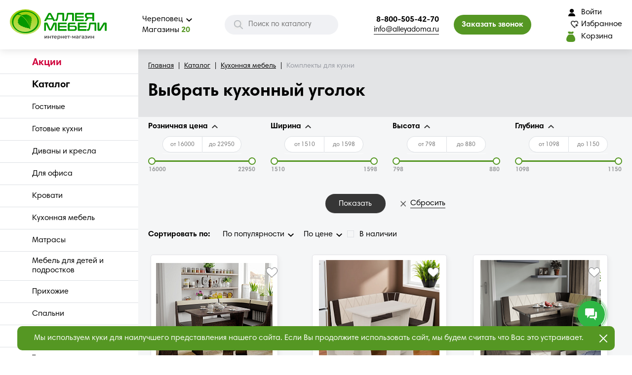

--- FILE ---
content_type: text/html; charset=UTF-8
request_url: https://cherepovec.alleyadoma.ru/catalog/komplekty_dlya_kukhni/
body_size: 25335
content:
<!DOCTYPE html>
<html>
<head>
    <meta http-equiv="Content-Type" content="text/html; charset=UTF-8" />
<meta name="description" content="Кухонные уголки — это идеальное решение для вашей кухни! В нашем магазине в Череповце представлен широкий ассортимент комплектов для кухни по доступным ценам на любой вкус" />
<link href="/bitrix/js/ui/design-tokens/dist/ui.design-tokens.css?171932308226358" type="text/css"  rel="stylesheet" />
<link href="/bitrix/js/ui/fonts/opensans/ui.font.opensans.css?16824257542555" type="text/css"  rel="stylesheet" />
<link href="/bitrix/js/main/popup/dist/main.popup.bundle.css?175689241731694" type="text/css"  rel="stylesheet" />
<link href="/bitrix/css/main/themes/blue/style.css?1648234491386" type="text/css"  rel="stylesheet" />
<link href="/local/templates/alleya/components/bitrix/catalog/catalog/style.css?17277918601122" type="text/css"  rel="stylesheet" />
<link href="/local/templates/alleya/components/bitrix/catalog.smart.filter/visual_horizontal/style.css?172779186034763" type="text/css"  rel="stylesheet" />
<link href="/local/templates/alleya/components/bitrix/catalog.smart.filter/visual_horizontal/themes/blue/colors.css?1727791860459" type="text/css"  rel="stylesheet" />
<link href="/local/templates/alleya/components/bitrix/system.pagenavigation/.default/style.css?1727791860745" type="text/css"  rel="stylesheet" />
<link href="/local/templates/alleya/components/bitrix/catalog.section/.default/style.css?17277918603808" type="text/css"  rel="stylesheet" />
<link href="/local/templates/alleya/components/bitrix/catalog.item/.default/style.css?172779186025363" type="text/css"  rel="stylesheet" />
<link href="/local/templates/alleya/components/bitrix/catalog.section/.default/themes/blue/style.css?1727791860825" type="text/css"  rel="stylesheet" />
<link href="/local/templates/alleya/js/fancybox/jquery.fancybox.min.css?172779186012795" type="text/css"  data-template-style="true"  rel="stylesheet" />
<link href="/local/templates/alleya/css/slick/slick.css?17277918601776" type="text/css"  data-template-style="true"  rel="stylesheet" />
<link href="/local/templates/alleya/css/slick/slick-theme.css?17482376963145" type="text/css"  data-template-style="true"  rel="stylesheet" />
<link href="/local/templates/alleya/js/alertifyjs/css/alertify.min.css?172779186020634" type="text/css"  data-template-style="true"  rel="stylesheet" />
<link href="/local/templates/alleya/js/alertifyjs/css/themes/default.min.css?17277918601570" type="text/css"  data-template-style="true"  rel="stylesheet" />
<link href="/local/templates/alleya/js/overlayscrollbars-master/css/OverlayScrollbars.min.css?172779186019440" type="text/css"  data-template-style="true"  rel="stylesheet" />
<link href="/local/templates/alleya/js/air-datepicker/css/datepicker.min.css?172779186012257" type="text/css"  data-template-style="true"  rel="stylesheet" />
<link href="/local/templates/alleya/css/site.css?1766753224164889" type="text/css"  data-template-style="true"  rel="stylesheet" />
<link href="/local/templates/alleya/css/career.css?17277918609521" type="text/css"  data-template-style="true"  rel="stylesheet" />
<link href="/local/templates/alleya/css/loyalty.css?17333174325003" type="text/css"  data-template-style="true"  rel="stylesheet" />
<link href="/local/templates/alleya/css/mobile_menu.css?17277918602664" type="text/css"  data-template-style="true"  rel="stylesheet" />
<link href="/local/templates/alleya/components/bitrix/search.title/search/style.css?1727791860355" type="text/css"  data-template-style="true"  rel="stylesheet" />
<link href="/local/templates/alleya/components/bitrix/iblock.element.add.form/review/style.css?174358165247" type="text/css"  data-template-style="true"  rel="stylesheet" />
<link href="/local/templates/alleya/components/bitrix/main.file.input/review/style.css?17277918607109" type="text/css"  data-template-style="true"  rel="stylesheet" />
<script>if(!window.BX)window.BX={};if(!window.BX.message)window.BX.message=function(mess){if(typeof mess==='object'){for(let i in mess) {BX.message[i]=mess[i];} return true;}};</script>
<script>(window.BX||top.BX).message({"JS_CORE_LOADING":"Загрузка...","JS_CORE_NO_DATA":"- Нет данных -","JS_CORE_WINDOW_CLOSE":"Закрыть","JS_CORE_WINDOW_EXPAND":"Развернуть","JS_CORE_WINDOW_NARROW":"Свернуть в окно","JS_CORE_WINDOW_SAVE":"Сохранить","JS_CORE_WINDOW_CANCEL":"Отменить","JS_CORE_WINDOW_CONTINUE":"Продолжить","JS_CORE_H":"ч","JS_CORE_M":"м","JS_CORE_S":"с","JSADM_AI_HIDE_EXTRA":"Скрыть лишние","JSADM_AI_ALL_NOTIF":"Показать все","JSADM_AUTH_REQ":"Требуется авторизация!","JS_CORE_WINDOW_AUTH":"Войти","JS_CORE_IMAGE_FULL":"Полный размер"});</script>

<script src="/bitrix/js/main/core/core.js?1756893889511455"></script>

<script>BX.Runtime.registerExtension({"name":"main.core","namespace":"BX","loaded":true});</script>
<script>BX.setJSList(["\/bitrix\/js\/main\/core\/core_ajax.js","\/bitrix\/js\/main\/core\/core_promise.js","\/bitrix\/js\/main\/polyfill\/promise\/js\/promise.js","\/bitrix\/js\/main\/loadext\/loadext.js","\/bitrix\/js\/main\/loadext\/extension.js","\/bitrix\/js\/main\/polyfill\/promise\/js\/promise.js","\/bitrix\/js\/main\/polyfill\/find\/js\/find.js","\/bitrix\/js\/main\/polyfill\/includes\/js\/includes.js","\/bitrix\/js\/main\/polyfill\/matches\/js\/matches.js","\/bitrix\/js\/ui\/polyfill\/closest\/js\/closest.js","\/bitrix\/js\/main\/polyfill\/fill\/main.polyfill.fill.js","\/bitrix\/js\/main\/polyfill\/find\/js\/find.js","\/bitrix\/js\/main\/polyfill\/matches\/js\/matches.js","\/bitrix\/js\/main\/polyfill\/core\/dist\/polyfill.bundle.js","\/bitrix\/js\/main\/core\/core.js","\/bitrix\/js\/main\/polyfill\/intersectionobserver\/js\/intersectionobserver.js","\/bitrix\/js\/main\/lazyload\/dist\/lazyload.bundle.js","\/bitrix\/js\/main\/polyfill\/core\/dist\/polyfill.bundle.js","\/bitrix\/js\/main\/parambag\/dist\/parambag.bundle.js"]);
</script>
<script>BX.Runtime.registerExtension({"name":"ui.dexie","namespace":"BX.DexieExport","loaded":true});</script>
<script>BX.Runtime.registerExtension({"name":"ls","namespace":"window","loaded":true});</script>
<script>BX.Runtime.registerExtension({"name":"fx","namespace":"window","loaded":true});</script>
<script>BX.Runtime.registerExtension({"name":"fc","namespace":"window","loaded":true});</script>
<script>BX.Runtime.registerExtension({"name":"pull.protobuf","namespace":"BX","loaded":true});</script>
<script>BX.Runtime.registerExtension({"name":"rest.client","namespace":"window","loaded":true});</script>
<script>(window.BX||top.BX).message({"pull_server_enabled":"Y","pull_config_timestamp":1756893599,"shared_worker_allowed":"Y","pull_guest_mode":"N","pull_guest_user_id":0,"pull_worker_mtime":1756893594});(window.BX||top.BX).message({"PULL_OLD_REVISION":"Для продолжения корректной работы с сайтом необходимо перезагрузить страницу."});</script>
<script>BX.Runtime.registerExtension({"name":"pull.client","namespace":"BX","loaded":true});</script>
<script>BX.Runtime.registerExtension({"name":"pull","namespace":"window","loaded":true});</script>
<script type="extension/settings" data-extension="currency.currency-core">{"region":"ru"}</script>
<script>BX.Runtime.registerExtension({"name":"currency.currency-core","namespace":"BX.Currency","loaded":true});</script>
<script>BX.Runtime.registerExtension({"name":"currency","namespace":"window","loaded":true});</script>
<script>BX.Runtime.registerExtension({"name":"ui.design-tokens","namespace":"window","loaded":true});</script>
<script>BX.Runtime.registerExtension({"name":"ui.fonts.opensans","namespace":"window","loaded":true});</script>
<script>BX.Runtime.registerExtension({"name":"main.popup","namespace":"BX.Main","loaded":true});</script>
<script>BX.Runtime.registerExtension({"name":"popup","namespace":"window","loaded":true});</script>
<script>BX.Runtime.registerExtension({"name":"dd","namespace":"window","loaded":true});</script>
<script>(window.BX||top.BX).message({"phpMaxFileUploads":"100","phpPostMaxSize":1073741824,"phpUploadMaxFilesize":1073741824,"bxImageExtensions":"jpg,bmp,jpeg,jpe,gif,png,webp","bxUploaderLog":"N","bxQuota":true});(window.BX||top.BX).message({"UPLOADER_INPUT_IS_NOT_DEFINED":"Не указано поле ввода.","UPLOADER_ACTION_URL_NOT_DEFINED":"Не указан путь для загрузки файлов.","FILE_BAD_SIZE":"Превышен максимальный размер загружаемого файла","FILE_SIZE_b":"Б","FILE_SIZE_Kb":"КБ","FILE_SIZE_Mb":"МБ","FILE_SIZE_Gb":"ГБ","FILE_SIZE_Tb":"ТБ","UPLOADER_UPLOADING_ERROR":"Ошибка загрузки.","UPLOADER_UPLOADING_ERROR1":"Некорректный ответ сервера.","UPLOADER_UPLOADING_ERROR2":"Количество файлов указанной формы превышает допустимое значение.","UPLOADER_UPLOADING_ERROR4":"Размер файла превышает допустимый.","UPLOADER_UPLOADING_ERROR5":"Не получен ответ от сервера.","UPLOADER_UPLOADING_ERROR6":"Не достаточно места на сервере. ","UPLOADER_UPLOADING_ERROR3":"Файл не склеен на сервере.","UPLOADER_UPLOADING_ONBEFOREUNLOAD":"Загрузка файлов не завершена. Вы хотите покинуть страницу?"});</script>
<script>BX.Runtime.registerExtension({"name":"uploader","namespace":"window","loaded":true});</script>
<script>BX.Runtime.registerExtension({"name":"jquery2","namespace":"window","loaded":true});</script>
<script>(window.BX||top.BX).message({"LANGUAGE_ID":"ru","FORMAT_DATE":"DD.MM.YYYY","FORMAT_DATETIME":"DD.MM.YYYY HH:MI:SS","COOKIE_PREFIX":"BITRIX_LD","SERVER_TZ_OFFSET":"10800","UTF_MODE":"Y","SITE_ID":"s4","SITE_DIR":"\/","USER_ID":"","SERVER_TIME":1768405536,"USER_TZ_OFFSET":0,"USER_TZ_AUTO":"Y","bitrix_sessid":"c8aa90edd6096609e0a7e4d79ba85b16"});</script>


<script src="/bitrix/js/ui/dexie/dist/dexie.bundle.js?1756893717218847"></script>
<script src="/bitrix/js/main/core/core_ls.js?17393491174201"></script>
<script src="/bitrix/js/main/core/core_fx.js?164823449916888"></script>
<script src="/bitrix/js/main/core/core_frame_cache.js?175689375116945"></script>
<script src="/bitrix/js/pull/protobuf/protobuf.js?1648234506274055"></script>
<script src="/bitrix/js/pull/protobuf/model.js?164823450670928"></script>
<script src="/bitrix/js/rest/client/rest.client.js?164823449817414"></script>
<script src="/bitrix/js/pull/client/pull.client.js?175689359783861"></script>
<script src="/bitrix/js/currency/currency-core/dist/currency-core.bundle.js?17194803928800"></script>
<script src="/bitrix/js/currency/core_currency.js?17194803921181"></script>
<script src="https://google.com/recaptcha/api.js"></script>
<script src="https://google.com/recaptcha/api.js?render=6LfrlmYqAAAAAHVKvcNzf2tnjJ48X-U6SKLZWFio"></script>
<script src="/bitrix/js/main/popup/dist/main.popup.bundle.js?1756893889119116"></script>
<script src="/bitrix/js/main/core/core_dd.js?16482344993613"></script>
<script src="/bitrix/js/main/core/core_uploader/common.js?165354925015477"></script>
<script src="/bitrix/js/main/core/core_uploader/uploader.js?1653550107100786"></script>
<script src="/bitrix/js/main/core/core_uploader/file.js?165354925038495"></script>
<script src="/bitrix/js/main/core/core_uploader/queue.js?165354894018127"></script>
<script src="/bitrix/js/main/jquery/jquery-2.2.4.min.js?166307452485578"></script>
<script src="//api-maps.yandex.ru/2.1/?lang=ru-RU"></script>
<script src="/bitrix/js/yandex.metrika/script.js?17259650006603"></script>
<script>
					(function () {
						"use strict";

						var counter = function ()
						{
							var cookie = (function (name) {
								var parts = ("; " + document.cookie).split("; " + name + "=");
								if (parts.length == 2) {
									try {return JSON.parse(decodeURIComponent(parts.pop().split(";").shift()));}
									catch (e) {}
								}
							})("BITRIX_CONVERSION_CONTEXT_s4");

							if (cookie && cookie.EXPIRE >= BX.message("SERVER_TIME"))
								return;

							var request = new XMLHttpRequest();
							request.open("POST", "/bitrix/tools/conversion/ajax_counter.php", true);
							request.setRequestHeader("Content-type", "application/x-www-form-urlencoded");
							request.send(
								"SITE_ID="+encodeURIComponent("s4")+
								"&sessid="+encodeURIComponent(BX.bitrix_sessid())+
								"&HTTP_REFERER="+encodeURIComponent(document.referrer)
							);
						};

						if (window.frameRequestStart === true)
							BX.addCustomEvent("onFrameDataReceived", counter);
						else
							BX.ready(counter);
					})();
				</script>
            <script type="text/javascript">
                window.dataLayerName = 'dataLayer';
                var dataLayerName = window.dataLayerName;
            </script>
            <!-- Yandex.Metrika counter -->
            <script type="text/javascript">
                (function (m, e, t, r, i, k, a) {
                    m[i] = m[i] || function () {
                        (m[i].a = m[i].a || []).push(arguments)
                    };
                    m[i].l = 1 * new Date();
                    k = e.createElement(t), a = e.getElementsByTagName(t)[0], k.async = 1, k.src = r, a.parentNode.insertBefore(k, a)
                })
                (window, document, "script", "https://mc.yandex.ru/metrika/tag.js", "ym");

                ym("68976808", "init", {
                    clickmap: true,
                    trackLinks: true,
                    accurateTrackBounce: true,
                    webvisor: true,
                    ecommerce: dataLayerName,
                    params: {
                        __ym: {
                            "ymCmsPlugin": {
                                "cms": "1c-bitrix",
                                "cmsVersion": "25.600",
                                "pluginVersion": "1.0.8",
                                'ymCmsRip': 1554442092                            }
                        }
                    }
                });

                document.addEventListener("DOMContentLoaded", function() {
                                    });

            </script>
            <!-- /Yandex.Metrika counter -->
                    <script type="text/javascript">
            window.counters = ["68976808"];
        </script>
        
<script>window[window.dataLayerName] = window[window.dataLayerName] || [];</script>
<!-- Top.Mail.Ru counter --><script type="text/javascript"> var _tmr = window._tmr || (window._tmr = []); _tmr.push({id: "3596591", type: "pageView", start: (new Date()).getTime()}); (function (d, w, id) { if (d.getElementById(id)) return; var ts = d.createElement("script"); ts.type = "text/javascript"; ts.async = true; ts.id = id; ts.src = "https://top-fwz1.mail.ru/js/code.js"; var f = function () {var s = d.getElementsByTagName("script")[0]; s.parentNode.insertBefore(ts, s);}; if (w.opera == "[object Opera]") { d.addEventListener("DOMContentLoaded", f, false); } else { f(); } })(document, window, "tmr-code");</script><noscript><div><img src="https://top-fwz1.mail.ru/counter?id=3596591;js=na" style="position:absolute;left:-9999px;" alt="Top.Mail.Ru" /></div></noscript><!-- /Top.Mail.Ru counter -->



<script src="/bitrix/components/bitrix/search.title/script.js?175689260610542"></script>
<script src="/local/templates/alleya/components/bitrix/main.file.input/review/script.js?172779186013797"></script>
<script src="/local/templates/alleya/js/slick/slick.min.js?172779186042863"></script>
<script src="/local/templates/alleya/js/fancybox/jquery.fancybox.min.js?172779186068196"></script>
<script src="/local/templates/alleya/js/mask.js?17277918604324"></script>
<script src="/local/templates/alleya/js/alertifyjs/alertify.min.js?172779186035852"></script>
<script src="/local/templates/alleya/js/overlayscrollbars-master/js/jquery.overlayScrollbars.min.js?172779186041695"></script>
<script src="/local/templates/alleya/js/air-datepicker/js/datepicker.min.js?172779186035542"></script>
<script src="/local/templates/alleya/js/jquery.cookie.js?17277918603139"></script>
<script src="/local/templates/alleya/js/jquery.json.min.js?17277918602032"></script>
<script src="/local/templates/alleya/js/simpleTabs.js?17277918601542"></script>
<script src="/local/templates/alleya/js/site.js?172779186041328"></script>
<script src="/local/templates/alleya/js/script.js?176112575830201"></script>
<script src="/local/templates/alleya/js/career.js?17277918601229"></script>
<script src="/local/templates/alleya/js/hoverSlider.js?17277918601690"></script>
<script src="/local/templates/alleya/js/rscript.js?1729602360890"></script>
<script src="/local/templates/alleya/js/mobile_menu.js?17667292233578"></script>
<script src="/local/templates/alleya/components/bitrix/catalog.smart.filter/visual_horizontal/script.js?173452187020424"></script>
<script src="/local/templates/alleya/components/bitrix/catalog.section/.default/script.js?17277918608607"></script>
<script src="/local/templates/alleya/components/bitrix/catalog.item/.default/script.js?172779186063257"></script>

    <title>Комплекты для кухни - купите в Череповце</title>
    <link rel="shortcut icon" type="image/x-icon" href="/favicon.ico" />
    <link rel="preconnect" href="https://cdn.diginetica.net/">
    <link rel="preconnect" href="https://tracking.diginetica.net/">
    <link rel="preconnect" href="https://tracking-app.diginetica.net/">
    <meta charset="utf-8">
    <meta http-equiv="X-UA-Compatible" content="IE=edge">
    <meta name="viewport" content="width=device-width, initial-scale=1.0">
    <meta name="copyright" content="Developed by A. Tkachev, I. Smirnov and A. Ryabov">
    <meta name="4nozhki-verification" content="5ff63f0ca9dbfe03" />

    <link rel="apple-touch-icon-precomposed" sizes="57x57" href="/local/templates/alleya/img/apple-touch-icon-57x57.png" />
    <link rel="apple-touch-icon-precomposed" sizes="114x114" href="/local/templates/alleya/img/apple-touch-icon-114x114.png" />
    <link rel="apple-touch-icon-precomposed" sizes="72x72" href="/local/templates/alleya/img/apple-touch-icon-72x72.png" />
    <link rel="apple-touch-icon-precomposed" sizes="144x144" href="/local/templates/alleya/img/apple-touch-icon-144x144.png" />
    <link rel="apple-touch-icon-precomposed" sizes="60x60" href="/local/templates/alleya/img/apple-touch-icon-60x60.png" />
    <link rel="apple-touch-icon-precomposed" sizes="120x120" href="/local/templates/alleya/img/apple-touch-icon-120x120.png" />
    <link rel="apple-touch-icon-precomposed" sizes="76x76" href="/local/templates/alleya/img/apple-touch-icon-76x76.png" />
    <link rel="apple-touch-icon-precomposed" sizes="152x152" href="/local/templates/alleya/img/apple-touch-icon-152x152.png" />
    <link rel="icon" type="image/png" href="/local/templates/alleya/img/favicon-196x196.png" sizes="196x196" />
    <link rel="icon" type="image/png" href="/local/templates/alleya/img/favicon-96x96.png" sizes="96x96" />
    <link rel="icon" type="image/png" href="/local/templates/alleya/img/favicon-32x32.png" sizes="32x32" />
    <link rel="icon" type="image/png" href="/local/templates/alleya/img/favicon-16x16.png" sizes="16x16" />
    <link rel="icon" type="image/png" href="/local/templates/alleya/img/favicon-128.png" sizes="128x128" />
    <script src="https://smartcaptcha.yandexcloud.net/captcha.js" defer></script>

            <script type="text/javascript">window.dataLayer = window.dataLayer || [];</script>

    <link rel="stylesheet" href="//dcapi.direct-credit.ru/style.css" type="text/css">
    <script src="//dcapi.direct-credit.ru/JsHttpRequest.js" type="text/javascript"></script>
    <script src="//dcapi.direct-credit.ru/dc.js" charset="utf-8" type="text/javascript"></script>

    <script type="text/javascript">
        var partnerID = "490999567";
        var debug = true;
    </script>
    <!-- Top.Mail.Ru counter -->
    <script type="text/javascript">
        var _tmr = window._tmr || (window._tmr = []);
        _tmr.push({id: "3596591", type: "pageView", start: (new Date()).getTime(), pid: "USER_ID"});
        (function (d, w, id) {
            if (d.getElementById(id)) return;
            var ts = d.createElement("script"); ts.type = "text/javascript"; ts.async = true; ts.id = id;
            ts.src = "https://top-fwz1.mail.ru/js/code.js";
            var f = function () {var s = d.getElementsByTagName("script")[0]; s.parentNode.insertBefore(ts, s);};
            if (w.opera == "[object Opera]") { d.addEventListener("DOMContentLoaded", f, false); } else { f(); }
        })(document, window, "tmr-code");
    </script>
    <noscript><div><img src="https://top-fwz1.mail.ru/counter?id=3596591;js=na" style="position:absolute;left:-9999px;" alt="Top.Mail.Ru" /></div></noscript>
    <!-- /Top.Mail.Ru counter -->
    <script type="text/javascript">!function(){var t=document.createElement("script");t.type="text/javascript",t.async=!0,t.src="https://vk.com/js/api/openapi.js?167",t.onload=function(){VK.Retargeting.Init("VK-RTRG-461361-bRdkn"),VK.Retargeting.Hit()},document.head.appendChild(t)}();</script><noscript><img src="https://vk.com/rtrg?p=VK-RTRG-461361-bRdkn" style="position:fixed; left:-999px;" alt=""/></noscript>

<!-- Rating@Mail.ru counter dynamic remarketing appendix -->
<script type="text/javascript">
var _tmr = _tmr || [];
_tmr.push({
    type: 'itemView',
    productid: 'VALUE',
    pagetype: 'VALUE',
    list: 'VALUE',
    totalvalue: 'VALUE'
});
</script>
<!-- // Rating@Mail.ru counter dynamic remarketing appendix -->

<script>
function yarGoal(tid){
	
	var ya_cid = 68976808;
	
	switch(tid){
		
		case 'Phone':
			try {
				ym(ya_cid, 'reachGoal', 'Phone');
				fbq('track', 'Phone');
			} catch(e){}
		break;
		
		case 'callform1':
			try {
				ym(ya_cid, 'reachGoal', 'call\form1');
				fbq('track', 'call\form1');
			} catch(e){}
		break;
		
		case 'LK':
			try {
				ym(ya_cid, 'reachGoal', 'LK');
				fbq('track', 'LK');
			} catch(e){}
		break;
		
		case 'basket':
			try {
				ym(ya_cid, 'reachGoal', 'basket');
				fbq('track', 'basket');
			} catch(e){}
		break;
		
		case 'orderID':
			try {
				ym(ya_cid, 'reachGoal', 'orderID');
				fbq('track', 'orderID');
			} catch(e){}
		break;
		
		case 'order':
			try {
				ym(ya_cid, 'reachGoal', 'order');
				fbq('track', 'order');
			} catch(e){}
		break;
		
		case 'order_sber':
			try {
				ym(ya_cid, 'reachGoal', 'order_sber');
				fbq('track', 'order_sber');
			} catch(e){}
		break;
		
		default:

		break;
		
	}
	

}
</script>


<script>
        (function(w,d,u){
                var s=d.createElement('script');s.async=true;s.src=u+'?'+(Date.now()/60000|0);
                var h=d.getElementsByTagName('script')[0];h.parentNode.insertBefore(s,h);
        })(window,document,'https://cdn-ru.bitrix24.ru/b2061683/crm/site_button/loader_2_0c8szq.js');
</script>
    <script type="text/javascript">
        var digiScript = document.createElement('script');
        digiScript.src = '//cdn.diginetica.net/9610/client.js'; // Замените SITEID на фактический идентификатор
        digiScript.defer = true;
        digiScript.async = true;
        document.head.appendChild(digiScript);
    </script>
</head>
<body>

<script type="text/javascript">
    window.WISHLIST_DATA = [];
</script>

<div id="panel">
    </div>

	<div class="cookie-agreement">
		Мы используем куки для наилучшего представления нашего сайта. Если Вы продолжите использовать сайт, мы будем считать что Вас это устраивает.
		<div class="close-cookie-agreement"></div>
	</div>

<div class="arrow-img-top" style="opacity: 0;"></div>

<div class="wrapper">

<div class="mobile-menu-fixed">
	<div class="modal-close"></div>
	<div class="title_menu-fixed">Меню</div>
	<div class="decor-nav__menu-fixed">
		<nav class="nav__menu-fixed">
			<a href="/about/" class="unit-nav">О компании  </a>
			<a href="/blog/" class="unit-nav">Блог</a>
			<a href="/career/" class="unit-nav">Вакансии</a>
			<a href="/delivery/" class="unit-nav">Доставка</a>
			<a href="/payment/" class="unit-nav">Оплата</a>
			<a href="/sale/" class="unit-nav">Акции</a>
						<a href="/new_product/" class="unit-nav">Новинки</a>
			<a href="/contacts/" class="unit-nav">Контакты</a>
			<a href="/assembly/" class="unit-nav">Сборка мебели</a>
			<a href="/credit/" class="unit-nav">Мебель в кредит</a>
			<a href="/zayavka-na-vozvrat/" class="unit-nav">Возврат и гарантия</a>
			<a href="/loyalty/" class="unit-nav">Программа лояльности</a>
			<a href="/postavshchikam/" class="unit-nav">Поставщикам</a>
		</nav>
	</div>

	<div class="unit-grid-header unit-grid-header-city-shop">
		<a data-fancybox data-options='{"src": "#modal-city", "touch": false, "smallBtn" : false,  "buttons" : ""}' href="javascript:;" class="link-city">Череповец</a>
		<a href="#" class="decor-shop">Магазины <span class="color-green font-weight-700"> 20</span></a>
	</div>

	<a data-fancybox data-options='{"src": "#modal", "touch": false, "smallBtn" : false,  "buttons" : ""}' href="javascript:;" class="button-header btn-custom">Заказать звонок</a>
	<div class="contacts-header">
		<div class="block-messenger">

			<a href="tg://resolve?domain=alleyamebeli_im_bot" class="unit-messenger">
				<img src="/local/templates/alleya/img/icon-3.png" alt="" class="img-unit-messenger">
			</a>
		</div>
		<a onclick="yarGoal('Phone');" href="tel:88005054270" class="phone">8-800-505-42-70</a>
		<a href="mailto:info@alleyadoma.ru" class="mail decor-line-after">info@alleyadoma.ru</a>
	</div>
</div>

<header class="header container-fluid">
	<div class="container-header">
		<a href="/" class="link-logo">
			<img src="/local/templates/alleya/img/logo.svg" alt="" class="img-logo">
		</a>
		<div class="unit-grid-header unit-grid-header-city-shop">
			<a data-fancybox data-options='{"src": "#modal-city", "touch": false, "smallBtn" : false,  "buttons" : ""}' href="javascript:;" class="link-city">Череповец</a>

			<a href="/shops/" class="decor-shop">Магазины <span class="color-green font-weight-700"> 20</span></a>
		</div>
			
	<div id="title-search">
		<form class="block-search" action="/search/index.php" >
			<input class="input-search" id="title-search-input" type="text" name="q" size="40" maxlength="50"
                   value=""
                   autocomplete="off" placeholder="Поиск по каталогу" />&nbsp;<input name="s" class="submit-search" type="submit" value="" />
		</form>
	</div>
<script>
	BX.ready(function(){
		new JCTitleSearch({
			'AJAX_PAGE' : '/catalog/komplekty_dlya_kukhni/',
			'CONTAINER_ID': 'title-search',
			'INPUT_ID': 'title-search-input',
			'MIN_QUERY_LEN': 2
		});
	});
</script>
		<div class="unit-grid-header md-hidden">
			<div class="contacts-header">
                				<a onclick="yarGoal('Phone');" href="tel:88005054270" class="phone">8-800-505-42-70</a>
				<a href="mailto:info@alleyadoma.ru" class="mail decor-line-after">info@alleyadoma.ru</a>
			</div>
			<a data-fancybox data-options='{"src": "#modal", "touch": false, "smallBtn" : false,  "buttons" : ""}' href="javascript:;" class="button-header btn-custom">Заказать звонок</a>
		</div>
		<div class="unit-grid-header md-right-unit-grid-header">
			<a data-fancybox data-options='{"src": "#modal-city", "touch": false, "smallBtn" : false,  "buttons" : ""}' href="javascript:;" class="link-city lg-hide">Череповец</a>
            			<a onclick="yarGoal('LK');" href="/lk/" class="link-lk">Войти</a>

			<a href="/wishlist/" class="link-heart">Избранное
			</a>
			<a onclick="yarGoal('basket');" href="/cart/" class="link-cart">Корзина</a>

		</div>
		<div class="md-menu">
			<div class="nav-mobile-block">
				<div class="title-nav-mobile-block">Меню</div>
				<div class="nav-mobile-container-line">
					<span class="nav-mobile-line"></span>
					<span class="nav-mobile-line"></span>
					<span class="nav-mobile-line"></span>
				</div>
			</div>
			<div class="btn-header-cat parent-line">
				<div class="decor-line">
					<div class="unit-decor-line unit-decor-line-1"></div>
					<div class="unit-decor-line unit-decor-line-2"></div>
					<div class="unit-decor-line unit-decor-line-3"></div>
				</div>
				Каталог
			</div>
		</div>
	</div>
</header>


<div class="decor-main container-fluid">
    <aside class="aside">
        <div class="modal-close"></div>
                
                  <div class="unit-aside">
              <a href="/sale/" class="link-aside color-red font-weight-700 big-link-aside">Акции</a>
          </div>
                        <div class="unit-aside">
            <a href="/catalog/" class="link-aside font-weight-700 big-link-aside">Каталог</a>
        </div>
                  <div class="unit-aside">
              <a href="/catalog/gostinye/" class="link-aside">Гостиные</a>
          </div>
                  <div class="unit-aside">
              <a href="/catalog/gotovye_kukhni_1/" class="link-aside">Готовые кухни</a>
          </div>
                  <div class="unit-aside">
              <a href="/catalog/divany_i_kresla/" class="link-aside">Диваны и кресла</a>
          </div>
                  <div class="unit-aside">
              <a href="/catalog/dlya_ofisa_/" class="link-aside">Для офиса </a>
          </div>
                  <div class="unit-aside">
              <a href="/catalog/krovati/" class="link-aside">Кровати</a>
          </div>
                  <div class="unit-aside">
              <a href="/catalog/kukhonnaya_mebel/" class="link-aside">Кухонная мебель</a>
          </div>
                  <div class="unit-aside">
              <a href="/catalog/matrasy_1/" class="link-aside">Матрасы</a>
          </div>
                  <div class="unit-aside">
              <a href="/catalog/mebel_dlya_detey_i_podrostkov_/" class="link-aside">Мебель для детей и подростков </a>
          </div>
                  <div class="unit-aside">
              <a href="/catalog/prikhozhie_/" class="link-aside">Прихожие </a>
          </div>
                  <div class="unit-aside">
              <a href="/catalog/spalni/" class="link-aside">Спальни</a>
          </div>
                  <div class="unit-aside">
              <a href="/catalog/stoly_i_stulya/" class="link-aside">Столы и стулья</a>
          </div>
                  <div class="unit-aside">
              <a href="/catalog/tovary_dlya_doma_/" class="link-aside">Товары для дома </a>
          </div>
                  <div class="unit-aside">
              <a href="/catalog/tumby_i_komody/" class="link-aside">Тумбы и комоды</a>
          </div>
                  <div class="unit-aside">
              <a href="/catalog/shkafy_i_stellazhi/" class="link-aside">Шкафы и стеллажи</a>
          </div>
                  <div class="unit-aside">
              <a href="" class="link-aside"></a>
          </div>
            </aside>

 
	<div class="content-page">
		<main class="container-fluid">

<div class="container-fluid bg-container-grey">
    <div class="container">
        <div class="breadcrumb is-button-back">
                        <a href="/" class="breadcrumb-link">Главная</a>
            <span class="breadcrumb-way">|</span>
            <a href="/catalog/" class="breadcrumb-link">Каталог</a>
                                <span class="breadcrumb-way">|</span>
                    <a href="/catalog/kukhonnaya_mebel/"
                       class="breadcrumb-link">Кухонная мебель</a>
                                        <span class="breadcrumb-way">|</span>
                    <span class="breadcrumb-text">Комплекты для кухни</span>
                            </div>

                    <h1 class="h2">
                Выбрать кухонный уголок            </h1>
            </div>

    
    <div class="container container-hide_btn">
        <div class="block-hide_btn">
                        <div class="unit-hide_btn js-unit-hide_btn" data-id="filter">
                Фильтры<img src="/local/templates/alleya/img/svg-dop-menu.svg" class="icon-hide_btn" alt="">
            </div>
        </div>
    </div>
  
            <div class="container container-catalog_rub_not"></div>
    </div>

<div class="container-fluid container-light-grey">
        <div class="container container-sort-rub">
        <div class="block-inside-hide_btn">
            <div class="title-hide_btn">Фильтры</div>
            <div class="close-hide_btn" data-id="filter"></div>
        </div>
        <div class="bx_filter bx_blue bx_horizontal">
	<div class="bx_filter_section">
		<div class="bx_filter_title">Подбор параметров</div>
		<form name="xYellowPrice_form" action="/catalog/komplekty_dlya_kukhni/" method="get" class="smartfilter">
								<div class="bx_filter_parameters_box filter_price active">
						<span class="bx_filter_container_modef"></span>
						<div class="bx_filter_parameters_box_title" onclick="smartFilter.hideFilterProps(this)">Розничная цена</div>
						<div class="bx_filter_block">
							<div class="bx_filter_parameters_box_container">
								<div class="bx_filter_parameters_box_container_block">
									<div class="bx_filter_input_container">
										<input
											class="min-price"
											type="text"
											name="xYellowPrice_P2_MIN"
											id="xYellowPrice_P2_MIN"
											placeholder="от 16000"
											value=""
											size="5"
											onkeyup="smartFilter.keyup(this)"
										/>
									</div>
								</div>
								<div class="bx_filter_parameters_box_container_block">
									<div class="bx_filter_input_container">
										<input
											class="max-price"
											type="text"
											name="xYellowPrice_P2_MAX"
											id="xYellowPrice_P2_MAX"
											placeholder="до 22950"
											value=""
											size="5"
											onkeyup="smartFilter.keyup(this)"
										/>
									</div>
								</div>
								<div style="clear: both;"></div>

								<div class="bx_ui_slider_track" id="drag_track_c81e728d9d4c2f636f067f89cc14862c">
																		<div class="bx_ui_slider_part p1"><span>16000</span></div>
									<div class="bx_ui_slider_part p2"><span>17738</span></div>
									<div class="bx_ui_slider_part p3"><span>19475</span></div>
									<div class="bx_ui_slider_part p4"><span>21213</span></div>
									<div class="bx_ui_slider_part p5"><span>22950</span></div>

									<div class="bx_ui_slider_pricebar_VD" style="left: 0;right: 0;" id="colorUnavailableActive_c81e728d9d4c2f636f067f89cc14862c"></div>
									<div class="bx_ui_slider_pricebar_VN" style="left: 0;right: 0;" id="colorAvailableInactive_c81e728d9d4c2f636f067f89cc14862c"></div>
									<div class="bx_ui_slider_pricebar_V"  style="left: 0;right: 0;" id="colorAvailableActive_c81e728d9d4c2f636f067f89cc14862c"></div>
									<div class="bx_ui_slider_range" id="drag_tracker_c81e728d9d4c2f636f067f89cc14862c"  style="left: 0%; right: 0%;">
										<a class="bx_ui_slider_handle left"  style="left:0;" href="javascript:void(0)" id="left_slider_c81e728d9d4c2f636f067f89cc14862c"></a>
										<a class="bx_ui_slider_handle right" style="right:0;" href="javascript:void(0)" id="right_slider_c81e728d9d4c2f636f067f89cc14862c"></a>
									</div>
								</div>
								<div style="opacity: 0;height: 1px;"></div>
							</div>
						</div>
					</div>
										<script type="text/javascript">
						BX.ready(function(){
							window['trackBarc81e728d9d4c2f636f067f89cc14862c'] = new BX.Iblock.SmartFilter({'leftSlider':'left_slider_c81e728d9d4c2f636f067f89cc14862c','rightSlider':'right_slider_c81e728d9d4c2f636f067f89cc14862c','tracker':'drag_tracker_c81e728d9d4c2f636f067f89cc14862c','trackerWrap':'drag_track_c81e728d9d4c2f636f067f89cc14862c','minInputId':'xYellowPrice_P2_MIN','maxInputId':'xYellowPrice_P2_MAX','minPrice':'16000','maxPrice':'22950','curMinPrice':'','curMaxPrice':'','fltMinPrice':'16000','fltMaxPrice':'22950','precision':'2','colorUnavailableActive':'colorUnavailableActive_c81e728d9d4c2f636f067f89cc14862c','colorAvailableActive':'colorAvailableActive_c81e728d9d4c2f636f067f89cc14862c','colorAvailableInactive':'colorAvailableInactive_c81e728d9d4c2f636f067f89cc14862c'});
						});
					</script>
								<div class="bx_filter_parameters_box filter_shirina active id-71">
					<span class="bx_filter_container_modef"></span>
					<div class="bx_filter_parameters_box_title" onclick="smartFilter.hideFilterProps(this)">Ширина</div>
					<div class="bx_filter_block">
						<div class="bx_filter_parameters_box_container">
														<div class="bx_filter_parameters_box_container_block">
									<div class="bx_filter_input_container">
										<input
											class="min-price"
											type="text"
											name="xYellowPrice_71_MIN"
											id="xYellowPrice_71_MIN"
											placeholder="от 1510"
											value=""
											size="5"
											onkeyup="smartFilter.keyup(this)"
										/>
									</div>
								</div>
								<div class="bx_filter_parameters_box_container_block">
									<div class="bx_filter_input_container">
										<input
											class="max-price"
											type="text"
											name="xYellowPrice_71_MAX"
											id="xYellowPrice_71_MAX"
											placeholder="до 1598"
											value=""
											size="5"
											onkeyup="smartFilter.keyup(this)"
										/>
									</div>
								</div>
								<div style="clear: both;"></div>

								<div class="bx_ui_slider_track" id="drag_track_71">
																		<div class="bx_ui_slider_part p1"><span>1510</span></div>
									<div class="bx_ui_slider_part p2"><span>1532</span></div>
									<div class="bx_ui_slider_part p3"><span>1554</span></div>
									<div class="bx_ui_slider_part p4"><span>1576</span></div>
									<div class="bx_ui_slider_part p5"><span>1598</span></div>

									<div class="bx_ui_slider_pricebar_VD" style="left: 0;right: 0;" id="colorUnavailableActive_71"></div>
									<div class="bx_ui_slider_pricebar_VN" style="left: 0;right: 0;" id="colorAvailableInactive_71"></div>
									<div class="bx_ui_slider_pricebar_V"  style="left: 0;right: 0;" id="colorAvailableActive_71"></div>
									<div class="bx_ui_slider_range" 	id="drag_tracker_71"  style="left: 0;right: 0;">
										<a class="bx_ui_slider_handle left"  style="left:0;" href="javascript:void(0)" id="left_slider_71"></a>
										<a class="bx_ui_slider_handle right" style="right:0;" href="javascript:void(0)" id="right_slider_71"></a>
									</div>
								</div>
																<script type="text/javascript">
									BX.ready(function(){
										window['trackBar71'] = new BX.Iblock.SmartFilter({'leftSlider':'left_slider_71','rightSlider':'right_slider_71','tracker':'drag_tracker_71','trackerWrap':'drag_track_71','minInputId':'xYellowPrice_71_MIN','maxInputId':'xYellowPrice_71_MAX','minPrice':'1510','maxPrice':'1598','curMinPrice':'','curMaxPrice':'','fltMinPrice':'1510','fltMaxPrice':'1598','precision':'0','colorUnavailableActive':'colorUnavailableActive_71','colorAvailableActive':'colorAvailableActive_71','colorAvailableInactive':'colorAvailableInactive_71'});
									});
								</script>
														</div>
						<div class="clb"></div>
					</div>
				</div>
							<div class="bx_filter_parameters_box filter_vysota active id-80">
					<span class="bx_filter_container_modef"></span>
					<div class="bx_filter_parameters_box_title" onclick="smartFilter.hideFilterProps(this)">Высота</div>
					<div class="bx_filter_block">
						<div class="bx_filter_parameters_box_container">
														<div class="bx_filter_parameters_box_container_block">
									<div class="bx_filter_input_container">
										<input
											class="min-price"
											type="text"
											name="xYellowPrice_80_MIN"
											id="xYellowPrice_80_MIN"
											placeholder="от 798"
											value=""
											size="5"
											onkeyup="smartFilter.keyup(this)"
										/>
									</div>
								</div>
								<div class="bx_filter_parameters_box_container_block">
									<div class="bx_filter_input_container">
										<input
											class="max-price"
											type="text"
											name="xYellowPrice_80_MAX"
											id="xYellowPrice_80_MAX"
											placeholder="до 880"
											value=""
											size="5"
											onkeyup="smartFilter.keyup(this)"
										/>
									</div>
								</div>
								<div style="clear: both;"></div>

								<div class="bx_ui_slider_track" id="drag_track_80">
																		<div class="bx_ui_slider_part p1"><span>798</span></div>
									<div class="bx_ui_slider_part p2"><span>819</span></div>
									<div class="bx_ui_slider_part p3"><span>839</span></div>
									<div class="bx_ui_slider_part p4"><span>860</span></div>
									<div class="bx_ui_slider_part p5"><span>880</span></div>

									<div class="bx_ui_slider_pricebar_VD" style="left: 0;right: 0;" id="colorUnavailableActive_80"></div>
									<div class="bx_ui_slider_pricebar_VN" style="left: 0;right: 0;" id="colorAvailableInactive_80"></div>
									<div class="bx_ui_slider_pricebar_V"  style="left: 0;right: 0;" id="colorAvailableActive_80"></div>
									<div class="bx_ui_slider_range" 	id="drag_tracker_80"  style="left: 0;right: 0;">
										<a class="bx_ui_slider_handle left"  style="left:0;" href="javascript:void(0)" id="left_slider_80"></a>
										<a class="bx_ui_slider_handle right" style="right:0;" href="javascript:void(0)" id="right_slider_80"></a>
									</div>
								</div>
																<script type="text/javascript">
									BX.ready(function(){
										window['trackBar80'] = new BX.Iblock.SmartFilter({'leftSlider':'left_slider_80','rightSlider':'right_slider_80','tracker':'drag_tracker_80','trackerWrap':'drag_track_80','minInputId':'xYellowPrice_80_MIN','maxInputId':'xYellowPrice_80_MAX','minPrice':'798','maxPrice':'880','curMinPrice':'','curMaxPrice':'','fltMinPrice':'798','fltMaxPrice':'880','precision':'0','colorUnavailableActive':'colorUnavailableActive_80','colorAvailableActive':'colorAvailableActive_80','colorAvailableInactive':'colorAvailableInactive_80'});
									});
								</script>
														</div>
						<div class="clb"></div>
					</div>
				</div>
							<div class="bx_filter_parameters_box filter_glubina active id-86">
					<span class="bx_filter_container_modef"></span>
					<div class="bx_filter_parameters_box_title" onclick="smartFilter.hideFilterProps(this)">Глубина</div>
					<div class="bx_filter_block">
						<div class="bx_filter_parameters_box_container">
														<div class="bx_filter_parameters_box_container_block">
									<div class="bx_filter_input_container">
										<input
											class="min-price"
											type="text"
											name="xYellowPrice_86_MIN"
											id="xYellowPrice_86_MIN"
											placeholder="от 1098"
											value=""
											size="5"
											onkeyup="smartFilter.keyup(this)"
										/>
									</div>
								</div>
								<div class="bx_filter_parameters_box_container_block">
									<div class="bx_filter_input_container">
										<input
											class="max-price"
											type="text"
											name="xYellowPrice_86_MAX"
											id="xYellowPrice_86_MAX"
											placeholder="до 1150"
											value=""
											size="5"
											onkeyup="smartFilter.keyup(this)"
										/>
									</div>
								</div>
								<div style="clear: both;"></div>

								<div class="bx_ui_slider_track" id="drag_track_86">
																		<div class="bx_ui_slider_part p1"><span>1098</span></div>
									<div class="bx_ui_slider_part p2"><span>1111</span></div>
									<div class="bx_ui_slider_part p3"><span>1124</span></div>
									<div class="bx_ui_slider_part p4"><span>1137</span></div>
									<div class="bx_ui_slider_part p5"><span>1150</span></div>

									<div class="bx_ui_slider_pricebar_VD" style="left: 0;right: 0;" id="colorUnavailableActive_86"></div>
									<div class="bx_ui_slider_pricebar_VN" style="left: 0;right: 0;" id="colorAvailableInactive_86"></div>
									<div class="bx_ui_slider_pricebar_V"  style="left: 0;right: 0;" id="colorAvailableActive_86"></div>
									<div class="bx_ui_slider_range" 	id="drag_tracker_86"  style="left: 0;right: 0;">
										<a class="bx_ui_slider_handle left"  style="left:0;" href="javascript:void(0)" id="left_slider_86"></a>
										<a class="bx_ui_slider_handle right" style="right:0;" href="javascript:void(0)" id="right_slider_86"></a>
									</div>
								</div>
																<script type="text/javascript">
									BX.ready(function(){
										window['trackBar86'] = new BX.Iblock.SmartFilter({'leftSlider':'left_slider_86','rightSlider':'right_slider_86','tracker':'drag_tracker_86','trackerWrap':'drag_track_86','minInputId':'xYellowPrice_86_MIN','maxInputId':'xYellowPrice_86_MAX','minPrice':'1098','maxPrice':'1150','curMinPrice':'','curMaxPrice':'','fltMinPrice':'1098','fltMaxPrice':'1150','precision':'0','colorUnavailableActive':'colorUnavailableActive_86','colorAvailableActive':'colorAvailableActive_86','colorAvailableInactive':'colorAvailableInactive_86'});
									});
								</script>
														</div>
						<div class="clb"></div>
					</div>
				</div>
							<div class="bx_filter_parameters_box " style="display:none">
                    <label  class="bx_filter_param_label " for="for_available">
										<span class="bx_filter_input_checkbox">
											<input type="checkbox" value="Y" name="for_available" id="for_available"
                                                    onclick="smartFilter.click(this)">
											<span class="bx_filter_param_text" title="Да">В наличии</span>
										</span>
                    </label>
                </div>

			<div class="clb"></div>
			<div class="css-flex-center">
				<div class="bx_filter_popup_result left" id="modef" style="display:none" style="display: inline-block;">
					Выбрано: <span id="modef_num">0</span>					<span class="arrow"></span>
					<a class="decor-line-after" href="/catalog/komplekty_dlya_kukhni/filter/clear/apply/"></a>
				</div>
			</div>
			<div class="bx_filter_button_box active">
				<div class="bx_filter_block">
					<div class="bx_filter_parameters_box_container" id="modef_show">
						<a href="/catalog/komplekty_dlya_kukhni/filter/clear/apply/" class="bx_filter_search_button" >Показать</a>
						<div class="container-bx_filter_search_reset decor-line-after">
							<a href="/catalog/komplekty_dlya_kukhni/filter/clear/apply/" class="bx_filter_search_reset" >Сбросить</a>
						</div>

					</div>
				</div>
			</div>
		</form>
		<div style="clear: both;"></div>
			</div>
</div>
<script>
	var smartFilter = new JCSmartFilter('/catalog/komplekty_dlya_kukhni/', 'horizontal');
</script>    </div>
    <div class="container container-block-sort-rub">
        <div class="block-sort-rub">
            <div class="decor-unit-sort-rub">
                <div class="title-decor-unit-sort-rub">
                    Сортировать по:
                </div>
                                <div class="unit-sort-rub">
                    <div class="js-title-unit-sort-rub">По популярности</div>
                    <div class="options-unit-sort-rub" style="display: none;">
                        <div class="unit-options-unit-sort-rub " sort="pop_asc">Популярные в начале
                        </div>
                        <div class="unit-options-unit-sort-rub " sort="pop_desc">Популярные в конце
                        </div>
                    </div>
                </div>

                <div class="unit-sort-rub">
                    <div class="js-title-unit-sort-rub">По цене</div>
                    <div class="options-unit-sort-rub" style="display: none;">
                        <div class="unit-options-unit-sort-rub " sort="price_asc">По возрастанию цены
                        </div>
                        <div class="unit-options-unit-sort-rub " sort="price_desc">По убыванию цены
                        </div>
                    </div>
                </div>

                <div class="bx_filter_parameters_box ">
                    <label class="bx_filter_param_label " for="for_available_s">
										<span class="bx_filter_input_checkbox">
											<input type="checkbox" id="for_available_s"
                                                                                               onclick="$('#for_available').trigger('click')">
											<span class="bx_filter_param_text" title="Да">В наличии</span>
										</span>
                    </label>
                </div>
            </div>
        </div>
    </div>

    <div class="container container-content-rub">
        
<div class="block-content-rub" itemscope itemtype="https://schema.org/OfferCatalog" data-entity="container-1">
    <meta itemprop="name" content="Комплекты для кухни">
			<!-- items-container -->
					<div data-entity="items-row" class="bitrix-unit-slider-top" data-container-id="114546">
				                                <div itemprop="itemListElement" itemscope itemtype="https://schema.org/Offer">
	<a itemprop="url" href="/catalog/komplekty_dlya_kukhni/kukhonnyy_ugolok_uyut_1_venge_iskusstvennaya_kozha_shokolad_bezhevyy_univer-114546/" class="unit-slider-top" id="bx_3966226736_114546_7e1b8e3524755c391129a9d7e6f2d206" data-entity="item">
		
  <div class="img-unit-slider-top">
    <div class="heart-unit-slider-top" data-item="114546"></div>
                <div class="hover-slider-images">
      <img src="/upload/resize_cache/iblock/cd2/236_244_1/3pqhdqwnvuws0yawxvvlomn96nud1q93.jpg" itemprop="image" alt="" class="hover-slider-image" ><img src="/upload/resize_cache/iblock/a96/236_244_1/i3b3jctxf24gfyj9li9acbnj0mlj9hbg.jpg" itemprop="image" alt="" class="hover-slider-image" >    </div>
  </div>

	<div class="text-unit-slider-top" >
		<div class="title-unit-slider-top" itemprop="name">
			Кухонный уголок УЮТ-1		</div>
		<div class="flex-grow-1"></div>
		<div class="bottom-unit-slider-top" itemprop="offers" itemscope itemtype="https://schema.org/Offer">
			<div class="cost-unit-slider-top">
                <link itemprop="availability" href="http://schema.org/InStock">
                <meta itemprop="priceCurrency" content="RUB" />
							<div class="actual-cost-unit-slider-top" itemprop="price">16&nbsp;410 руб.</div>
			</div>
						<div class="btn-add-pack a2c"
           item_id="114546"
           item_price="16410"
           item_name="Кухонный уголок УЮТ-1"></div>
									
		</div>
			</div>		<script>
		  var obbx_3966226736_114546_7e1b8e3524755c391129a9d7e6f2d206 = new JCCatalogItem({'PRODUCT_TYPE':'1','SHOW_QUANTITY':false,'SHOW_ADD_BASKET_BTN':false,'SHOW_BUY_BTN':true,'SHOW_ABSENT':true,'SHOW_OLD_PRICE':false,'ADD_TO_BASKET_ACTION':'ADD','SHOW_CLOSE_POPUP':false,'SHOW_DISCOUNT_PERCENT':false,'DISPLAY_COMPARE':false,'BIG_DATA':false,'TEMPLATE_THEME':'blue','VIEW_MODE':'CARD','USE_SUBSCRIBE':false,'PRODUCT':{'ID':'114546','NAME':'Кухонный уголок УЮТ-1','DETAIL_PAGE_URL':'/catalog/komplekty_dlya_kukhni/kukhonnyy_ugolok_uyut_1_venge_iskusstvennaya_kozha_shokolad_bezhevyy_univer-114546/','PICT':{'ID':'181948','SRC':'/upload/iblock/cd2/3pqhdqwnvuws0yawxvvlomn96nud1q93.jpg','WIDTH':'1518','HEIGHT':'1500'},'CAN_BUY':true,'CHECK_QUANTITY':false,'MAX_QUANTITY':'-8','STEP_QUANTITY':'1','QUANTITY_FLOAT':true,'ITEM_PRICE_MODE':'S','ITEM_PRICES':[{'UNROUND_BASE_PRICE':'16410','UNROUND_PRICE':'16410','BASE_PRICE':'16410','PRICE':'16410','ID':'296519','PRICE_TYPE_ID':'2','CURRENCY':'RUB','DISCOUNT':'0','PERCENT':'0','QUANTITY_FROM':'','QUANTITY_TO':'','QUANTITY_HASH':'ZERO-INF','MEASURE_RATIO_ID':'','PRINT_BASE_PRICE':'16&nbsp;410 руб.','RATIO_BASE_PRICE':'16410','PRINT_RATIO_BASE_PRICE':'16&nbsp;410 руб.','PRINT_PRICE':'16&nbsp;410 руб.','RATIO_PRICE':'16410','PRINT_RATIO_PRICE':'16&nbsp;410 руб.','PRINT_DISCOUNT':'0 руб.','RATIO_DISCOUNT':'0','PRINT_RATIO_DISCOUNT':'0 руб.','MIN_QUANTITY':'1'}],'ITEM_PRICE_SELECTED':'0','ITEM_QUANTITY_RANGES':{'ZERO-INF':{'HASH':'ZERO-INF','QUANTITY_FROM':'','QUANTITY_TO':'','SORT_FROM':'0','SORT_TO':'INF'}},'ITEM_QUANTITY_RANGE_SELECTED':'ZERO-INF','ITEM_MEASURE_RATIOS':{'2551207':{'ID':'2551207','RATIO':'1','IS_DEFAULT':'Y','PRODUCT_ID':'114546'}},'ITEM_MEASURE_RATIO_SELECTED':'2551207','MORE_PHOTO':'','MORE_PHOTO_COUNT':''},'BASKET':{'ADD_PROPS':true,'QUANTITY':'quantity','PROPS':'prop','EMPTY_PROPS':true,'BASKET_URL':'/personal/basket.php','ADD_URL_TEMPLATE':'/catalog/komplekty_dlya_kukhni/?action=ADD2BASKET&id=#ID#','BUY_URL_TEMPLATE':'/catalog/komplekty_dlya_kukhni/?action=BUY&id=#ID#'},'VISUAL':{'ID':'bx_3966226736_114546_7e1b8e3524755c391129a9d7e6f2d206','PICT_ID':'bx_3966226736_114546_7e1b8e3524755c391129a9d7e6f2d206_secondpict','PICT_SLIDER_ID':'bx_3966226736_114546_7e1b8e3524755c391129a9d7e6f2d206_pict_slider','QUANTITY_ID':'bx_3966226736_114546_7e1b8e3524755c391129a9d7e6f2d206_quantity','QUANTITY_UP_ID':'bx_3966226736_114546_7e1b8e3524755c391129a9d7e6f2d206_quant_up','QUANTITY_DOWN_ID':'bx_3966226736_114546_7e1b8e3524755c391129a9d7e6f2d206_quant_down','PRICE_ID':'bx_3966226736_114546_7e1b8e3524755c391129a9d7e6f2d206_price','PRICE_OLD_ID':'bx_3966226736_114546_7e1b8e3524755c391129a9d7e6f2d206_price_old','PRICE_TOTAL_ID':'bx_3966226736_114546_7e1b8e3524755c391129a9d7e6f2d206_price_total','BUY_ID':'bx_3966226736_114546_7e1b8e3524755c391129a9d7e6f2d206_buy_link','BASKET_PROP_DIV':'bx_3966226736_114546_7e1b8e3524755c391129a9d7e6f2d206_basket_prop','BASKET_ACTIONS_ID':'bx_3966226736_114546_7e1b8e3524755c391129a9d7e6f2d206_basket_actions','NOT_AVAILABLE_MESS':'bx_3966226736_114546_7e1b8e3524755c391129a9d7e6f2d206_not_avail','COMPARE_LINK_ID':'bx_3966226736_114546_7e1b8e3524755c391129a9d7e6f2d206_compare_link','SUBSCRIBE_ID':'bx_3966226736_114546_7e1b8e3524755c391129a9d7e6f2d206_subscribe'},'PRODUCT_DISPLAY_MODE':'N','USE_ENHANCED_ECOMMERCE':'N','DATA_LAYER_NAME':'','BRAND_PROPERTY':''});
		</script>
	</a>
    </div>
										</div>
						<div data-entity="items-row" class="bitrix-unit-slider-top" data-container-id="114543">
				                                <div itemprop="itemListElement" itemscope itemtype="https://schema.org/Offer">
	<a itemprop="url" href="/catalog/komplekty_dlya_kukhni/kukhonnyy_ugolok_gamma_tip_2_dub_molochnyy_rogozhka_korichnevo_bezhevyy_univer-114543/" class="unit-slider-top" id="bx_3966226736_114543_362ce596257894d11ab5c1d73d13c755" data-entity="item">
		
  <div class="img-unit-slider-top">
    <div class="heart-unit-slider-top" data-item="114543"></div>
                <div class="hover-slider-images">
      <img src="/upload/resize_cache/iblock/ae3/236_244_1/9ey2onn7rh920r88dcdhnnvh802gf065.png" itemprop="image" alt="" class="hover-slider-image" ><img src="/upload/resize_cache/iblock/a8b/236_244_1/qp3rhq2h7cuhzs7trtal5ffke3nfsg1u.jpg" itemprop="image" alt="" class="hover-slider-image" >    </div>
  </div>

	<div class="text-unit-slider-top" >
		<div class="title-unit-slider-top" itemprop="name">
			Кухонный уголок ГАММА (тип 2)		</div>
		<div class="flex-grow-1"></div>
		<div class="bottom-unit-slider-top" itemprop="offers" itemscope itemtype="https://schema.org/Offer">
			<div class="cost-unit-slider-top">
                <link itemprop="availability" href="http://schema.org/InStock">
                <meta itemprop="priceCurrency" content="RUB" />
							<div class="actual-cost-unit-slider-top" itemprop="price">16&nbsp;000 руб.</div>
			</div>
						<div class="btn-add-pack a2c"
           item_id="114543"
           item_price="16000"
           item_name="Кухонный уголок ГАММА (тип 2)"></div>
									
		</div>
			</div>		<script>
		  var obbx_3966226736_114543_362ce596257894d11ab5c1d73d13c755 = new JCCatalogItem({'PRODUCT_TYPE':'1','SHOW_QUANTITY':false,'SHOW_ADD_BASKET_BTN':false,'SHOW_BUY_BTN':true,'SHOW_ABSENT':true,'SHOW_OLD_PRICE':false,'ADD_TO_BASKET_ACTION':'ADD','SHOW_CLOSE_POPUP':false,'SHOW_DISCOUNT_PERCENT':false,'DISPLAY_COMPARE':false,'BIG_DATA':false,'TEMPLATE_THEME':'blue','VIEW_MODE':'CARD','USE_SUBSCRIBE':false,'PRODUCT':{'ID':'114543','NAME':'Кухонный уголок ГАММА (тип 2)','DETAIL_PAGE_URL':'/catalog/komplekty_dlya_kukhni/kukhonnyy_ugolok_gamma_tip_2_dub_molochnyy_rogozhka_korichnevo_bezhevyy_univer-114543/','PICT':{'ID':'181940','SRC':'/upload/iblock/ae3/9ey2onn7rh920r88dcdhnnvh802gf065.png','WIDTH':'1024','HEIGHT':'1024'},'CAN_BUY':true,'CHECK_QUANTITY':false,'MAX_QUANTITY':'-15','STEP_QUANTITY':'1','QUANTITY_FLOAT':true,'ITEM_PRICE_MODE':'S','ITEM_PRICES':[{'UNROUND_BASE_PRICE':'16000','UNROUND_PRICE':'16000','BASE_PRICE':'16000','PRICE':'16000','ID':'294796','PRICE_TYPE_ID':'2','CURRENCY':'RUB','DISCOUNT':'0','PERCENT':'0','QUANTITY_FROM':'','QUANTITY_TO':'','QUANTITY_HASH':'ZERO-INF','MEASURE_RATIO_ID':'','PRINT_BASE_PRICE':'16&nbsp;000 руб.','RATIO_BASE_PRICE':'16000','PRINT_RATIO_BASE_PRICE':'16&nbsp;000 руб.','PRINT_PRICE':'16&nbsp;000 руб.','RATIO_PRICE':'16000','PRINT_RATIO_PRICE':'16&nbsp;000 руб.','PRINT_DISCOUNT':'0 руб.','RATIO_DISCOUNT':'0','PRINT_RATIO_DISCOUNT':'0 руб.','MIN_QUANTITY':'1'}],'ITEM_PRICE_SELECTED':'0','ITEM_QUANTITY_RANGES':{'ZERO-INF':{'HASH':'ZERO-INF','QUANTITY_FROM':'','QUANTITY_TO':'','SORT_FROM':'0','SORT_TO':'INF'}},'ITEM_QUANTITY_RANGE_SELECTED':'ZERO-INF','ITEM_MEASURE_RATIOS':{'2551204':{'ID':'2551204','RATIO':'1','IS_DEFAULT':'Y','PRODUCT_ID':'114543'}},'ITEM_MEASURE_RATIO_SELECTED':'2551204','MORE_PHOTO':'','MORE_PHOTO_COUNT':''},'BASKET':{'ADD_PROPS':true,'QUANTITY':'quantity','PROPS':'prop','EMPTY_PROPS':true,'BASKET_URL':'/personal/basket.php','ADD_URL_TEMPLATE':'/catalog/komplekty_dlya_kukhni/?action=ADD2BASKET&id=#ID#','BUY_URL_TEMPLATE':'/catalog/komplekty_dlya_kukhni/?action=BUY&id=#ID#'},'VISUAL':{'ID':'bx_3966226736_114543_362ce596257894d11ab5c1d73d13c755','PICT_ID':'bx_3966226736_114543_362ce596257894d11ab5c1d73d13c755_secondpict','PICT_SLIDER_ID':'bx_3966226736_114543_362ce596257894d11ab5c1d73d13c755_pict_slider','QUANTITY_ID':'bx_3966226736_114543_362ce596257894d11ab5c1d73d13c755_quantity','QUANTITY_UP_ID':'bx_3966226736_114543_362ce596257894d11ab5c1d73d13c755_quant_up','QUANTITY_DOWN_ID':'bx_3966226736_114543_362ce596257894d11ab5c1d73d13c755_quant_down','PRICE_ID':'bx_3966226736_114543_362ce596257894d11ab5c1d73d13c755_price','PRICE_OLD_ID':'bx_3966226736_114543_362ce596257894d11ab5c1d73d13c755_price_old','PRICE_TOTAL_ID':'bx_3966226736_114543_362ce596257894d11ab5c1d73d13c755_price_total','BUY_ID':'bx_3966226736_114543_362ce596257894d11ab5c1d73d13c755_buy_link','BASKET_PROP_DIV':'bx_3966226736_114543_362ce596257894d11ab5c1d73d13c755_basket_prop','BASKET_ACTIONS_ID':'bx_3966226736_114543_362ce596257894d11ab5c1d73d13c755_basket_actions','NOT_AVAILABLE_MESS':'bx_3966226736_114543_362ce596257894d11ab5c1d73d13c755_not_avail','COMPARE_LINK_ID':'bx_3966226736_114543_362ce596257894d11ab5c1d73d13c755_compare_link','SUBSCRIBE_ID':'bx_3966226736_114543_362ce596257894d11ab5c1d73d13c755_subscribe'},'PRODUCT_DISPLAY_MODE':'N','USE_ENHANCED_ECOMMERCE':'N','DATA_LAYER_NAME':'','BRAND_PROPERTY':''});
		</script>
	</a>
    </div>
										</div>
						<div data-entity="items-row" class="bitrix-unit-slider-top" data-container-id="114542">
				                                <div itemprop="itemListElement" itemscope itemtype="https://schema.org/Offer">
	<a itemprop="url" href="/catalog/komplekty_dlya_kukhni/kukhonnyy_ugolok_gamma_tip_2_venge_iskusstvennaya_kozha_shokolad_bezhevyy_univer-114542/" class="unit-slider-top" id="bx_3966226736_114542_c80764dfaf26ca80162484593ec7c29b" data-entity="item">
		
  <div class="img-unit-slider-top">
    <div class="heart-unit-slider-top" data-item="114542"></div>
                <div class="hover-slider-images">
      <img src="/upload/resize_cache/iblock/378/236_244_1/1yrcpyx8yjpzyqtuv4q8rdxtne66w3lc.png" itemprop="image" alt="" class="hover-slider-image" ><img src="/upload/resize_cache/iblock/ed2/236_244_1/byvq3mih8iw2mfitfbvf4oud6xeeukvq.jpg" itemprop="image" alt="" class="hover-slider-image" >    </div>
  </div>

	<div class="text-unit-slider-top" >
		<div class="title-unit-slider-top" itemprop="name">
			Кухонный уголок ГАММА (тип 2)		</div>
		<div class="flex-grow-1"></div>
		<div class="bottom-unit-slider-top" itemprop="offers" itemscope itemtype="https://schema.org/Offer">
			<div class="cost-unit-slider-top">
                <link itemprop="availability" href="http://schema.org/InStock">
                <meta itemprop="priceCurrency" content="RUB" />
							<div class="actual-cost-unit-slider-top" itemprop="price">16&nbsp;000 руб.</div>
			</div>
						<div class="btn-add-pack a2c"
           item_id="114542"
           item_price="16000"
           item_name="Кухонный уголок ГАММА (тип 2)"></div>
									
		</div>
			</div>		<script>
		  var obbx_3966226736_114542_c80764dfaf26ca80162484593ec7c29b = new JCCatalogItem({'PRODUCT_TYPE':'1','SHOW_QUANTITY':false,'SHOW_ADD_BASKET_BTN':false,'SHOW_BUY_BTN':true,'SHOW_ABSENT':true,'SHOW_OLD_PRICE':false,'ADD_TO_BASKET_ACTION':'ADD','SHOW_CLOSE_POPUP':false,'SHOW_DISCOUNT_PERCENT':false,'DISPLAY_COMPARE':false,'BIG_DATA':false,'TEMPLATE_THEME':'blue','VIEW_MODE':'CARD','USE_SUBSCRIBE':false,'PRODUCT':{'ID':'114542','NAME':'Кухонный уголок ГАММА (тип 2)','DETAIL_PAGE_URL':'/catalog/komplekty_dlya_kukhni/kukhonnyy_ugolok_gamma_tip_2_venge_iskusstvennaya_kozha_shokolad_bezhevyy_univer-114542/','PICT':{'ID':'181944','SRC':'/upload/iblock/378/1yrcpyx8yjpzyqtuv4q8rdxtne66w3lc.png','WIDTH':'1875','HEIGHT':'1875'},'CAN_BUY':true,'CHECK_QUANTITY':false,'MAX_QUANTITY':'-11','STEP_QUANTITY':'1','QUANTITY_FLOAT':true,'ITEM_PRICE_MODE':'S','ITEM_PRICES':[{'UNROUND_BASE_PRICE':'16000','UNROUND_PRICE':'16000','BASE_PRICE':'16000','PRICE':'16000','ID':'295584','PRICE_TYPE_ID':'2','CURRENCY':'RUB','DISCOUNT':'0','PERCENT':'0','QUANTITY_FROM':'','QUANTITY_TO':'','QUANTITY_HASH':'ZERO-INF','MEASURE_RATIO_ID':'','PRINT_BASE_PRICE':'16&nbsp;000 руб.','RATIO_BASE_PRICE':'16000','PRINT_RATIO_BASE_PRICE':'16&nbsp;000 руб.','PRINT_PRICE':'16&nbsp;000 руб.','RATIO_PRICE':'16000','PRINT_RATIO_PRICE':'16&nbsp;000 руб.','PRINT_DISCOUNT':'0 руб.','RATIO_DISCOUNT':'0','PRINT_RATIO_DISCOUNT':'0 руб.','MIN_QUANTITY':'1'}],'ITEM_PRICE_SELECTED':'0','ITEM_QUANTITY_RANGES':{'ZERO-INF':{'HASH':'ZERO-INF','QUANTITY_FROM':'','QUANTITY_TO':'','SORT_FROM':'0','SORT_TO':'INF'}},'ITEM_QUANTITY_RANGE_SELECTED':'ZERO-INF','ITEM_MEASURE_RATIOS':{'2551203':{'ID':'2551203','RATIO':'1','IS_DEFAULT':'Y','PRODUCT_ID':'114542'}},'ITEM_MEASURE_RATIO_SELECTED':'2551203','MORE_PHOTO':'','MORE_PHOTO_COUNT':''},'BASKET':{'ADD_PROPS':true,'QUANTITY':'quantity','PROPS':'prop','EMPTY_PROPS':true,'BASKET_URL':'/personal/basket.php','ADD_URL_TEMPLATE':'/catalog/komplekty_dlya_kukhni/?action=ADD2BASKET&id=#ID#','BUY_URL_TEMPLATE':'/catalog/komplekty_dlya_kukhni/?action=BUY&id=#ID#'},'VISUAL':{'ID':'bx_3966226736_114542_c80764dfaf26ca80162484593ec7c29b','PICT_ID':'bx_3966226736_114542_c80764dfaf26ca80162484593ec7c29b_secondpict','PICT_SLIDER_ID':'bx_3966226736_114542_c80764dfaf26ca80162484593ec7c29b_pict_slider','QUANTITY_ID':'bx_3966226736_114542_c80764dfaf26ca80162484593ec7c29b_quantity','QUANTITY_UP_ID':'bx_3966226736_114542_c80764dfaf26ca80162484593ec7c29b_quant_up','QUANTITY_DOWN_ID':'bx_3966226736_114542_c80764dfaf26ca80162484593ec7c29b_quant_down','PRICE_ID':'bx_3966226736_114542_c80764dfaf26ca80162484593ec7c29b_price','PRICE_OLD_ID':'bx_3966226736_114542_c80764dfaf26ca80162484593ec7c29b_price_old','PRICE_TOTAL_ID':'bx_3966226736_114542_c80764dfaf26ca80162484593ec7c29b_price_total','BUY_ID':'bx_3966226736_114542_c80764dfaf26ca80162484593ec7c29b_buy_link','BASKET_PROP_DIV':'bx_3966226736_114542_c80764dfaf26ca80162484593ec7c29b_basket_prop','BASKET_ACTIONS_ID':'bx_3966226736_114542_c80764dfaf26ca80162484593ec7c29b_basket_actions','NOT_AVAILABLE_MESS':'bx_3966226736_114542_c80764dfaf26ca80162484593ec7c29b_not_avail','COMPARE_LINK_ID':'bx_3966226736_114542_c80764dfaf26ca80162484593ec7c29b_compare_link','SUBSCRIBE_ID':'bx_3966226736_114542_c80764dfaf26ca80162484593ec7c29b_subscribe'},'PRODUCT_DISPLAY_MODE':'N','USE_ENHANCED_ECOMMERCE':'N','DATA_LAYER_NAME':'','BRAND_PROPERTY':''});
		</script>
	</a>
    </div>
										</div>
						<div data-entity="items-row" class="bitrix-unit-slider-top" data-container-id="114460">
				                                <div itemprop="itemListElement" itemscope itemtype="https://schema.org/Offer">
	<a itemprop="url" href="/catalog/komplekty_dlya_kukhni/kukhonnyy_ugolok_uyut_8_dub_kraft_zolotoy_rogozhka_korichnevaya_univer-114460/" class="unit-slider-top" id="bx_3966226736_114460_d0fb066f64e2309c4b241a491f76c62e" data-entity="item">
		
  <div class="img-unit-slider-top">
    <div class="heart-unit-slider-top" data-item="114460"></div>
                <div class="hover-slider-images">
      <img src="/upload/resize_cache/iblock/ada/236_244_1/i0iw896fvjt7q9i7z51enjyi1nqednkx.png" itemprop="image" alt="" class="hover-slider-image" ><img src="/upload/resize_cache/iblock/dd1/236_244_1/31t1s0f0ewdjvb1b0l4p03trh1oo4wnc.jpg" itemprop="image" alt="" class="hover-slider-image" >    </div>
  </div>

	<div class="text-unit-slider-top" >
		<div class="title-unit-slider-top" itemprop="name">
			Кухонный уголок УЮТ-8		</div>
		<div class="flex-grow-1"></div>
		<div class="bottom-unit-slider-top" itemprop="offers" itemscope itemtype="https://schema.org/Offer">
			<div class="cost-unit-slider-top">
                <link itemprop="availability" href="http://schema.org/InStock">
                <meta itemprop="priceCurrency" content="RUB" />
							<div class="actual-cost-unit-slider-top" itemprop="price">22&nbsp;950 руб.</div>
			</div>
						<div class="btn-add-pack a2c"
           item_id="114460"
           item_price="22950"
           item_name="Кухонный уголок УЮТ-8"></div>
									
		</div>
			</div>		<script>
		  var obbx_3966226736_114460_d0fb066f64e2309c4b241a491f76c62e = new JCCatalogItem({'PRODUCT_TYPE':'1','SHOW_QUANTITY':false,'SHOW_ADD_BASKET_BTN':false,'SHOW_BUY_BTN':true,'SHOW_ABSENT':true,'SHOW_OLD_PRICE':false,'ADD_TO_BASKET_ACTION':'ADD','SHOW_CLOSE_POPUP':false,'SHOW_DISCOUNT_PERCENT':false,'DISPLAY_COMPARE':false,'BIG_DATA':false,'TEMPLATE_THEME':'blue','VIEW_MODE':'CARD','USE_SUBSCRIBE':false,'PRODUCT':{'ID':'114460','NAME':'Кухонный уголок УЮТ-8','DETAIL_PAGE_URL':'/catalog/komplekty_dlya_kukhni/kukhonnyy_ugolok_uyut_8_dub_kraft_zolotoy_rogozhka_korichnevaya_univer-114460/','PICT':{'ID':'181702','SRC':'/upload/iblock/ada/i0iw896fvjt7q9i7z51enjyi1nqednkx.png','WIDTH':'1024','HEIGHT':'1024'},'CAN_BUY':true,'CHECK_QUANTITY':false,'MAX_QUANTITY':'-2','STEP_QUANTITY':'1','QUANTITY_FLOAT':true,'ITEM_PRICE_MODE':'S','ITEM_PRICES':[{'UNROUND_BASE_PRICE':'22950','UNROUND_PRICE':'22950','BASE_PRICE':'22950','PRICE':'22950','ID':'296687','PRICE_TYPE_ID':'2','CURRENCY':'RUB','DISCOUNT':'0','PERCENT':'0','QUANTITY_FROM':'','QUANTITY_TO':'','QUANTITY_HASH':'ZERO-INF','MEASURE_RATIO_ID':'','PRINT_BASE_PRICE':'22&nbsp;950 руб.','RATIO_BASE_PRICE':'22950','PRINT_RATIO_BASE_PRICE':'22&nbsp;950 руб.','PRINT_PRICE':'22&nbsp;950 руб.','RATIO_PRICE':'22950','PRINT_RATIO_PRICE':'22&nbsp;950 руб.','PRINT_DISCOUNT':'0 руб.','RATIO_DISCOUNT':'0','PRINT_RATIO_DISCOUNT':'0 руб.','MIN_QUANTITY':'1'}],'ITEM_PRICE_SELECTED':'0','ITEM_QUANTITY_RANGES':{'ZERO-INF':{'HASH':'ZERO-INF','QUANTITY_FROM':'','QUANTITY_TO':'','SORT_FROM':'0','SORT_TO':'INF'}},'ITEM_QUANTITY_RANGE_SELECTED':'ZERO-INF','ITEM_MEASURE_RATIOS':{'2551121':{'ID':'2551121','RATIO':'1','IS_DEFAULT':'Y','PRODUCT_ID':'114460'}},'ITEM_MEASURE_RATIO_SELECTED':'2551121','MORE_PHOTO':'','MORE_PHOTO_COUNT':''},'BASKET':{'ADD_PROPS':true,'QUANTITY':'quantity','PROPS':'prop','EMPTY_PROPS':true,'BASKET_URL':'/personal/basket.php','ADD_URL_TEMPLATE':'/catalog/komplekty_dlya_kukhni/?action=ADD2BASKET&id=#ID#','BUY_URL_TEMPLATE':'/catalog/komplekty_dlya_kukhni/?action=BUY&id=#ID#'},'VISUAL':{'ID':'bx_3966226736_114460_d0fb066f64e2309c4b241a491f76c62e','PICT_ID':'bx_3966226736_114460_d0fb066f64e2309c4b241a491f76c62e_secondpict','PICT_SLIDER_ID':'bx_3966226736_114460_d0fb066f64e2309c4b241a491f76c62e_pict_slider','QUANTITY_ID':'bx_3966226736_114460_d0fb066f64e2309c4b241a491f76c62e_quantity','QUANTITY_UP_ID':'bx_3966226736_114460_d0fb066f64e2309c4b241a491f76c62e_quant_up','QUANTITY_DOWN_ID':'bx_3966226736_114460_d0fb066f64e2309c4b241a491f76c62e_quant_down','PRICE_ID':'bx_3966226736_114460_d0fb066f64e2309c4b241a491f76c62e_price','PRICE_OLD_ID':'bx_3966226736_114460_d0fb066f64e2309c4b241a491f76c62e_price_old','PRICE_TOTAL_ID':'bx_3966226736_114460_d0fb066f64e2309c4b241a491f76c62e_price_total','BUY_ID':'bx_3966226736_114460_d0fb066f64e2309c4b241a491f76c62e_buy_link','BASKET_PROP_DIV':'bx_3966226736_114460_d0fb066f64e2309c4b241a491f76c62e_basket_prop','BASKET_ACTIONS_ID':'bx_3966226736_114460_d0fb066f64e2309c4b241a491f76c62e_basket_actions','NOT_AVAILABLE_MESS':'bx_3966226736_114460_d0fb066f64e2309c4b241a491f76c62e_not_avail','COMPARE_LINK_ID':'bx_3966226736_114460_d0fb066f64e2309c4b241a491f76c62e_compare_link','SUBSCRIBE_ID':'bx_3966226736_114460_d0fb066f64e2309c4b241a491f76c62e_subscribe'},'PRODUCT_DISPLAY_MODE':'N','USE_ENHANCED_ECOMMERCE':'N','DATA_LAYER_NAME':'','BRAND_PROPERTY':''});
		</script>
	</a>
    </div>
										</div>
						<div data-entity="items-row" class="bitrix-unit-slider-top" data-container-id="114459">
				                                <div itemprop="itemListElement" itemscope itemtype="https://schema.org/Offer">
	<a itemprop="url" href="/catalog/komplekty_dlya_kukhni/kukhonnyy_ugolok_uyut_8_dub_kraft_zolotoy_rogozhka_seraya_univer-114459/" class="unit-slider-top" id="bx_3966226736_114459_8e8f6cea7f5e44ced2966cbefca3ecfa" data-entity="item">
		
  <div class="img-unit-slider-top">
    <div class="heart-unit-slider-top" data-item="114459"></div>
                <div class="hover-slider-images">
      <img src="/upload/resize_cache/iblock/18a/236_244_1/oe17508sjhhqsrgu9v920aedtouxz10a.jpg" itemprop="image" alt="" class="hover-slider-image" ><img src="/upload/resize_cache/iblock/0c6/236_244_1/p7m5xjw5u1dt4h1ht416bz99upujjfmy.jpg" itemprop="image" alt="" class="hover-slider-image" >    </div>
  </div>

	<div class="text-unit-slider-top" >
		<div class="title-unit-slider-top" itemprop="name">
			Кухонный уголок УЮТ-8		</div>
		<div class="flex-grow-1"></div>
		<div class="bottom-unit-slider-top" itemprop="offers" itemscope itemtype="https://schema.org/Offer">
			<div class="cost-unit-slider-top">
                <link itemprop="availability" href="http://schema.org/InStock">
                <meta itemprop="priceCurrency" content="RUB" />
							<div class="actual-cost-unit-slider-top" itemprop="price">22&nbsp;950 руб.</div>
			</div>
						<div class="btn-add-pack a2c"
           item_id="114459"
           item_price="22950"
           item_name="Кухонный уголок УЮТ-8"></div>
									
		</div>
			</div>		<script>
		  var obbx_3966226736_114459_8e8f6cea7f5e44ced2966cbefca3ecfa = new JCCatalogItem({'PRODUCT_TYPE':'1','SHOW_QUANTITY':false,'SHOW_ADD_BASKET_BTN':false,'SHOW_BUY_BTN':true,'SHOW_ABSENT':true,'SHOW_OLD_PRICE':false,'ADD_TO_BASKET_ACTION':'ADD','SHOW_CLOSE_POPUP':false,'SHOW_DISCOUNT_PERCENT':false,'DISPLAY_COMPARE':false,'BIG_DATA':false,'TEMPLATE_THEME':'blue','VIEW_MODE':'CARD','USE_SUBSCRIBE':false,'PRODUCT':{'ID':'114459','NAME':'Кухонный уголок УЮТ-8','DETAIL_PAGE_URL':'/catalog/komplekty_dlya_kukhni/kukhonnyy_ugolok_uyut_8_dub_kraft_zolotoy_rogozhka_seraya_univer-114459/','PICT':{'ID':'181698','SRC':'/upload/iblock/18a/oe17508sjhhqsrgu9v920aedtouxz10a.jpg','WIDTH':'1080','HEIGHT':'1080'},'CAN_BUY':true,'CHECK_QUANTITY':false,'MAX_QUANTITY':'0','STEP_QUANTITY':'1','QUANTITY_FLOAT':true,'ITEM_PRICE_MODE':'S','ITEM_PRICES':[{'UNROUND_BASE_PRICE':'22950','UNROUND_PRICE':'22950','BASE_PRICE':'22950','PRICE':'22950','ID':'297174','PRICE_TYPE_ID':'2','CURRENCY':'RUB','DISCOUNT':'0','PERCENT':'0','QUANTITY_FROM':'','QUANTITY_TO':'','QUANTITY_HASH':'ZERO-INF','MEASURE_RATIO_ID':'','PRINT_BASE_PRICE':'22&nbsp;950 руб.','RATIO_BASE_PRICE':'22950','PRINT_RATIO_BASE_PRICE':'22&nbsp;950 руб.','PRINT_PRICE':'22&nbsp;950 руб.','RATIO_PRICE':'22950','PRINT_RATIO_PRICE':'22&nbsp;950 руб.','PRINT_DISCOUNT':'0 руб.','RATIO_DISCOUNT':'0','PRINT_RATIO_DISCOUNT':'0 руб.','MIN_QUANTITY':'1'}],'ITEM_PRICE_SELECTED':'0','ITEM_QUANTITY_RANGES':{'ZERO-INF':{'HASH':'ZERO-INF','QUANTITY_FROM':'','QUANTITY_TO':'','SORT_FROM':'0','SORT_TO':'INF'}},'ITEM_QUANTITY_RANGE_SELECTED':'ZERO-INF','ITEM_MEASURE_RATIOS':{'2551120':{'ID':'2551120','RATIO':'1','IS_DEFAULT':'Y','PRODUCT_ID':'114459'}},'ITEM_MEASURE_RATIO_SELECTED':'2551120','MORE_PHOTO':'','MORE_PHOTO_COUNT':''},'BASKET':{'ADD_PROPS':true,'QUANTITY':'quantity','PROPS':'prop','EMPTY_PROPS':true,'BASKET_URL':'/personal/basket.php','ADD_URL_TEMPLATE':'/catalog/komplekty_dlya_kukhni/?action=ADD2BASKET&id=#ID#','BUY_URL_TEMPLATE':'/catalog/komplekty_dlya_kukhni/?action=BUY&id=#ID#'},'VISUAL':{'ID':'bx_3966226736_114459_8e8f6cea7f5e44ced2966cbefca3ecfa','PICT_ID':'bx_3966226736_114459_8e8f6cea7f5e44ced2966cbefca3ecfa_secondpict','PICT_SLIDER_ID':'bx_3966226736_114459_8e8f6cea7f5e44ced2966cbefca3ecfa_pict_slider','QUANTITY_ID':'bx_3966226736_114459_8e8f6cea7f5e44ced2966cbefca3ecfa_quantity','QUANTITY_UP_ID':'bx_3966226736_114459_8e8f6cea7f5e44ced2966cbefca3ecfa_quant_up','QUANTITY_DOWN_ID':'bx_3966226736_114459_8e8f6cea7f5e44ced2966cbefca3ecfa_quant_down','PRICE_ID':'bx_3966226736_114459_8e8f6cea7f5e44ced2966cbefca3ecfa_price','PRICE_OLD_ID':'bx_3966226736_114459_8e8f6cea7f5e44ced2966cbefca3ecfa_price_old','PRICE_TOTAL_ID':'bx_3966226736_114459_8e8f6cea7f5e44ced2966cbefca3ecfa_price_total','BUY_ID':'bx_3966226736_114459_8e8f6cea7f5e44ced2966cbefca3ecfa_buy_link','BASKET_PROP_DIV':'bx_3966226736_114459_8e8f6cea7f5e44ced2966cbefca3ecfa_basket_prop','BASKET_ACTIONS_ID':'bx_3966226736_114459_8e8f6cea7f5e44ced2966cbefca3ecfa_basket_actions','NOT_AVAILABLE_MESS':'bx_3966226736_114459_8e8f6cea7f5e44ced2966cbefca3ecfa_not_avail','COMPARE_LINK_ID':'bx_3966226736_114459_8e8f6cea7f5e44ced2966cbefca3ecfa_compare_link','SUBSCRIBE_ID':'bx_3966226736_114459_8e8f6cea7f5e44ced2966cbefca3ecfa_subscribe'},'PRODUCT_DISPLAY_MODE':'N','USE_ENHANCED_ECOMMERCE':'N','DATA_LAYER_NAME':'','BRAND_PROPERTY':''});
		</script>
	</a>
    </div>
										</div>
						<div data-entity="items-row" class="bitrix-unit-slider-top" data-container-id="114453">
				                                <div itemprop="itemListElement" itemscope itemtype="https://schema.org/Offer">
	<a itemprop="url" href="/catalog/komplekty_dlya_kukhni/kukhonnyy_ugolok_chikago_atele_svetlyy_rogozhka_seraya_univer-114453/" class="unit-slider-top" id="bx_3966226736_114453_0f73996d13437b0b91038138616a89fe" data-entity="item">
		
  <div class="img-unit-slider-top">
    <div class="heart-unit-slider-top" data-item="114453"></div>
                <div class="hover-slider-images">
      <img src="/upload/resize_cache/iblock/cea/236_244_1/tw86ftxpolz2pt8ni4u19uk26f1y6g6g.jpg" itemprop="image" alt="" class="hover-slider-image" ><img src="/upload/resize_cache/iblock/307/236_244_1/11xge33ip5nyngk60cnllh825gbg4iq9.jpg" itemprop="image" alt="" class="hover-slider-image" ><img src="/upload/resize_cache/iblock/6e9/236_244_1/aadoc359xxk65bgr62kabbegy9q91w6k.jpg" itemprop="image" alt="" class="hover-slider-image" >    </div>
  </div>

	<div class="text-unit-slider-top" >
		<div class="title-unit-slider-top" itemprop="name">
			Кухонный уголок ЧИКАГО		</div>
		<div class="flex-grow-1"></div>
		<div class="bottom-unit-slider-top" itemprop="offers" itemscope itemtype="https://schema.org/Offer">
			<div class="cost-unit-slider-top">
                <link itemprop="availability" href="http://schema.org/InStock">
                <meta itemprop="priceCurrency" content="RUB" />
							<div class="actual-cost-unit-slider-top" itemprop="price">21&nbsp;990 руб.</div>
			</div>
						<div class="btn-add-pack a2c"
           item_id="114453"
           item_price="21990"
           item_name="Кухонный уголок ЧИКАГО"></div>
									
		</div>
			</div>		<script>
		  var obbx_3966226736_114453_0f73996d13437b0b91038138616a89fe = new JCCatalogItem({'PRODUCT_TYPE':'1','SHOW_QUANTITY':false,'SHOW_ADD_BASKET_BTN':false,'SHOW_BUY_BTN':true,'SHOW_ABSENT':true,'SHOW_OLD_PRICE':false,'ADD_TO_BASKET_ACTION':'ADD','SHOW_CLOSE_POPUP':false,'SHOW_DISCOUNT_PERCENT':false,'DISPLAY_COMPARE':false,'BIG_DATA':false,'TEMPLATE_THEME':'blue','VIEW_MODE':'CARD','USE_SUBSCRIBE':false,'PRODUCT':{'ID':'114453','NAME':'Кухонный уголок ЧИКАГО','DETAIL_PAGE_URL':'/catalog/komplekty_dlya_kukhni/kukhonnyy_ugolok_chikago_atele_svetlyy_rogozhka_seraya_univer-114453/','PICT':{'ID':'181672','SRC':'/upload/iblock/cea/tw86ftxpolz2pt8ni4u19uk26f1y6g6g.jpg','WIDTH':'1080','HEIGHT':'1080'},'CAN_BUY':true,'CHECK_QUANTITY':false,'MAX_QUANTITY':'-5','STEP_QUANTITY':'1','QUANTITY_FLOAT':true,'ITEM_PRICE_MODE':'S','ITEM_PRICES':[{'UNROUND_BASE_PRICE':'21990','UNROUND_PRICE':'21990','BASE_PRICE':'21990','PRICE':'21990','ID':'297171','PRICE_TYPE_ID':'2','CURRENCY':'RUB','DISCOUNT':'0','PERCENT':'0','QUANTITY_FROM':'','QUANTITY_TO':'','QUANTITY_HASH':'ZERO-INF','MEASURE_RATIO_ID':'','PRINT_BASE_PRICE':'21&nbsp;990 руб.','RATIO_BASE_PRICE':'21990','PRINT_RATIO_BASE_PRICE':'21&nbsp;990 руб.','PRINT_PRICE':'21&nbsp;990 руб.','RATIO_PRICE':'21990','PRINT_RATIO_PRICE':'21&nbsp;990 руб.','PRINT_DISCOUNT':'0 руб.','RATIO_DISCOUNT':'0','PRINT_RATIO_DISCOUNT':'0 руб.','MIN_QUANTITY':'1'}],'ITEM_PRICE_SELECTED':'0','ITEM_QUANTITY_RANGES':{'ZERO-INF':{'HASH':'ZERO-INF','QUANTITY_FROM':'','QUANTITY_TO':'','SORT_FROM':'0','SORT_TO':'INF'}},'ITEM_QUANTITY_RANGE_SELECTED':'ZERO-INF','ITEM_MEASURE_RATIOS':{'2551114':{'ID':'2551114','RATIO':'1','IS_DEFAULT':'Y','PRODUCT_ID':'114453'}},'ITEM_MEASURE_RATIO_SELECTED':'2551114','MORE_PHOTO':'','MORE_PHOTO_COUNT':''},'BASKET':{'ADD_PROPS':true,'QUANTITY':'quantity','PROPS':'prop','EMPTY_PROPS':true,'BASKET_URL':'/personal/basket.php','ADD_URL_TEMPLATE':'/catalog/komplekty_dlya_kukhni/?action=ADD2BASKET&id=#ID#','BUY_URL_TEMPLATE':'/catalog/komplekty_dlya_kukhni/?action=BUY&id=#ID#'},'VISUAL':{'ID':'bx_3966226736_114453_0f73996d13437b0b91038138616a89fe','PICT_ID':'bx_3966226736_114453_0f73996d13437b0b91038138616a89fe_secondpict','PICT_SLIDER_ID':'bx_3966226736_114453_0f73996d13437b0b91038138616a89fe_pict_slider','QUANTITY_ID':'bx_3966226736_114453_0f73996d13437b0b91038138616a89fe_quantity','QUANTITY_UP_ID':'bx_3966226736_114453_0f73996d13437b0b91038138616a89fe_quant_up','QUANTITY_DOWN_ID':'bx_3966226736_114453_0f73996d13437b0b91038138616a89fe_quant_down','PRICE_ID':'bx_3966226736_114453_0f73996d13437b0b91038138616a89fe_price','PRICE_OLD_ID':'bx_3966226736_114453_0f73996d13437b0b91038138616a89fe_price_old','PRICE_TOTAL_ID':'bx_3966226736_114453_0f73996d13437b0b91038138616a89fe_price_total','BUY_ID':'bx_3966226736_114453_0f73996d13437b0b91038138616a89fe_buy_link','BASKET_PROP_DIV':'bx_3966226736_114453_0f73996d13437b0b91038138616a89fe_basket_prop','BASKET_ACTIONS_ID':'bx_3966226736_114453_0f73996d13437b0b91038138616a89fe_basket_actions','NOT_AVAILABLE_MESS':'bx_3966226736_114453_0f73996d13437b0b91038138616a89fe_not_avail','COMPARE_LINK_ID':'bx_3966226736_114453_0f73996d13437b0b91038138616a89fe_compare_link','SUBSCRIBE_ID':'bx_3966226736_114453_0f73996d13437b0b91038138616a89fe_subscribe'},'PRODUCT_DISPLAY_MODE':'N','USE_ENHANCED_ECOMMERCE':'N','DATA_LAYER_NAME':'','BRAND_PROPERTY':''});
		</script>
	</a>
    </div>
										</div>
					<!-- items-container -->
			
	
		
	
	

</div>



<script>
	BX.message({
		BTN_MESSAGE_BASKET_REDIRECT: 'Перейти в корзину',
		BASKET_URL: '/personal/basket.php',
		ADD_TO_BASKET_OK: 'Товар добавлен в корзину',
		TITLE_ERROR: 'Ошибка',
		TITLE_BASKET_PROPS: 'Свойства товара, добавляемые в корзину',
		TITLE_SUCCESSFUL: 'Товар добавлен в корзину',
		BASKET_UNKNOWN_ERROR: 'Неизвестная ошибка при добавлении товара в корзину',
		BTN_MESSAGE_SEND_PROPS: 'Выбрать',
		BTN_MESSAGE_CLOSE: 'Закрыть',
		BTN_MESSAGE_CLOSE_POPUP: 'Продолжить покупки',
		COMPARE_MESSAGE_OK: 'Товар добавлен в список сравнения',
		COMPARE_UNKNOWN_ERROR: 'При добавлении товара в список сравнения произошла ошибка',
		COMPARE_TITLE: 'Сравнение товаров',
		PRICE_TOTAL_PREFIX: 'на сумму',
		RELATIVE_QUANTITY_MANY: '',
		RELATIVE_QUANTITY_FEW: '',
		BTN_MESSAGE_COMPARE_REDIRECT: 'Перейти в список сравнения',
		BTN_MESSAGE_LAZY_LOAD: 'Показать ещё',
		BTN_MESSAGE_LAZY_LOAD_WAITER: 'Загрузка',
		SITE_ID: 's4'
	});
	var obbx_3966226736_1 = new JCCatalogSectionComponent({
		siteId: 's4',
		componentPath: '/bitrix/components/bitrix/catalog.section',
		navParams: {'NavPageCount':'1','NavPageNomer':'1','NavNum':'1'},
		deferredLoad: false, // enable it for deferred load
		initiallyShowHeader: '1',
		bigData: {'enabled':false},
		lazyLoad: !!'',
		loadOnScroll: !!'1',
		template: '.default.53d124f8ad19cf117307d86b698fadd98da52152c2be9ddd1cd336f225a4300d',
		ajaxId: '',
		parameters: '[base64]/[base64]/QuNGC0YwiO3M6MjI6Ik1FU1NfQlROX0FERF9UT19CQVNLRVQiO3M6MTc6ItCSINC60L7RgNC30LjQvdGDIjtzOjE4OiJNRVNTX0JUTl9TVUJTQ1JJQkUiO3M6MjI6ItCf0L7QtNC/0LjRgdCw0YLRjNGB0Y8iO3M6MTU6Ik1FU1NfQlROX0RFVEFJTCI7czoxODoi0J/[base64]/RgNC+0LTQsNC20LDRhSDQvdC10YIpIjt9aTozO2E6MTp7czozMzoiPVBST1BFUlRZX0Jpc25lc3Nwcm9jY2VzXzFjX1ZBTFVFIjtzOjU3OiLQkNCy0YLQvtC30LDQutCw0Lcg0L/QvtC0INC30LDQutCw0Lcg0L/[base64].879e427f334ed12aaf123b5c0f76521bacaeda665c2c39fa4df2bb0c6ae2744f',
		container: 'container-1'
	});
</script>
<!-- component-end -->		<script>
			BX.Currency.setCurrencies([{'CURRENCY':'RUB','FORMAT':{'FORMAT_STRING':'# руб.','DEC_POINT':'.','THOUSANDS_SEP':'&nbsp;','DECIMALS':2,'THOUSANDS_VARIANT':'B','HIDE_ZERO':'Y'}}]);
		</script>
		    </div>
</div>
  <div class="container-fluid container-standart-form-decor">
    <div class="container container-standart-form">
      <div class="block-standart-form">
        <h2 class="h2">Подпишитесь на нашу новостную рассылку!</h2>
        <div class="caption-standart-form">
          Получайте актуальные предложения по акциям магазина
        </div>
        <div class="form-standart-form">
          <input type="email" class="subscribe-email" placeholder="">
          <div class="submit-standart-form btn-custom subscribe-submit">Подписаться</div>
        </div>
        <div class="block-privacy-policy">
          Нажимая кнопку, я принимаю<br>
          политику обработки <span class="link-privacy-policy">персональных данных</span>.
        </div>
      </div>
    </div>
  </div>
  			
</main>

<footer class="container-fluid container-footer">
    <div class="footer container">
        <div class="top-footer">
            <a href="/" class="link-logo">
                <img src="/local/templates/alleya/img/logo.svg" alt="" class="img-logo">
            </a>
            <nav class="nav">
                <a href="/about/" class="unit-nav">О компании </a>
                <a href="/blog/" class="unit-nav">Блог</a>
                <a href="/career/" class="unit-nav">Вакансии</a>
                <a href="/delivery/" class="unit-nav">Доставка</a>
                <a href="/assembly/" class="unit-nav">Сборка мебели</a>
                <a href="/payment/" class="unit-nav">Оплата</a>
                                <a href="/contacts/" class="unit-nav">Контакты</a>
                <a href="/credit/" class="unit-nav">Мебель в кредит</a>
                <a href="/zayavka-na-vozvrat/" class="unit-nav">Возврат и гарантия</a>
                <a href="/loyalty/" class="unit-nav">Программа лояльности</a>
                <a href="/postavshchikam/" class="unit-nav">Поставщикам</a>
            </nav>
        </div>
        <div class="middle-footer">
            <div class="contacts-header">
                <div class="block-messenger">
                </div>
                                <a href="tel:88005054270"
                   class="phone">8-800-505-42-70</a>
                <a href="mailto:info@alleyadoma.ru"
                   class="mail decor-line-after">info@alleyadoma.ru</a>
            </div>
            <a data-fancybox data-options='{"src": "#modal", "touch": false, "smallBtn" : false,  "buttons" : ""}'
               href="javascript:" class="button-header btn-custom">Заказать звонок</a>
            <div class="footer-city-link">
                <a data-fancybox
                   data-options='{"src": "#modal-city", "touch": false, "smallBtn" : false,  "buttons" : ""}'
                   href="javascript:" class="link-city">Череповец</a>
                <a href="/shops/" class="decor-shop">Магазины <span
                            class="color-green font-weight-700"> 20</span></a>
            </div>
            <div class="footer-soc_net">
                <a href="https://vk.com/alleyadoma" class="unit-soc_net">
                    <img src="/local/templates/alleya/img/e1.png" alt="" class="img-unit-soc_net">
                </a>
                <a href="https://t.me/alleyadomaofficial" class="unit-soc_net">
                    <img src="/local/templates/alleya/img/e12.png" alt="" class="img-unit-soc_net">
                </a>
                </a>
            </div>
            <img src="/local/templates/alleya/img/pay.svg" alt="" class="footer-pay">
            <div class="decor-middle-footer"></div>
        </div>
    </div>
    <div class="container-fluid bottom-footer-decor">
        <div class="bottom-footer container">
            <div class="copyright">
                2026 © ИП Шевелев Е.Н.
            </div>
            <a href="/publichnaya-oferta/" class="polit-link true_link">Публичная оферта</a>
            <div class="polit-link">Политика конфиденциальности</div>

        </div>
    </div>
</footer>

</div>

</div>

</div>

<!-- modal form start -->
<div style="display: none;" id="modal" class="modal-container">
    <div class="modal-block">
        <div class="modal-close" data-fancybox-close></div>
        <div class="modal-img" style="background-image: url(/local/templates/alleya/img/test2.jpg);"></div>
        <div class="modal-content">
                        <div id="comp_60b30bfd3963af4cf4ce6c29aac79794">
<form name="CALLBACK" action="/catalog/komplekty_dlya_kukhni/" method="POST" enctype="multipart/form-data"><input type="hidden" name="bxajaxid" id="bxajaxid_60b30bfd3963af4cf4ce6c29aac79794_8BACKi" value="60b30bfd3963af4cf4ce6c29aac79794" /><input type="hidden" name="AJAX_CALL" value="Y" /><script>
function _processform_8BACKi(){
	if (BX('bxajaxid_60b30bfd3963af4cf4ce6c29aac79794_8BACKi'))
	{
		var obForm = BX('bxajaxid_60b30bfd3963af4cf4ce6c29aac79794_8BACKi').form;
		BX.bind(obForm, 'submit', function() {BX.ajax.submitComponentForm(this, 'comp_60b30bfd3963af4cf4ce6c29aac79794', true)});
	}
	BX.removeCustomEvent('onAjaxSuccess', _processform_8BACKi);
}
if (BX('bxajaxid_60b30bfd3963af4cf4ce6c29aac79794_8BACKi'))
	_processform_8BACKi();
else
	BX.addCustomEvent('onAjaxSuccess', _processform_8BACKi);
</script><input type="hidden" name="sessid" id="sessid" value="c8aa90edd6096609e0a7e4d79ba85b16" /><input type="hidden" name="WEB_FORM_ID" value="3" />
	
			<div class="modal-title">Заказать звонок</div>

			<div class="modal-caption">Просто заполните контактную форму, наш специалист свяжется с Вами в ближайшее время.</div>
		
	
	  <div class="form">
																<input type="text" class="input call-name" placeholder="Ваше имя" name="form_text_7" value="">																<input type="text" class="input call-phone" placeholder="Контактный телефон" name="form_text_8" value="">	    <div
            style="height: 100px;margin-top: 20px;"
            id="captcha-container"
            class="smart-captcha"
            data-sitekey="ysc1_s7HLFxbH0WHkkxfh41KH0TOWkzFfqWmRsPXvyiAkb607ec43"
    ></div>
    <input type="hidden" name="captcha_sid" value="0483ed7fd99856ec252b443b15ec51a6" />
      <div hidden>
    <input type="text" name="captcha_word" size="30" maxlength="50" value="" class="inputtext" />
  </div>
    <input  type="submit" name="web_form_submit" value="Отправить" class="submit btn-custom" />
        <div class="block-privacy-policy">
  Нажимая кнопку, я принимаю<br>
  политику обработки <span class="link-privacy-policy">персональных данных</span>.
</div>
</div>
</form></div>        </div>
    </div>
</div>

<!-- modal-fast-buy / купить в один клик -->
<div style="display: none;" id="modal-fast-buy" class="modal-container">
    <div class="modal-block">
        <div class="modal-close" data-fancybox-close></div>
        <div class="modal-img" style="background-image: url(/local/templates/alleya/img/test2.jpg);"></div>
        <div class="modal-content">
            <div class="modal-title">Заказать звонок</div>
            <div class="modal-caption">Просто заполните контактную форму, наш специалист свяжется с Вами в ближайшее
                время.
            </div>
            <div class="form">
                <input type="text" class="input" placeholder="Ваше имя:">
                <input type="tel" class="input" placeholder="Контактный телефон:">
                <button class="submit btn-custom" data-product="">Отправить</button>
            </div>
            <div class="block-privacy-policy">
                Нажимая кнопку, я принимаю<br>
                политику обработки <span class="link-privacy-policy">персональных данных</span>.
            </div>
        </div>
    </div>
</div>

<!-- modal-city города -->
<div style="display: none;" id="modal-city" class="modal-container">
    <div class="modal-block">
        <div class="modal-close" data-fancybox-close></div>
        <div class="modal-img" style="background-image: url(/local/templates/alleya/img/test2.jpg);"></div>
        <div class="modal-content">
            <div class="modal-title">Выберите город:</div>
            <div class="list-modal-link-city">
                                        <a href="https://arhangelsk.alleyadoma.ru/catalog/komplekty_dlya_kukhni/?ok"
                           class="unit-modal-link-city">Архангельск</a>
                                                <a href="https://vologda.alleyadoma.ru/catalog/komplekty_dlya_kukhni/?ok"
                           class="unit-modal-link-city">Вологда</a>
                                                <a href="https://ivanovo.alleyadoma.ru/catalog/komplekty_dlya_kukhni/?ok"
                           class="unit-modal-link-city">Иваново</a>
                                                <a href="https://kotlas.alleyadoma.ru/catalog/komplekty_dlya_kukhni/?ok"
                           class="unit-modal-link-city">Котлас</a>
                                                <a href="https://cherepovec.alleyadoma.ru/catalog/komplekty_dlya_kukhni/?ok"
                           class="unit-modal-link-city">Череповец</a>
                                                <a href="https://yaroslavl.alleyadoma.ru/catalog/komplekty_dlya_kukhni/?ok"
                           class="unit-modal-link-city">Ярославль</a>
                                    </div>
            <br/>
            <div class="css-flex-center">
                <a href="https://alleyadoma.ru?main"
                   class="unit-modal-link-city">Другие города РФ</a>
            </div>
        </div>
    </div>
</div>

<!-- modal-add-card добавление в корзину -->
<div style="display: none;" id="modal-add-card" class="modal-container">
    <div class="modal-block">
        <div class="modal-close" data-fancybox-close></div>
        <div class="modal-img" style="background-image: url(/local/templates/alleya/img/test2.jpg);"></div>
        <div class="modal-content">
            <div class="modal-title">Оформление заказа</div>
            <div class="modal-caption">Можете продолжить покупки или сразу перейти в корзину</div>
            <div class="btn-modal-add-card">
                <div class="close-modal-add-card btn-custom" data-fancybox-close>Продолжить покупки</div>
                <a href="/cart/" class="link-modal-add-card btn-custom">Перейти в корзину</a>
            </div>
        </div>
    </div>
</div>

<div style="display: none;padding: 0px;border-radius: 5px;" id="modal-sales-product" >
    <div class="modal-block">
        <div class="modal-close" data-fancybox-close></div>
        <div class="modal-content">
            <div class="modal-caption">
                В вашем заказе присутствует товары по акции <b></b>, которые не доступны для оформления в рассрочку*.
                <br>
                <br>
                Продолжить оформление без данной позиции?
            </div>
            <div class="btn-modal-add-card">
                <a href="/cart/" class="link-modal-add-card btn-custom" id="place_order_force">Да</a>
                <div class="close-modal-add-card btn-custom bg-gray" data-fancybox-close>Изменить</div>
            </div>
        </div>
    </div>
</div>

<!-- modal-success алерт за отправку формы -->
<div style="display: none;" id="modal-success" class="modal-container ">
    <div class="modal-block">
        <div class="modal-close" data-fancybox-close></div>
        <div class="modal-img" style="background-image: url(/local/templates/alleya/img/test2.jpg);"></div>
        <div class="modal-content">
            <div class="modal-title">Ваше сообщение успешно отправлено</div>
        </div>
    </div>
</div>

<!-- modal form end -->

<div style="display: none;" id="modal-polit-fancybox" class="modal-container-polit">
    <div class="modal-close-polit" data-fancybox-close></div>
    <div class="modal-block-polit">
        <div class="modal-content-polit">
            <div class="title-modal-polit">Политика конфиденциальности</div>
            <div class="caption-modal-polit">
                <p>Настоящее Пользовательское соглашение является публичным документом администратора
                    сайта cherepovec.alleyadoma.ru (далее – Администратор) и определяет порядок использования
                    посетителями (далее - Посетитель) сайта cherepovec.alleyadoma.ru, принадлежащего Администратору,
                    и обработки, хранения и иного использования информации, получаемой Администратором от Посетителя на
                    сайте Администратора. Администратор сайта может изменить в любой момент данное Пользовательское
                    соглашение без уведомления Посетителя сайта.
                </p>
                <ul>
                    <li>Посетитель сайта, оставляя какую-либо информацию, относящуюся прямо или косвенно к определенному
                        или определяемому физическому лицу (далее - Персональные данные), подтверждает, что ознакомился
                        с данным Пользовательским соглашением и согласен с ним.
                    </li>
                    <li>В отношении всех сообщаемых Персональных данных Посетитель дает Администратору полное согласие
                        на их обработку.
                    </li>
                    <li>Администратор сайта гарантирует Посетителю, что обработка и хранение поступивших Персональных
                        данных Посетителя будет осуществляться в соответствии с положениями Федерального закона от
                        27.06.2006 № 152-ФЗ «О персональных данных».
                    </li>
                    <li>Посетитель сайта понимает и соглашается с тем, что предоставление Администратору какой-либо
                        информации, не имеющей никакого отношения к целям сайта, запрещено. Такой информацией может
                        являться информация, касающаяся состояния здоровья, интимной жизни, национальности, религии,
                        политических, философских и иных убеждений Посетителя, а равно и информация, которая является
                        коммерческой, банковской и иной тайной Посетителя сайта.
                    </li>
                    <li>Администратор гарантирует Посетителю, что использует Персональные данные, поступившие от
                        Посетителя, исключительно в целях, ограниченных маркетинговыми, рекламными, информационными
                        целями Администратора, а также для анализа и исследования Посетителей сайта, а также в целях
                        предоставления ему товаров и услуг непосредственно находящихся, либо нет, на сайте
                        Администратора.
                    </li>
                    <li>Посетитель в соответствии с ч. 1 ст. 18 Федерального закона «О рекламе» дает Администратору свое
                        согласие на получение сообщений рекламного характера по указанным контактным данным.
                    </li>
                    <li>Посетитель самостоятельно несёт ответственность за нарушение законодательства при использовании
                        сайта Администратора.
                    </li>
                    <li>Администратор не несет никакой ответственности в случае нарушения законодательства Посетителем,
                        в том числе, не гарантирует, что содержимое сайта соответствует целям Посетителя сайта.
                    </li>
                    <li>Посетитель сайта несет самостоятельно ответственность в случае, если были нарушены права и
                        законные интересы третьих лиц, при использовании сайта Администратора, Посетителем.
                    </li>
                    <li>Администратор вправе запретить использование сайта Посетителю, если на то есть законные
                        основания.
                    </li>
                </ul>
            </div>
        </div>
    </div>
</div>

<!-- modal-fast-buy / купить в один клик рили -->
<div style="display: none; width: auto;" id="modal-fast-buy-rly" class="modal-container">
    <div class="modal-block">
        <div class="modal-close" data-fancybox-close></div>
        <div class="modal-content">
            <div class="modal-title">Купить в один клик</div>
                        <div class="form">
                <input id="modal-fast-buy-rly_name" type="text" class="input" placeholder="Ваше имя:"
                       value="">
                <input id="modal-fast-buy-rly_tel" type="tel" class="input" placeholder="Контактный телефон:"
                       value="">
                <textarea id="modal-fast-buy-rly_comment" class="input" placeholder="Комментарий:"></textarea>
                <button id="modal-fast-buy-rly_submit" class="submit btn-custom" data-product="">Жду звонка</button>
            </div>
            <div class="block-privacy-policy">
                Нажимая кнопку, я принимаю<br>
                политику обработки <span class="link-privacy-policy">персональных данных</span>.
            </div>
        </div>
    </div>
</div>

<div style="display: none; width: auto;" id="modal-career" class="modal-container">
    <div class="modal-block">
        <div class="modal-close" data-fancybox-close></div>
        <div class="modal-content">
                        <div id="comp_8571e1859c398a5fdebc9ec0b4edc718">
<form name="RESUME" action="/catalog/komplekty_dlya_kukhni/" method="POST" enctype="multipart/form-data"><input type="hidden" name="bxajaxid" id="bxajaxid_8571e1859c398a5fdebc9ec0b4edc718_Ar8Szp" value="8571e1859c398a5fdebc9ec0b4edc718" /><input type="hidden" name="AJAX_CALL" value="Y" /><script>
function _processform_Ar8Szp(){
	if (BX('bxajaxid_8571e1859c398a5fdebc9ec0b4edc718_Ar8Szp'))
	{
		var obForm = BX('bxajaxid_8571e1859c398a5fdebc9ec0b4edc718_Ar8Szp').form;
		BX.bind(obForm, 'submit', function() {BX.ajax.submitComponentForm(this, 'comp_8571e1859c398a5fdebc9ec0b4edc718', true)});
	}
	BX.removeCustomEvent('onAjaxSuccess', _processform_Ar8Szp);
}
if (BX('bxajaxid_8571e1859c398a5fdebc9ec0b4edc718_Ar8Szp'))
	_processform_Ar8Szp();
else
	BX.addCustomEvent('onAjaxSuccess', _processform_Ar8Szp);
</script><input type="hidden" name="sessid" id="sessid_1" value="c8aa90edd6096609e0a7e4d79ba85b16" /><input type="hidden" name="WEB_FORM_ID" value="7" />
	
			<div class="modal-title">Заполнена форма вакансии на сайте</div>

			<div class="modal-caption"></div>
		
	
	  <div class="form">
																<input type="text" class="input" placeholder="ФИО" name="form_text_35" value="">																<input type="text" class="input" placeholder="Телефон" name="form_text_36" value="">																<input type="text" class="input" placeholder="E-mail" name="form_email_37" value="" size="0" />																<input type="text" class="input" placeholder="Город/регион" name="form_text_38" value="">																<textarea name="form_textarea_39" cols="40" rows="5"class="input" placeholder="Расскажите о себе" ></textarea>	<input type="hidden"  name="form_hidden_40" value="" />    <div
            style="height: 100px;margin-top: 20px;"
            id="captcha-container"
            class="smart-captcha"
            data-sitekey="ysc1_s7HLFxbH0WHkkxfh41KH0TOWkzFfqWmRsPXvyiAkb607ec43"
    ></div>
    <input type="hidden" name="captcha_sid" value="02384d46121146878ea2065ce3003f19" />
      <div hidden>
    <input type="text" name="captcha_word" size="30" maxlength="50" value="" class="inputtext" />
  </div>
    <input  type="submit" name="web_form_submit" value="Отправить данные" class="submit btn-custom" />
        <div class="block-privacy-policy">
  Нажимая кнопку, я принимаю<br>
  политику обработки <span class="link-privacy-policy">персональных данных</span>.
</div>
</div>
</form></div>        </div>
    </div>
</div>

<div id="button_row-title_feedback" class="fancybox_button_row-title_feedback modal-container" style="display: none;">
    <div class="modal-block">
        <div class="modal-close" data-fancybox-close></div>
        <div class="modal-img" style="background-image: url(/local/templates/alleya/img/test2.jpg);"></div>
        <div class="modal-content modal-content-feedback">
            <div class="modal-title">Новый отзыв</div>
            <div class="modal-caption"></div>
            <script>if (window.location.hash != '' && window.location.hash != '#') top.BX.ajax.history.checkRedirectStart('bxajaxid', '750aeb986d5ea92ce3daa97d4edcad4d')</script><div id="comp_750aeb986d5ea92ce3daa97d4edcad4d">
<form name="iblock_add" action="/catalog/komplekty_dlya_kukhni/" method="post" enctype="multipart/form-data"><input type="hidden" name="bxajaxid" id="bxajaxid_750aeb986d5ea92ce3daa97d4edcad4d_XrQFCj" value="750aeb986d5ea92ce3daa97d4edcad4d" /><input type="hidden" name="AJAX_CALL" value="Y" /><script>
function _processform_XrQFCj(){
	if (BX('bxajaxid_750aeb986d5ea92ce3daa97d4edcad4d_XrQFCj'))
	{
		var obForm = BX('bxajaxid_750aeb986d5ea92ce3daa97d4edcad4d_XrQFCj').form;
		BX.bind(obForm, 'submit', function() {BX.ajax.submitComponentForm(this, 'comp_750aeb986d5ea92ce3daa97d4edcad4d', true)});
	}
	BX.removeCustomEvent('onAjaxSuccess', _processform_XrQFCj);
}
if (BX('bxajaxid_750aeb986d5ea92ce3daa97d4edcad4d_XrQFCj'))
	_processform_XrQFCj();
else
	BX.addCustomEvent('onAjaxSuccess', _processform_XrQFCj);
</script>
    <input type="hidden" name="sessid" id="sessid_2" value="c8aa90edd6096609e0a7e4d79ba85b16" />    <input type="hidden" name="MAX_FILE_SIZE"
                                                     value="4194304" />                                        <input type="hidden" name="PROPERTY[NAME][0]"
                       value=""/>
                                            <input type="hidden" name="PROPERTY[109][0]"
                       value=""/>
                                        <div class="unit_feedback-fancybox">
                                                <div class="modal-feedback-star">
                                    <div class="feedback-star">
                                        <div class="unit-feedback-star rws_star_unit rws_star_unit_r"
                                             data-star="5"></div>
                                        <div class="unit-feedback-star rws_star_unit rws_star_unit_r"
                                             data-star="4"></div>
                                        <div class="unit-feedback-star rws_star_unit rws_star_unit_r"
                                             data-star="3"></div>
                                        <div class="unit-feedback-star rws_star_unit rws_star_unit_r"
                                             data-star="2"></div>
                                        <div class="unit-feedback-star rws_star_unit rws_star_unit_r"
                                             data-star="1"></div>
                                        <input type="hidden" name="PROPERTY[108][0]"
                                               value=""/>
                                    </div>
                                </div>
                                            </div>
                                <div class="unit_feedback-fancybox">
                                    <div class="title_unit_feedback-fancybox">
                        Как вас зовут?                            <span class="starrequired">*</span>
                                            </div>
                                                <input type="text" name="PROPERTY[110][0]"
                                   size="30"
                                   value="" class="input_unit_feedback-fancybox input" placeholder="" />                                        </div>
                                <div class="unit_feedback-fancybox">
                                    <div class="title_unit_feedback-fancybox">
                        Номер телефона                    </div>
                                                <input type="text" name="PROPERTY[266][0]"
                                   size="30"
                                   value="" class="input_unit_feedback-fancybox input" placeholder="" />                                        </div>
                                <div class="unit_feedback-fancybox">
                                    <div class="title_unit_feedback-fancybox">
                        Комментарий                            <span class="starrequired">*</span>
                                            </div>
                                                    <textarea name="PROPERTY[107][0][VALUE][TEXT]"
                                          class="input_unit_feedback-fancybox input"></textarea>
                                            </div>
                                <div class="unit_feedback-fancybox comment_file_foto">
                                    <div class="title_unit_feedback-fancybox">
                        Фото                    </div>
                                            <div class="input-multiple" hidden>
                                                                                        <input type="hidden"
                                       name="PROPERTY[235][0]"
                                       value=""/>
                                <input type="file"
                                       size="30"
                                       name="PROPERTY_FILE_235_0"/>

                                                                <input type="hidden"
                                       name="PROPERTY[235][1]"
                                       value=""/>
                                <input type="file"
                                       size="30"
                                       name="PROPERTY_FILE_235_1"/>

                                                                <input type="hidden"
                                       name="PROPERTY[235][2]"
                                       value=""/>
                                <input type="file"
                                       size="30"
                                       name="PROPERTY_FILE_235_2"/>

                                                                <input type="hidden"
                                       name="PROPERTY[235][3]"
                                       value=""/>
                                <input type="file"
                                       size="30"
                                       name="PROPERTY_FILE_235_3"/>

                                                                <input type="hidden"
                                       name="PROPERTY[235][4]"
                                       value=""/>
                                <input type="file"
                                       size="30"
                                       name="PROPERTY_FILE_235_4"/>

                                                        </div>
                       <div class="file-input">
	<ol class="webform-field-upload-list webform-field-upload-list-multiple" id="mfi-mfiPROPERTY_235"></ol>
	<div class="webform-field-upload" id="mfi-mfiPROPERTY_235-button"><span class="webform-small-button webform-button-upload">Добавить изображение</span><input type="file" id="file_input_mfiPROPERTY_235"  multiple="multiple" class="required"/></div><div class="webform-field-upload-notice">Выберите файл с расширением (jpg, gif, bmp, png, jpeg, webp) и размером, не превышающим 4 МБ.</div><script type="text/javascript">
		BX.message({'MFI_THUMB':'<div class=\"webform-field-item-wrap\"><span class=\"webform-field-upload-icon webform-field-upload-icon-#ext#\" data-bx-role=\"file-preview\"><\/span>\n<a href=\"#\" target=\"_blank\" data-bx-role=\"file-name\" class=\"upload-file-name\">#name#<\/a><span class=\"upload-file-size\" data-bx-role=\"file-size\">#size#<\/span><i><\/i><del data-bx-role=\"file-delete\">&#215;<\/del><\/div>','MFI_THUMB2':'<div class=\"webform-field-item-wrap\"><span class=\"webform-field-upload-icon webform-field-upload-icon-#ext#\"><img src=\"#preview_url#\" onerror=\"BX.remove(this);\" /><\/span>\n<a href=\"#url#\" target=\"_blank\" data-bx-role=\"file-name\" class=\"upload-file-name\">#name#<\/a><span class=\"upload-file-size\" data-bx-role=\"file-size\">#size#<\/span><i><\/i><del data-bx-role=\"file-delete\">&#215;<\/del>\n<input id=\"file-#file_id#\" data-bx-role=\"file-id\" type=\"hidden\" name=\"#input_name#\" value=\"#file_id#\" /><\/div>','MFI_UPLOADING_ERROR':'Ошибка загрузки файла.'});
		BX.ready(function(){
			BX.MFInput.init({'controlId':'mfiPROPERTY_235','controlUid':'9b8d5821f96e1f7841a560fb89b234a9','controlSign':'0354720d22d05def693ccacfcbd4ed6b4296119d2ca1d0dbcaccbd3d31e20b1a','inputName':'PROPERTY_235[]','maxCount':'0','moduleId':'iblock','forceMd5':false,'allowUpload':'I','allowUploadExt':'jpg, gif, bmp, png, jpeg, webp','uploadMaxFilesize':'4194304','enableCamera':true,'urlUpload':'/bitrix/components/bitrix/main.file.input/ajax.php?mfi_mode=upload&cid=9b8d5821f96e1f7841a560fb89b234a9&sessid=c8aa90edd6096609e0a7e4d79ba85b16&s=f08625b7410bfeb6d4d0225133cc7933082561b62a56a4fb6c731ff47e5a25fc'});
		});
	</script>
</div>            </div>
                            <div
                    style="height: 100px;margin-top: 20px;"
                    id="captcha-container"
                    class="smart-captcha"
                    data-sitekey="ysc1_s7HLFxbH0WHkkxfh41KH0TOWkzFfqWmRsPXvyiAkb607ec43"
            ></div>
            <div hidden>

                <input type="hidden" name="captcha_sid" value="0c2de4a8c328b0bad035eb69ac270a85"/>
                <img src="/bitrix/tools/captcha.php?captcha_sid=0c2de4a8c328b0bad035eb69ac270a85" width="180"
                     height="40" alt="CAPTCHA"/>

                <input type="text" name="captcha_word" maxlength="50" value="">
            </div>
                <input type="submit" name="iblock_submit" value="Отправить отзыв"
           class="submit_feedback-fancybox submit btn-custom"/>
    <div class="block-privacy-policy">
        Нажимая кнопку, я принимаю<br>
        политику обработки <span class="link-privacy-policy">персональных данных</span>.
    </div>
</form></div><script>if (top.BX.ajax.history.bHashCollision) top.BX.ajax.history.checkRedirectFinish('bxajaxid', '750aeb986d5ea92ce3daa97d4edcad4d');</script><script>top.BX.ready(BX.defer(function() {window.AJAX_PAGE_STATE = new top.BX.ajax.component('comp_750aeb986d5ea92ce3daa97d4edcad4d'); top.BX.ajax.history.init(window.AJAX_PAGE_STATE);}))</script>        </div>
    </div>
</div>

<script>
    (function (w, d, s, h, id) {
        w.roistatProjectId = id;
        w.roistatHost = h;
        var p = d.location.protocol == "https:" ? "https://" : "http://";
        var u = /^.*roistat_visit=[^;]+(.*)?$/.test(d.cookie) ? "/dist/module.js" : "/api/site/1.0/" + id + "/init?referrer=" + encodeURIComponent(d.location.href);
        var js = d.createElement(s);
        js.charset = "UTF-8";
        js.async = 1;
        js.src = p + h + u;
        var js2 = d.getElementsByTagName(s)[0];
        js2.parentNode.insertBefore(js, js2);
    })(window, document, 'script', 'cloud.roistat.com', '956c75bafec1b41f0315ed22398b87cb');
</script>



        <script>
            GoalVisitSite = {
                startTime: 1768405536,
                watch: function(){
                    if (GoalVisitSite.checkVisitTime()){
                        GoalVisitSite.callGoalVisit()
                    }else{
                        setTimeout(GoalVisitSite.watch, 1000)
                    }
                },
                checkVisitTime: function(){
                    return (new Date()).getTime()/1000 - GoalVisitSite.startTime > 30                },
                callGoalVisit: function(){
                        ym(68976808,'reachGoal','visitSite')
                    }
            }
            GoalVisitSite.watch()
        </script>
        </body>
</html>

--- FILE ---
content_type: text/html; charset=utf-8
request_url: https://google.com/recaptcha/api2/anchor?ar=1&k=6LfrlmYqAAAAAHVKvcNzf2tnjJ48X-U6SKLZWFio&co=aHR0cHM6Ly9jaGVyZXBvdmVjLmFsbGV5YWRvbWEucnU6NDQz&hl=en&v=9TiwnJFHeuIw_s0wSd3fiKfN&size=invisible&anchor-ms=20000&execute-ms=30000&cb=msor0ljkewbj
body_size: 48422
content:
<!DOCTYPE HTML><html dir="ltr" lang="en"><head><meta http-equiv="Content-Type" content="text/html; charset=UTF-8">
<meta http-equiv="X-UA-Compatible" content="IE=edge">
<title>reCAPTCHA</title>
<style type="text/css">
/* cyrillic-ext */
@font-face {
  font-family: 'Roboto';
  font-style: normal;
  font-weight: 400;
  font-stretch: 100%;
  src: url(//fonts.gstatic.com/s/roboto/v48/KFO7CnqEu92Fr1ME7kSn66aGLdTylUAMa3GUBHMdazTgWw.woff2) format('woff2');
  unicode-range: U+0460-052F, U+1C80-1C8A, U+20B4, U+2DE0-2DFF, U+A640-A69F, U+FE2E-FE2F;
}
/* cyrillic */
@font-face {
  font-family: 'Roboto';
  font-style: normal;
  font-weight: 400;
  font-stretch: 100%;
  src: url(//fonts.gstatic.com/s/roboto/v48/KFO7CnqEu92Fr1ME7kSn66aGLdTylUAMa3iUBHMdazTgWw.woff2) format('woff2');
  unicode-range: U+0301, U+0400-045F, U+0490-0491, U+04B0-04B1, U+2116;
}
/* greek-ext */
@font-face {
  font-family: 'Roboto';
  font-style: normal;
  font-weight: 400;
  font-stretch: 100%;
  src: url(//fonts.gstatic.com/s/roboto/v48/KFO7CnqEu92Fr1ME7kSn66aGLdTylUAMa3CUBHMdazTgWw.woff2) format('woff2');
  unicode-range: U+1F00-1FFF;
}
/* greek */
@font-face {
  font-family: 'Roboto';
  font-style: normal;
  font-weight: 400;
  font-stretch: 100%;
  src: url(//fonts.gstatic.com/s/roboto/v48/KFO7CnqEu92Fr1ME7kSn66aGLdTylUAMa3-UBHMdazTgWw.woff2) format('woff2');
  unicode-range: U+0370-0377, U+037A-037F, U+0384-038A, U+038C, U+038E-03A1, U+03A3-03FF;
}
/* math */
@font-face {
  font-family: 'Roboto';
  font-style: normal;
  font-weight: 400;
  font-stretch: 100%;
  src: url(//fonts.gstatic.com/s/roboto/v48/KFO7CnqEu92Fr1ME7kSn66aGLdTylUAMawCUBHMdazTgWw.woff2) format('woff2');
  unicode-range: U+0302-0303, U+0305, U+0307-0308, U+0310, U+0312, U+0315, U+031A, U+0326-0327, U+032C, U+032F-0330, U+0332-0333, U+0338, U+033A, U+0346, U+034D, U+0391-03A1, U+03A3-03A9, U+03B1-03C9, U+03D1, U+03D5-03D6, U+03F0-03F1, U+03F4-03F5, U+2016-2017, U+2034-2038, U+203C, U+2040, U+2043, U+2047, U+2050, U+2057, U+205F, U+2070-2071, U+2074-208E, U+2090-209C, U+20D0-20DC, U+20E1, U+20E5-20EF, U+2100-2112, U+2114-2115, U+2117-2121, U+2123-214F, U+2190, U+2192, U+2194-21AE, U+21B0-21E5, U+21F1-21F2, U+21F4-2211, U+2213-2214, U+2216-22FF, U+2308-230B, U+2310, U+2319, U+231C-2321, U+2336-237A, U+237C, U+2395, U+239B-23B7, U+23D0, U+23DC-23E1, U+2474-2475, U+25AF, U+25B3, U+25B7, U+25BD, U+25C1, U+25CA, U+25CC, U+25FB, U+266D-266F, U+27C0-27FF, U+2900-2AFF, U+2B0E-2B11, U+2B30-2B4C, U+2BFE, U+3030, U+FF5B, U+FF5D, U+1D400-1D7FF, U+1EE00-1EEFF;
}
/* symbols */
@font-face {
  font-family: 'Roboto';
  font-style: normal;
  font-weight: 400;
  font-stretch: 100%;
  src: url(//fonts.gstatic.com/s/roboto/v48/KFO7CnqEu92Fr1ME7kSn66aGLdTylUAMaxKUBHMdazTgWw.woff2) format('woff2');
  unicode-range: U+0001-000C, U+000E-001F, U+007F-009F, U+20DD-20E0, U+20E2-20E4, U+2150-218F, U+2190, U+2192, U+2194-2199, U+21AF, U+21E6-21F0, U+21F3, U+2218-2219, U+2299, U+22C4-22C6, U+2300-243F, U+2440-244A, U+2460-24FF, U+25A0-27BF, U+2800-28FF, U+2921-2922, U+2981, U+29BF, U+29EB, U+2B00-2BFF, U+4DC0-4DFF, U+FFF9-FFFB, U+10140-1018E, U+10190-1019C, U+101A0, U+101D0-101FD, U+102E0-102FB, U+10E60-10E7E, U+1D2C0-1D2D3, U+1D2E0-1D37F, U+1F000-1F0FF, U+1F100-1F1AD, U+1F1E6-1F1FF, U+1F30D-1F30F, U+1F315, U+1F31C, U+1F31E, U+1F320-1F32C, U+1F336, U+1F378, U+1F37D, U+1F382, U+1F393-1F39F, U+1F3A7-1F3A8, U+1F3AC-1F3AF, U+1F3C2, U+1F3C4-1F3C6, U+1F3CA-1F3CE, U+1F3D4-1F3E0, U+1F3ED, U+1F3F1-1F3F3, U+1F3F5-1F3F7, U+1F408, U+1F415, U+1F41F, U+1F426, U+1F43F, U+1F441-1F442, U+1F444, U+1F446-1F449, U+1F44C-1F44E, U+1F453, U+1F46A, U+1F47D, U+1F4A3, U+1F4B0, U+1F4B3, U+1F4B9, U+1F4BB, U+1F4BF, U+1F4C8-1F4CB, U+1F4D6, U+1F4DA, U+1F4DF, U+1F4E3-1F4E6, U+1F4EA-1F4ED, U+1F4F7, U+1F4F9-1F4FB, U+1F4FD-1F4FE, U+1F503, U+1F507-1F50B, U+1F50D, U+1F512-1F513, U+1F53E-1F54A, U+1F54F-1F5FA, U+1F610, U+1F650-1F67F, U+1F687, U+1F68D, U+1F691, U+1F694, U+1F698, U+1F6AD, U+1F6B2, U+1F6B9-1F6BA, U+1F6BC, U+1F6C6-1F6CF, U+1F6D3-1F6D7, U+1F6E0-1F6EA, U+1F6F0-1F6F3, U+1F6F7-1F6FC, U+1F700-1F7FF, U+1F800-1F80B, U+1F810-1F847, U+1F850-1F859, U+1F860-1F887, U+1F890-1F8AD, U+1F8B0-1F8BB, U+1F8C0-1F8C1, U+1F900-1F90B, U+1F93B, U+1F946, U+1F984, U+1F996, U+1F9E9, U+1FA00-1FA6F, U+1FA70-1FA7C, U+1FA80-1FA89, U+1FA8F-1FAC6, U+1FACE-1FADC, U+1FADF-1FAE9, U+1FAF0-1FAF8, U+1FB00-1FBFF;
}
/* vietnamese */
@font-face {
  font-family: 'Roboto';
  font-style: normal;
  font-weight: 400;
  font-stretch: 100%;
  src: url(//fonts.gstatic.com/s/roboto/v48/KFO7CnqEu92Fr1ME7kSn66aGLdTylUAMa3OUBHMdazTgWw.woff2) format('woff2');
  unicode-range: U+0102-0103, U+0110-0111, U+0128-0129, U+0168-0169, U+01A0-01A1, U+01AF-01B0, U+0300-0301, U+0303-0304, U+0308-0309, U+0323, U+0329, U+1EA0-1EF9, U+20AB;
}
/* latin-ext */
@font-face {
  font-family: 'Roboto';
  font-style: normal;
  font-weight: 400;
  font-stretch: 100%;
  src: url(//fonts.gstatic.com/s/roboto/v48/KFO7CnqEu92Fr1ME7kSn66aGLdTylUAMa3KUBHMdazTgWw.woff2) format('woff2');
  unicode-range: U+0100-02BA, U+02BD-02C5, U+02C7-02CC, U+02CE-02D7, U+02DD-02FF, U+0304, U+0308, U+0329, U+1D00-1DBF, U+1E00-1E9F, U+1EF2-1EFF, U+2020, U+20A0-20AB, U+20AD-20C0, U+2113, U+2C60-2C7F, U+A720-A7FF;
}
/* latin */
@font-face {
  font-family: 'Roboto';
  font-style: normal;
  font-weight: 400;
  font-stretch: 100%;
  src: url(//fonts.gstatic.com/s/roboto/v48/KFO7CnqEu92Fr1ME7kSn66aGLdTylUAMa3yUBHMdazQ.woff2) format('woff2');
  unicode-range: U+0000-00FF, U+0131, U+0152-0153, U+02BB-02BC, U+02C6, U+02DA, U+02DC, U+0304, U+0308, U+0329, U+2000-206F, U+20AC, U+2122, U+2191, U+2193, U+2212, U+2215, U+FEFF, U+FFFD;
}
/* cyrillic-ext */
@font-face {
  font-family: 'Roboto';
  font-style: normal;
  font-weight: 500;
  font-stretch: 100%;
  src: url(//fonts.gstatic.com/s/roboto/v48/KFO7CnqEu92Fr1ME7kSn66aGLdTylUAMa3GUBHMdazTgWw.woff2) format('woff2');
  unicode-range: U+0460-052F, U+1C80-1C8A, U+20B4, U+2DE0-2DFF, U+A640-A69F, U+FE2E-FE2F;
}
/* cyrillic */
@font-face {
  font-family: 'Roboto';
  font-style: normal;
  font-weight: 500;
  font-stretch: 100%;
  src: url(//fonts.gstatic.com/s/roboto/v48/KFO7CnqEu92Fr1ME7kSn66aGLdTylUAMa3iUBHMdazTgWw.woff2) format('woff2');
  unicode-range: U+0301, U+0400-045F, U+0490-0491, U+04B0-04B1, U+2116;
}
/* greek-ext */
@font-face {
  font-family: 'Roboto';
  font-style: normal;
  font-weight: 500;
  font-stretch: 100%;
  src: url(//fonts.gstatic.com/s/roboto/v48/KFO7CnqEu92Fr1ME7kSn66aGLdTylUAMa3CUBHMdazTgWw.woff2) format('woff2');
  unicode-range: U+1F00-1FFF;
}
/* greek */
@font-face {
  font-family: 'Roboto';
  font-style: normal;
  font-weight: 500;
  font-stretch: 100%;
  src: url(//fonts.gstatic.com/s/roboto/v48/KFO7CnqEu92Fr1ME7kSn66aGLdTylUAMa3-UBHMdazTgWw.woff2) format('woff2');
  unicode-range: U+0370-0377, U+037A-037F, U+0384-038A, U+038C, U+038E-03A1, U+03A3-03FF;
}
/* math */
@font-face {
  font-family: 'Roboto';
  font-style: normal;
  font-weight: 500;
  font-stretch: 100%;
  src: url(//fonts.gstatic.com/s/roboto/v48/KFO7CnqEu92Fr1ME7kSn66aGLdTylUAMawCUBHMdazTgWw.woff2) format('woff2');
  unicode-range: U+0302-0303, U+0305, U+0307-0308, U+0310, U+0312, U+0315, U+031A, U+0326-0327, U+032C, U+032F-0330, U+0332-0333, U+0338, U+033A, U+0346, U+034D, U+0391-03A1, U+03A3-03A9, U+03B1-03C9, U+03D1, U+03D5-03D6, U+03F0-03F1, U+03F4-03F5, U+2016-2017, U+2034-2038, U+203C, U+2040, U+2043, U+2047, U+2050, U+2057, U+205F, U+2070-2071, U+2074-208E, U+2090-209C, U+20D0-20DC, U+20E1, U+20E5-20EF, U+2100-2112, U+2114-2115, U+2117-2121, U+2123-214F, U+2190, U+2192, U+2194-21AE, U+21B0-21E5, U+21F1-21F2, U+21F4-2211, U+2213-2214, U+2216-22FF, U+2308-230B, U+2310, U+2319, U+231C-2321, U+2336-237A, U+237C, U+2395, U+239B-23B7, U+23D0, U+23DC-23E1, U+2474-2475, U+25AF, U+25B3, U+25B7, U+25BD, U+25C1, U+25CA, U+25CC, U+25FB, U+266D-266F, U+27C0-27FF, U+2900-2AFF, U+2B0E-2B11, U+2B30-2B4C, U+2BFE, U+3030, U+FF5B, U+FF5D, U+1D400-1D7FF, U+1EE00-1EEFF;
}
/* symbols */
@font-face {
  font-family: 'Roboto';
  font-style: normal;
  font-weight: 500;
  font-stretch: 100%;
  src: url(//fonts.gstatic.com/s/roboto/v48/KFO7CnqEu92Fr1ME7kSn66aGLdTylUAMaxKUBHMdazTgWw.woff2) format('woff2');
  unicode-range: U+0001-000C, U+000E-001F, U+007F-009F, U+20DD-20E0, U+20E2-20E4, U+2150-218F, U+2190, U+2192, U+2194-2199, U+21AF, U+21E6-21F0, U+21F3, U+2218-2219, U+2299, U+22C4-22C6, U+2300-243F, U+2440-244A, U+2460-24FF, U+25A0-27BF, U+2800-28FF, U+2921-2922, U+2981, U+29BF, U+29EB, U+2B00-2BFF, U+4DC0-4DFF, U+FFF9-FFFB, U+10140-1018E, U+10190-1019C, U+101A0, U+101D0-101FD, U+102E0-102FB, U+10E60-10E7E, U+1D2C0-1D2D3, U+1D2E0-1D37F, U+1F000-1F0FF, U+1F100-1F1AD, U+1F1E6-1F1FF, U+1F30D-1F30F, U+1F315, U+1F31C, U+1F31E, U+1F320-1F32C, U+1F336, U+1F378, U+1F37D, U+1F382, U+1F393-1F39F, U+1F3A7-1F3A8, U+1F3AC-1F3AF, U+1F3C2, U+1F3C4-1F3C6, U+1F3CA-1F3CE, U+1F3D4-1F3E0, U+1F3ED, U+1F3F1-1F3F3, U+1F3F5-1F3F7, U+1F408, U+1F415, U+1F41F, U+1F426, U+1F43F, U+1F441-1F442, U+1F444, U+1F446-1F449, U+1F44C-1F44E, U+1F453, U+1F46A, U+1F47D, U+1F4A3, U+1F4B0, U+1F4B3, U+1F4B9, U+1F4BB, U+1F4BF, U+1F4C8-1F4CB, U+1F4D6, U+1F4DA, U+1F4DF, U+1F4E3-1F4E6, U+1F4EA-1F4ED, U+1F4F7, U+1F4F9-1F4FB, U+1F4FD-1F4FE, U+1F503, U+1F507-1F50B, U+1F50D, U+1F512-1F513, U+1F53E-1F54A, U+1F54F-1F5FA, U+1F610, U+1F650-1F67F, U+1F687, U+1F68D, U+1F691, U+1F694, U+1F698, U+1F6AD, U+1F6B2, U+1F6B9-1F6BA, U+1F6BC, U+1F6C6-1F6CF, U+1F6D3-1F6D7, U+1F6E0-1F6EA, U+1F6F0-1F6F3, U+1F6F7-1F6FC, U+1F700-1F7FF, U+1F800-1F80B, U+1F810-1F847, U+1F850-1F859, U+1F860-1F887, U+1F890-1F8AD, U+1F8B0-1F8BB, U+1F8C0-1F8C1, U+1F900-1F90B, U+1F93B, U+1F946, U+1F984, U+1F996, U+1F9E9, U+1FA00-1FA6F, U+1FA70-1FA7C, U+1FA80-1FA89, U+1FA8F-1FAC6, U+1FACE-1FADC, U+1FADF-1FAE9, U+1FAF0-1FAF8, U+1FB00-1FBFF;
}
/* vietnamese */
@font-face {
  font-family: 'Roboto';
  font-style: normal;
  font-weight: 500;
  font-stretch: 100%;
  src: url(//fonts.gstatic.com/s/roboto/v48/KFO7CnqEu92Fr1ME7kSn66aGLdTylUAMa3OUBHMdazTgWw.woff2) format('woff2');
  unicode-range: U+0102-0103, U+0110-0111, U+0128-0129, U+0168-0169, U+01A0-01A1, U+01AF-01B0, U+0300-0301, U+0303-0304, U+0308-0309, U+0323, U+0329, U+1EA0-1EF9, U+20AB;
}
/* latin-ext */
@font-face {
  font-family: 'Roboto';
  font-style: normal;
  font-weight: 500;
  font-stretch: 100%;
  src: url(//fonts.gstatic.com/s/roboto/v48/KFO7CnqEu92Fr1ME7kSn66aGLdTylUAMa3KUBHMdazTgWw.woff2) format('woff2');
  unicode-range: U+0100-02BA, U+02BD-02C5, U+02C7-02CC, U+02CE-02D7, U+02DD-02FF, U+0304, U+0308, U+0329, U+1D00-1DBF, U+1E00-1E9F, U+1EF2-1EFF, U+2020, U+20A0-20AB, U+20AD-20C0, U+2113, U+2C60-2C7F, U+A720-A7FF;
}
/* latin */
@font-face {
  font-family: 'Roboto';
  font-style: normal;
  font-weight: 500;
  font-stretch: 100%;
  src: url(//fonts.gstatic.com/s/roboto/v48/KFO7CnqEu92Fr1ME7kSn66aGLdTylUAMa3yUBHMdazQ.woff2) format('woff2');
  unicode-range: U+0000-00FF, U+0131, U+0152-0153, U+02BB-02BC, U+02C6, U+02DA, U+02DC, U+0304, U+0308, U+0329, U+2000-206F, U+20AC, U+2122, U+2191, U+2193, U+2212, U+2215, U+FEFF, U+FFFD;
}
/* cyrillic-ext */
@font-face {
  font-family: 'Roboto';
  font-style: normal;
  font-weight: 900;
  font-stretch: 100%;
  src: url(//fonts.gstatic.com/s/roboto/v48/KFO7CnqEu92Fr1ME7kSn66aGLdTylUAMa3GUBHMdazTgWw.woff2) format('woff2');
  unicode-range: U+0460-052F, U+1C80-1C8A, U+20B4, U+2DE0-2DFF, U+A640-A69F, U+FE2E-FE2F;
}
/* cyrillic */
@font-face {
  font-family: 'Roboto';
  font-style: normal;
  font-weight: 900;
  font-stretch: 100%;
  src: url(//fonts.gstatic.com/s/roboto/v48/KFO7CnqEu92Fr1ME7kSn66aGLdTylUAMa3iUBHMdazTgWw.woff2) format('woff2');
  unicode-range: U+0301, U+0400-045F, U+0490-0491, U+04B0-04B1, U+2116;
}
/* greek-ext */
@font-face {
  font-family: 'Roboto';
  font-style: normal;
  font-weight: 900;
  font-stretch: 100%;
  src: url(//fonts.gstatic.com/s/roboto/v48/KFO7CnqEu92Fr1ME7kSn66aGLdTylUAMa3CUBHMdazTgWw.woff2) format('woff2');
  unicode-range: U+1F00-1FFF;
}
/* greek */
@font-face {
  font-family: 'Roboto';
  font-style: normal;
  font-weight: 900;
  font-stretch: 100%;
  src: url(//fonts.gstatic.com/s/roboto/v48/KFO7CnqEu92Fr1ME7kSn66aGLdTylUAMa3-UBHMdazTgWw.woff2) format('woff2');
  unicode-range: U+0370-0377, U+037A-037F, U+0384-038A, U+038C, U+038E-03A1, U+03A3-03FF;
}
/* math */
@font-face {
  font-family: 'Roboto';
  font-style: normal;
  font-weight: 900;
  font-stretch: 100%;
  src: url(//fonts.gstatic.com/s/roboto/v48/KFO7CnqEu92Fr1ME7kSn66aGLdTylUAMawCUBHMdazTgWw.woff2) format('woff2');
  unicode-range: U+0302-0303, U+0305, U+0307-0308, U+0310, U+0312, U+0315, U+031A, U+0326-0327, U+032C, U+032F-0330, U+0332-0333, U+0338, U+033A, U+0346, U+034D, U+0391-03A1, U+03A3-03A9, U+03B1-03C9, U+03D1, U+03D5-03D6, U+03F0-03F1, U+03F4-03F5, U+2016-2017, U+2034-2038, U+203C, U+2040, U+2043, U+2047, U+2050, U+2057, U+205F, U+2070-2071, U+2074-208E, U+2090-209C, U+20D0-20DC, U+20E1, U+20E5-20EF, U+2100-2112, U+2114-2115, U+2117-2121, U+2123-214F, U+2190, U+2192, U+2194-21AE, U+21B0-21E5, U+21F1-21F2, U+21F4-2211, U+2213-2214, U+2216-22FF, U+2308-230B, U+2310, U+2319, U+231C-2321, U+2336-237A, U+237C, U+2395, U+239B-23B7, U+23D0, U+23DC-23E1, U+2474-2475, U+25AF, U+25B3, U+25B7, U+25BD, U+25C1, U+25CA, U+25CC, U+25FB, U+266D-266F, U+27C0-27FF, U+2900-2AFF, U+2B0E-2B11, U+2B30-2B4C, U+2BFE, U+3030, U+FF5B, U+FF5D, U+1D400-1D7FF, U+1EE00-1EEFF;
}
/* symbols */
@font-face {
  font-family: 'Roboto';
  font-style: normal;
  font-weight: 900;
  font-stretch: 100%;
  src: url(//fonts.gstatic.com/s/roboto/v48/KFO7CnqEu92Fr1ME7kSn66aGLdTylUAMaxKUBHMdazTgWw.woff2) format('woff2');
  unicode-range: U+0001-000C, U+000E-001F, U+007F-009F, U+20DD-20E0, U+20E2-20E4, U+2150-218F, U+2190, U+2192, U+2194-2199, U+21AF, U+21E6-21F0, U+21F3, U+2218-2219, U+2299, U+22C4-22C6, U+2300-243F, U+2440-244A, U+2460-24FF, U+25A0-27BF, U+2800-28FF, U+2921-2922, U+2981, U+29BF, U+29EB, U+2B00-2BFF, U+4DC0-4DFF, U+FFF9-FFFB, U+10140-1018E, U+10190-1019C, U+101A0, U+101D0-101FD, U+102E0-102FB, U+10E60-10E7E, U+1D2C0-1D2D3, U+1D2E0-1D37F, U+1F000-1F0FF, U+1F100-1F1AD, U+1F1E6-1F1FF, U+1F30D-1F30F, U+1F315, U+1F31C, U+1F31E, U+1F320-1F32C, U+1F336, U+1F378, U+1F37D, U+1F382, U+1F393-1F39F, U+1F3A7-1F3A8, U+1F3AC-1F3AF, U+1F3C2, U+1F3C4-1F3C6, U+1F3CA-1F3CE, U+1F3D4-1F3E0, U+1F3ED, U+1F3F1-1F3F3, U+1F3F5-1F3F7, U+1F408, U+1F415, U+1F41F, U+1F426, U+1F43F, U+1F441-1F442, U+1F444, U+1F446-1F449, U+1F44C-1F44E, U+1F453, U+1F46A, U+1F47D, U+1F4A3, U+1F4B0, U+1F4B3, U+1F4B9, U+1F4BB, U+1F4BF, U+1F4C8-1F4CB, U+1F4D6, U+1F4DA, U+1F4DF, U+1F4E3-1F4E6, U+1F4EA-1F4ED, U+1F4F7, U+1F4F9-1F4FB, U+1F4FD-1F4FE, U+1F503, U+1F507-1F50B, U+1F50D, U+1F512-1F513, U+1F53E-1F54A, U+1F54F-1F5FA, U+1F610, U+1F650-1F67F, U+1F687, U+1F68D, U+1F691, U+1F694, U+1F698, U+1F6AD, U+1F6B2, U+1F6B9-1F6BA, U+1F6BC, U+1F6C6-1F6CF, U+1F6D3-1F6D7, U+1F6E0-1F6EA, U+1F6F0-1F6F3, U+1F6F7-1F6FC, U+1F700-1F7FF, U+1F800-1F80B, U+1F810-1F847, U+1F850-1F859, U+1F860-1F887, U+1F890-1F8AD, U+1F8B0-1F8BB, U+1F8C0-1F8C1, U+1F900-1F90B, U+1F93B, U+1F946, U+1F984, U+1F996, U+1F9E9, U+1FA00-1FA6F, U+1FA70-1FA7C, U+1FA80-1FA89, U+1FA8F-1FAC6, U+1FACE-1FADC, U+1FADF-1FAE9, U+1FAF0-1FAF8, U+1FB00-1FBFF;
}
/* vietnamese */
@font-face {
  font-family: 'Roboto';
  font-style: normal;
  font-weight: 900;
  font-stretch: 100%;
  src: url(//fonts.gstatic.com/s/roboto/v48/KFO7CnqEu92Fr1ME7kSn66aGLdTylUAMa3OUBHMdazTgWw.woff2) format('woff2');
  unicode-range: U+0102-0103, U+0110-0111, U+0128-0129, U+0168-0169, U+01A0-01A1, U+01AF-01B0, U+0300-0301, U+0303-0304, U+0308-0309, U+0323, U+0329, U+1EA0-1EF9, U+20AB;
}
/* latin-ext */
@font-face {
  font-family: 'Roboto';
  font-style: normal;
  font-weight: 900;
  font-stretch: 100%;
  src: url(//fonts.gstatic.com/s/roboto/v48/KFO7CnqEu92Fr1ME7kSn66aGLdTylUAMa3KUBHMdazTgWw.woff2) format('woff2');
  unicode-range: U+0100-02BA, U+02BD-02C5, U+02C7-02CC, U+02CE-02D7, U+02DD-02FF, U+0304, U+0308, U+0329, U+1D00-1DBF, U+1E00-1E9F, U+1EF2-1EFF, U+2020, U+20A0-20AB, U+20AD-20C0, U+2113, U+2C60-2C7F, U+A720-A7FF;
}
/* latin */
@font-face {
  font-family: 'Roboto';
  font-style: normal;
  font-weight: 900;
  font-stretch: 100%;
  src: url(//fonts.gstatic.com/s/roboto/v48/KFO7CnqEu92Fr1ME7kSn66aGLdTylUAMa3yUBHMdazQ.woff2) format('woff2');
  unicode-range: U+0000-00FF, U+0131, U+0152-0153, U+02BB-02BC, U+02C6, U+02DA, U+02DC, U+0304, U+0308, U+0329, U+2000-206F, U+20AC, U+2122, U+2191, U+2193, U+2212, U+2215, U+FEFF, U+FFFD;
}

</style>
<link rel="stylesheet" type="text/css" href="https://www.gstatic.com/recaptcha/releases/9TiwnJFHeuIw_s0wSd3fiKfN/styles__ltr.css">
<script nonce="iMLao8vseB0r_Ow2X7ylpA" type="text/javascript">window['__recaptcha_api'] = 'https://google.com/recaptcha/api2/';</script>
<script type="text/javascript" src="https://www.gstatic.com/recaptcha/releases/9TiwnJFHeuIw_s0wSd3fiKfN/recaptcha__en.js" nonce="iMLao8vseB0r_Ow2X7ylpA">
      
    </script></head>
<body><div id="rc-anchor-alert" class="rc-anchor-alert"></div>
<input type="hidden" id="recaptcha-token" value="[base64]">
<script type="text/javascript" nonce="iMLao8vseB0r_Ow2X7ylpA">
      recaptcha.anchor.Main.init("[\x22ainput\x22,[\x22bgdata\x22,\x22\x22,\[base64]/[base64]/[base64]/[base64]/cjw8ejpyPj4+eil9Y2F0Y2gobCl7dGhyb3cgbDt9fSxIPWZ1bmN0aW9uKHcsdCx6KXtpZih3PT0xOTR8fHc9PTIwOCl0LnZbd10/dC52W3ddLmNvbmNhdCh6KTp0LnZbd109b2Yoeix0KTtlbHNle2lmKHQuYkImJnchPTMxNylyZXR1cm47dz09NjZ8fHc9PTEyMnx8dz09NDcwfHx3PT00NHx8dz09NDE2fHx3PT0zOTd8fHc9PTQyMXx8dz09Njh8fHc9PTcwfHx3PT0xODQ/[base64]/[base64]/[base64]/bmV3IGRbVl0oSlswXSk6cD09Mj9uZXcgZFtWXShKWzBdLEpbMV0pOnA9PTM/bmV3IGRbVl0oSlswXSxKWzFdLEpbMl0pOnA9PTQ/[base64]/[base64]/[base64]/[base64]\x22,\[base64]\\u003d\\u003d\x22,\x22w6RPw6PCllonOyQQOE41IFfCg8OdwpRfSmbDmcOLLg7CpG5WwqHDjMKAwp7DhcK/[base64]/CvsKqSgvDph7CsRbCscKoIsO4wqAKwq/DvjhUMjYRw5FLwqMgdMKkdUnDsxRTa3PDvMK4wr5+UMKDQsKnwpA8TsOkw71iL2ITwqzDrcKcNFXDssOewovDusKMTyVfw4J/HSFYHQnDtj9zVn9awrLDj20taG5eScOFwq3DisK9wrjDq0VXCC7CvcKSOsKWIMOHw4vCrB4Ww6URSnfDnVAawrfCmC4hw7DDjS7CgsOjTMKSw6sTw4JfwrkmwpJxwqJHw6LCvAAPEsODRcOEGALCpnvCkjcFRCQcwrw/[base64]/[base64]/[base64]/cMKnKVlTwoI/wrdHAMKXdsOLw4LDl8Ksw4nDmAwaQsKsG3DCsnVVDDg/wqRPbU0wdMK8PVd3EgdoQ2ZwQi8ZLMOfAiBKwqvDhXrDicO9w79QwqzCpFnDkEpHTsKmw4HCtWkzNMKTM0TCsMOpwq8jw7PCklpUwoLCjcOUw4TDhcOzBsOLwpjDjFtFKsOCwp5uwpIqwp9LM2UCAUJePMKPwp7DqMK7EcOxwpPDp0Zhw4/Cumo7w6xYw60xw759DcOlEcK9wpoaQcOvwoE6bBp6wqwYJkB4wqxGOMOIwovDojjDqMKiwq3CkwnCtAfCocOEf8OofsKIwp9iwpo9J8K+wqQXacKdwpkTw67DmxXDlmJZQDzDhiNmIcKHwpHDvMObcX/[base64]/[base64]/Cs3bDly3Ds8KCDMOawps2dcOuEMO/LMOzBcKoQlLClCt/fcKFWsKKfyMMworDkMOYwo8pA8OMd1LDkcO/w5zCh3kYc8OwwodkwoAOw73ChV0yKMKVwrxoM8OEwqUpRGl0w5/Do8OVLcOEwoXDu8KKB8KlPjjDu8Ozwrhvwr7Dk8KKwq7Dk8K7bcOwIC4Xw6c6VsKlW8ORQCcIwrU/GTvDmXJQK18tw7PCm8KbwpFbwozDucOWdj/DuwPCjMKGM8Ozw6zCuUDCosONKcOgLsO9RnRXw4AvaMKBJsOpHcKJw7rDnhfDqsKxw5gUEMKzCHjDrB9dwr03FcOjdzoYT8O3wq4ADkLCoDXDnkPCrhzDlUt/wrEsw6DDpRPClAggwoNSw6fCmzvDv8OFVH/DkgjDg8KEwrHDssONTGPDisO+wr4owrLCv8O6w5HDjhAXFR0fwohXw7kIUBTDjidQw4/ChcOoTAcbG8OEwoTCgCBpwqN8bMODwqw+fnfCik3DjsOlYMKofRc4LMKiwogQwq7CvStBDH87ARZvwrHCuXA5w4MDwoxGP2HDjcO0woDDrCQgf8OgGcK6w7ZqBTsdwoAxJ8OcJ8KVIytUJxLCrcO0wo3CrMK1RcOWw5PCiQAtwrfDj8K+ZsK8w4wywp/DnEU6wrfCnsKgY8OoHcOJwpDCnsKcC8OMwphow47DksKjUxszwrLDgUFvw7NQKE9mwrbDtTDCjUrDpcOOcCPCgsO6VER2dQ8swqsMCh8SRsObYU9dP0I6bTp0IsOHEMOTEMKOGsKowqYRXMO+fsOPURrDssODLR/CnT3DoMOVcsOhd15Va8KIfQnCssOoT8OXw7NFaMOCembCuyEHecKmw63DqW3DlMO/LQQlWDXCn2oMw7E1ZcOpw5vCowpnwpYdwrnDkDPCglbCvXPDhcKGwp5JM8KONsKGw4h6wrLDoDnDqMK/w4bDtcOTVcKQcsO6YBJzwpzDqSPDmxvCkG86wp1xw57CvcO3w7ZkKcKfecO/w4fCu8O1WsO0wrzDn0DCr37DuGHCvE1xwoEDQMKVw69HbU4mwp3DjlxHf2LDgArDqMO+MkV9w5jDsSPDhSpqw4Rlwo7DjsOvwpB4IsKgfcKwA8OCwr0sw7fChiMfecKfCsKNwojCgcK4wrTCu8KrVsKQw6TCu8Ohw7XCicKOw6Afwql+Yy0zG8KNw7zDg8O/NlVZDnIbw5pnOGvCtcOVHsO3w5LCmsOLw4rDusKkM8OxAQLDlcOSAMOFZ3vDq8KewqpGwo3DgsO7w4PDrTPDllLDv8KXSSDDskDDo0B/wqnClsK7w6YQwp7CiMKSU8Kdwq/CjMKawpdObsKxw6nDgxzDlGjDkzvDlDPDscOzE8K7wrvDn8KFwoHDgsObwofDjU3CocKODcOIbz7CvcOVLsKOw6YJHV1+VsO8GcKKXwkhWX3DmMOcwq/CqcOxwp0Uw7dfPATDhSTDuU7CqMKpwrbCh1MRwqBqVDw+w7vDhxnDiwtvLl3Dt0V2w5bDmQTCu8Olwr/[base64]/[base64]/CpiTDphgXKyTCoMOuwpwncCsmw6bDrmglfDrCuFc0H8KOck93w7bCjxTCm1URw6Nsw659HjfDjsKrB01XUztbw5/DkR5zwrPDtsKTdxzCi8KXw5rDuFTDkUHClcKNwrrCmcKWw7YXbcOiw4rChULDoEbCq33DsnhhwohLw6vDgg/DrTk5AMKbfsKxwqBqw5tjDSXDrBd8wrFVCcK/[base64]/DucKBwqHDkMO5djrDjsOtw6TDtAXCg8K0fWjChl8Bw63CmMKQwrk5G8Kmw6XCp18Yw4FjwqXCicOlR8OFJivCosOTeiTDgncIwrbDuDE9wotAw7MtSUrDhEhFw69xwrQTwqklwptkwqNSFxTDk0/[base64]/CiWTDgMKNVMO3IsOARgDCgMKxfsOVNMKiXBjDpTk6albCqMKcLcK8w6zDncKhc8Ojw6I1w4c+wpTDjCZ/[base64]/CvDY2wrpzVcKDfzMgP8KfwqTDrQfCqiFFw7zCkzzCssKtw5/DkA3CqcOSwp7DjMOnfcKZN33Cu8KMC8K8AwBlR3F8WlzCjG5lw7fCojPDiDXCn8OzK8Onf0YsAnzDt8Kiw7Q5CQDCpcO9wqHDoMKuw4c9HMK9woVEb8KuLMKYesO/w6DCscKeBmjDtB9wFko7woc5d8OjXyB5TMOiwonCqsOAwqAgI8Osw4rClw5jwrXCpcKnwqDDvcO0wpJWw5TDilzDi0rDpsKNwpbCnsK7w4rCvcOnw5PCjMKPbz0XHMKvwotAw7ISFG/CqnbDosOHw4jDqMOabcK5wpPCmcKFNE0lEjkrUMK5UsOBw5nCnWHChAQUwojChcKEw7vDpCPDpwLDtivCr3bCgH8Kw7IowpYQw7Z9wpLDgmQsw4sNw47Cs8KXccKww5cmLcKfwrXChDrCtmBiFFRDGMOXRRfCg8KlwpJaXi/DlcK/[base64]/DssOENUnCr0g4fsO2esKkwqAHVH7DvQlSwpnCvi4ewr3DnxIFecK+TMO/FmbDqsOUwozDs3/DgE10FMOBw6vDnsO2CxvCicKSAsOyw6A4W1PDnGg0w43DrHIBw6llwrRSw7rCmsOkwoLCq19jwpXDuSJUPsKRP1AjU8KgWhZtwqtDw7Q0JWjDjh3CkcKzwoMewq7Cj8OLw4ZjwrJ6w75Bw6bDqsOGQsK/[base64]/DrcKNay1NwrXCuGEHwpRqw7nCnDzDoH/CgArCmsOMSsKfwqB9wow8wqs6PcOXw7bCvHkvMcOuUlnCkHrDlMOkLAbCtxEcUnprHsK6cT5YwpQQwrLCtShRw4fDl8Kmw6rCvHIzFsKuwr7DhMOzwowEwr47OD1tYT/[base64]/[base64]/w67DhCc4wo80wrrCp242w5zDjWHCrcKPwoHCscOsC8K5Zz1rwr3DgGc6MsKxwr8ywpxmw4h+Nx4PUMKqw7hWYxBjw5Now7/DhXRte8OoYBVQNHTCnlbDoyRRwoB/w4/DlcONL8KZUnxfbcOgZcOJwpA4wpg6Mh7DkCdZM8K9E2PDgxrDucOswqobY8K2Q8OlwplLwp5Kw4bDrCoCwot6woosRsK5dEM0wpHCmcOXPUvCl8OXw5MrwoVIwrxCaQLDsGLDul7DgR4GCw95CsKfJMKKwq4qEAPDjsKTw6nCrsOeNm/Dk3PCo8KwFMOPECXCq8KDw4EAw4AAwovDiTcswqvCkE7Cn8Kswq59Eih6w6xxwrvDjcOIdxXDlSrCrMKybsODclZywrXDshXDnTcNesO5w7hMZsKle15Iwo8KOsOCV8K7KsO/MBEywoIFw7bDrsOkwpfCnsOmwr5Nw5jCssKeUMO5X8OlEz/ChF/[base64]/CtsOrworDslvDpmVMwpDCqcKawpjDpMOXZ8K5wp8HOHtpWcOAw7rDuAQ/I0fCt8OBHW56wqDDtQhtwoVbQ8KvCsOUfcOAc0s6PMODwrXCp2IwwqYLBsKhwr02Tl7CiMKnwpXCr8OePMOodEnDo3J0wrwiw4NOPQjCt8KsBMOjw6oQecOkQ2DCtsOwwobCpAs4w4xcQcKaw6tPM8KoYVwEwrwqwpjDkcORwplOw51sw6UhIVTChMK/wrzCpsOdwqsJHcOmw5/[base64]/[base64]/DlcKEVlHCpnRfO8Otw4p1w7YsPcO4N2kWVcOpR8KYw6dNw7UpIRZlaMOiw7/CgcOefMKBZxHDucKYJcKPw47Ds8Oxw4FLw5TDisOlw7xsPTonwoPDucO4Q3TCq8OiX8OdwrAUXsO3fXVZRj7Dg8OoTcORwp7Dg8OxWnHDknvDhUjDtDctEcKTEMORw4zDqcONwoN4wqB6Sm5KHMOkwr1CH8K+ZVDCp8KmdGTDrhshXmhiI3fChMKEwpF5EyXCmcKVdU/DvxrCgsKsw41mMMOzw6rCm8KRQMKPGUfDr8Kywp8Wwq3CisKKw4jDvn7CgVwLw6gPw4QTw4rCi8Obwo/DvcODDMKLIMO0wrFswpLDt8Kkwqdyw7vCmglrEMK6E8OvRVnDrsK4OzjCusOcw5A3w5ZnwpA9I8O3N8Kgw4Ulw73Ct13DrMKtwovCpMOjOzY6w7xTRcKRT8OMbsKqM8K5anjCrkAowq/DisKawpfCqEM7T8KbVBsGYsOwwr1NwoxBHXjDuTJaw5xZw4XCvsK6w5cmUMOXwqHCucKsM23CvsKJw7g+w7pJw7pHNsKFw4lNw6BhEy7DjxPCqcK/wqIlw5wew77CnMKtC8KhUkDDmsOUGsKxCX7CjsK4IiXDlHZQRDPDpSXDj3cdacOxB8KIwobDrcK9QMKFwqcxw7M2TW4xwog/w57DpsOacsKZw7Biwqk2Y8KCwrvCmsKywpYNFMORw7t7wpHDoHPCpsOrw5vCpsKgw59pAsKhXsOXwoLCoxrDgsKSwoImPw8DLm3DqMKuEUsXKMObazLCmsKyw6PCsUNWwo/[base64]/CjcOOw4jCiMOFUcO4OMK/SsOrRMOUwrMeSMKQai4kwoHDmHjDmMK1RsOJw5AcZcOdY8OYw7R8w5F+woPDh8K7RibDqRbClQEEwojCqFPCrMOdZsOAwrkzUsK2QwZkw5M0WMOeCTI2ZVsBwpHCqsKgw4HDv0Y1VcK+w7hVGWDCqxoJHsOQLcKuwplew6ZywrRNw6HDvMKVE8KuWsKawoDDv1/Ds3sgwp3CkMKpBMKffsO3TsOHbsOKMcKFS8OZIXFtWsOmFiBrEQAqwq9/FcOIw7XCt8OuwrrClVXCnhzDocOwC8KkWmx3wpVpSCtKDsOVw7VUGcK/[base64]/DtXMjw4ENwpfCm14tHMKIwqBfQcOoGWrCtW3DiwAUJ8KyW2XDhgp2O8OqFMKHw7LDthLDri1aw6IWwrsMwrFywofCkcOywrrDmsKXWjXDoTwQYW5+Izw9w41Jwps2w4prwpF2WQvClj/DgsKiwqc7wr5Mw7fCohkWw4jCoAvDvcK4w7zCoWzCvhvCicOTOzIaJcOrw4cgwq3CpMO+wpEqwqN5w4kKa8Ovwq7Ds8KNGXzCl8OuwrM1wpnDrjACw6/DisK6IVIYXhDCjDdmSMOgf1TDlMK1wqTCuA/Ci8OFw47Cj8KUwq0SbMKCX8KZHcOMwqPDul9bwrpzwo3CkkoVOMK/b8K5XDfCtWofHsK5wrfDg8OpMgAAcxzCoBjChWjCpjkYNcOhG8OZAm/[base64]/DpWvCncOSw6nDhcKTwrwVEzHDlgsUB2DCssO1GH3CoX3CqcOkwp7CmGEGcQdIw6HDnnXCgUhCPUlgw6fDsxU/bj9kHsOZbMOWIzPDk8KHZsOYw64hbU5JwpzCnsO2GMKRPyIPOsOPw6fCkg/CnUc4wrbChcONwobCrcOWw7fCs8KgwrgWw57CisKQBsKswpXDoAZ+wq0uXHXCosKPw4LDlcKfBMKaY0zDvcO5URXCp2nDpcKcw6YUNsKcw63DsH/CtcKiYSxzFMK4bcOWw6nDm8KkwqBGwrzDoX05w7TDrcKIw5ByFcONWMK8bU7CpcOSDMK0w749N1t7SsKPw4B2woF9HsKXD8Kmw7LChTvCjsKFNsOVYFvDlMOmQcKeOMOTw4xUw4/[base64]/UiDDqcKddcOhwrIKw6fCoBPDiMKNwqVKw4I/wq7CvWpVW8KcIy4iwpJawoQGwqfCvFMiS8K5wr9vwp3CgsKkw6vCnx54F0/DmcOJwrIEw6fCoxdLYMKiKsKvw5N6w7AmOFfDl8O3wrPCvDhjw5zDgXEJw7jCkEtiwr/CmkxXwo84PxDDrhnDtcKlwojDn8KDwooHwoTCpcKpfgbCpsOWZ8Okwo0/wr1yw5jCiTtVwpsIwoHCrjdMw6/DrcKqwoVEW3zDk38Ow6vCqWLDjmTCnsO6MsK5IcKMwr/CvsKswonCucKYCMKOwpHDusKtw640w5hdU195RENpfcOCRg/[base64]/[base64]/Chilqw7XDokp6eFF1ZcKqw50eEsOOBcOLccOUJcOOUWEFwqFIM07DpMOJwq/Dt2DCm042w51DP8OTIsKRwrbDmEpeQcO4w57CsntCw47ClMKswpJzw5PCo8KzIxvCrcKabFMiw5zCl8K4w45gw41xw5XDgEQmwrDDhlclw6TCpcOOK8OBwo8qRcKmwrRdw7lsw6DDssO/w69CPsOhw4PCuMKWw4FuwpLCqcO8w6rDu1zCvgRcOjTDh2pIYnR2IMOYWcOsw5Iew5lWwobDk1Emw6gQwpzDqifCocOWwpbDkMOuK8K2w64OwrFxMklXOsOxw5A8w43DrcOPwpLCh3bDrcKkGzsIR8KYKB9NWQ44CxDDsDwgw43ClGkrI8KqFcOzw6HCm0/[base64]/CiWFVw4ZcJsKfOkbCoxfDh8OFbCvCpVA+w7RpXcK6BMK/XAkuUFfDpGfChsKkEnzCokDCuFZLOsO3w4kcw7XDjMKydBI4GHQnRMO5w4jDicKUw4fDgAQ/[base64]/ClsOIZx8Fw5nCtwvCryx5w5h8F0UeQjjDlT7DmcKiKhXDi8OJwp8MacOwwoTDnMKvw5jCm8OiwqzCrWzDhETCvcK7L2/CkcOmDy3DpMKTw73Dt2/DocOSQzvDpcOIRMKgwrXDlxPDjwdcwqgiLWTChcO0EMKhKMOIXMO/[base64]/DkExFwr9UTMO9w5vCkFl7w7/DrcK0HcOsJQfCvCbCi2V2wopQwrc9F8OxQnpRwoDCncOVwoPDi8OCwpvDhcOvG8KsesKuwpzCtsObwq/[base64]/[base64]/DvsO4XMORw6zCuAlAeMKbw6VlD0fCjsOewpfDhgTDv8KOFQnDlQvCj0hWWsKOJCTDq8Kew58QwrjDkmwrEEgSCsOsw5k2WMKiwqA4dADCo8KPVhXDu8OIw7YKw6XDh8KNw5xqSxAxw5HCnD19w5tIQDYxwpzDu8KDw4rDrMKtwr1swo/CozITwp7CjMKTM8OnwqY9NMKBAkLDuGLDoMOvwrzCqmUeVsKuw7tVGTR4IT/CpsOFEF7Dl8Kew5p2w4EVKm/DlDMxwoTDncKSw4DCsMKhw6hlWyEmImULXRvDvMOQUltYw7jDjwTCoU8cwpFUwpEAwovDmMOSwqMpwrHCs8Oiwq3DhjLDpDPDthhJwrZuEUbClMOsw47ChsKxw4fCqcO/XsOnU8ODw4zCmWjCisKOwrpKwonDnFxAw67DocO4Mx8HwrzCiAfDmSPCh8Ofwo/CoUQVwoFcwpbCkMONOcK2bsOVK0BAeBInXMOHwokSw6lYb0poE8OodnlTBhPDmWRlW8K4OU4WN8KxI1vCrn7CvFIQw6REw7zCr8ONw7Zrwr/DgHk6bAd7wrfCksO0w4rCiHvDkwfDvMK0wrVjw4bCiwVFworCiS3DlsKEw7bDvUxfwpoGw5tXwrzDkkPDkkDDkB/[base64]/DkBlUU8OWwp7Ct8K7wrLDrcOZw6/DjcKXPMOkcErCqsOZwr0cDH1fJ8OODUDCoMKHwqrCr8Ouc8KzwpnDpUPDq8KKwofDsEhAw4TCqsK5FsOIMMOueHByGsKHNCY1CgvCpHdRw6xbLSl7C8O+w63Dql/DgFjDuMONCMKZZsOBwrXClMK5wq3CqjElwq9cw6MVFCYjwrjDvMKzYGMbb8O5w5RxXsKvwpPCjy7ChsKUEsKBVMKRSMKZecKKw4ENwp5Vw4g3w4YOwrQZVS7DhgXCq1BfwqoNw54HBA/Cm8K3w5jCisO7CHbDiQLDi8O/wpjCrSlXw5rDl8KmEcKpQMKDwqvCsHMRwqvCiC3DnsO0wrbCq8K6IsKMNCgBw77CoCZPwpoZw7IVOUobQVPDtsK2wpoLdWtNw73CmVLDsRjDvD4AHHNaPS4HwqRqw6nClMOBwrPCqMK0fsKlw5IawqkxwrU0woXDt8Oqwr/Dl8K+NsKQACUKUXQIZ8Obw4Icw5wtwoovwqXCjCEDYVJSS8KkAMK3CH/CvMOAOkZZwovCssOjwrHDgUrDm1PDmcKywpnCl8OGw71qwpzCjMO1w67Cjy1QGsKowrnDm8KRw5QLXMOXw5bDhsO8wooEU8OGEBjDtA0ww7jDpMO9IkLCuBBQw4EsfDgaKn/CisObH3Adwpk1woYqPxZrSHMlw77Cs8KKwpBbwqgdcVsjXsO/OQZRbsKPw4bCicO6ZMOYecKpw5/[base64]/Q8Ogw6HDmiDDg8OdR2J5wp/CuU3CucOdw7/DgMOTf1XDrMKLwrLDv1DCnG8qw5zDncKRwrUiw5UcwpjCsMKDwpvCrkDDoMKVw5rDl1R4w6t/w7c6w6/DjMKteMKPw7ksKsO9UcKUbkzCssKOwqZQwqTClxHDmzIaBk/[base64]/[base64]/DjWFFw7Zxw6VbABDDlsOUXE7CvnxbKsOYw6whNW/Ck2TCm8KKw7fDsE7DrcKgw4UVwrvCgj4yHUwnKnE/w7YVw5LCqSLCuAXDsXVGw79UKHFUKBbDgcOtbMOyw6U7FAhOOxLDnMK5HmVMaHQBXMO/V8KOLgx6eAzCpsONdsKiNR9kWxdKfDwHwq7DhWAiKMKXwp3DsjHCqjUHwpwhwoMHP38Mw7/[base64]/[base64]/Dj8KHwpjCosO+TGrDusOTw5hzU18xw4E6KsOjCsKKI8ObwodTwrHDvMO6w4ZLWcKKwq3DqhsNwr7DocO1RMKWwoQ7K8OVRMK0L8KwdcONw67DrFHCrMKEGcKFRTnCjh7DlnoAwqtfwp3DmlzCp0jCscK9T8ORQgjDg8OXL8KTdcOeMF/ClcOLwojCp1J4AsOkTsKDw4zDmRXDucOUwr/CqcOIaMKPw4vDocOsw4HCtjgwHsKnW8O5GAoyTcO7ZALDtzrCj8KqbcKKAMKdw6vClsOlDC7CiMKZwpLCryQAw53Ctk4ZYsO1bQcQwrnDngvDh8Ksw5vCuMOKw5IhNMOnwpvCo8K0N8OIwrw0wqfDnMKawo3CjcKWTQIFwp4zeVbDrwPClVTCqmXDkU/DtcOeYwkKw77DsCzDm1J3aybCucOdOMOswozCscK/GcO3w73DusO6w4lrVEAlbGQYVicSw7TDlcOEwp/DmUYKYiQ3wo/[base64]/[base64]/w4dKw6TCv8Khw7TCrsO/Ekwaw5FswrpGL8KiZW/[base64]/wpnCpsKkw4rCq8KwckfCvy5ef8K3NVBeb8OwNsKew7vDgsOLTzjCsjTDvwDCmw9vwrhQw4xCLcKVwpTDtTBUGxg/[base64]/[base64]/eMOSVcKswrczwrlvwqUqN8OYwpBhPsOcK15edsKmwp8Qw53CszYdDgtJw4lrwpfCqj9UwpzCoMKEZDJYL8KOGXPCghDCssOJeMO0K0bDhGvCm8KbcMK+wr1VwqbCmMKLJmDCr8OoFE53wqJuYj/DtkrDtCfDm1PCk0x2w5cKw7p4w7Fhw4Iew5/DscO2Y8KyfMOWwofCo8OrwqIsfcOOKF/Cn8K4w6LDqsKCwqszZm7CmF3DrcOELyADwp/Dv8KJEiXCqnnDgQ9mwpTCjsOtYCtuSmA9wp19w5vCqiMawqBWbcOvwok7w58xw7TCiA1Qw4RtwqvDvGVgMMKDD8O+M2fDp2J0EMOHwpl7woLCpghWw5p6wpc2RMKRw7JXwoXDn8KcwqYQbWHCl3fChcOUR0vClsO9MF/Cv8KawrwlXUkgeSRNw7BDIcKbQztYVCkfJsOiA8KNw4UnYR/CkWI3w58Dwq0Cw7HDl2XDosOBV0djN8O+SwZLGUDCoQh1D8OPw4kAfsOvZXPDmBkVAjfDg8Olw6jDiMK/w4DDs0zCi8KgLEHDhsKNw57CqcOJw6x5SwQ4w4hCCcKnwr9bw6guDcKQATDDgcKDwo3DsMORw5fCjxNww4oyJ8K+w73DuRvDqMO3EMO8w4JAw40qw4RTwpB8ZXvDunMvw6EFfsOSw7teMsKGbMOeEhBLw4HDhQ/CnVPCmW/DmXjCqW/[base64]/[base64]/[base64]/CocKaw4PCmydsw4vDpn1CI8O7HCpewoHDqMONw6vDuTd8O8OMOcOVw591D8OaFHRsw5YqXcKQwocNw4QAwqzCjVs/w7LDv8Kpw5DCmsOkBUEvAcO8BhfCrVDDlBxIwrTClsKBwpPDjjrDosKqP1LDrMK5wofDqMOcYinDlEPClX0DwrnDlcKRAsKNe8Knw61GwpjDqMKpwqUuw53Cq8KEw6bCsQfDsUN6CMO3w4c6f3TCgsK3w4HCgsOMwo7CllLCo8Oxw4TCuS/Di8KUw7TDvcKTw6FsCyd/MsOJwpYFwpxmAMK2HRMQUsKuH2zDv8OvcsKpw4rDgXjCiDNpX3Z9wqHCjxYBQmTCscKnMjzDqcODw5VsIHPCoxnDlMO2w5AAw5vDkcONbSXDucOZw6UiLMKLwrrDisKILB0LZWjCml0rwpEQD8KWJMOIwo4Ewpglw4TCnMOUBcKjw503wpDCg8OCw4U5w7/[base64]/[base64]/Dq8K/VMKWw7fDksK2woXDkcODw6/[base64]/Dl8Oswr7DoXdVwprClMKoBcOSwq3CjcOdw4VZw43CncK/wrsvwrvCvsKkw7spw4bDqmcPwojDicKWw7Z1woEDw5sucMOaJC3CjWvDtcK5w5s8woXDg8Kuc1jCu8KhwrzCs2dmOcKqwoh2wpDCgsK3a8K9OxXCnTDChAvDkX0PAsKPZyDCi8K2w4tAwpABSMK/[base64]/Dn8O9wpMwwozCoAfCpsO6wqUMOgg/wq8fKMKKw5LCjGXDhVLDiRLCr8Osw5tfwofCj8KfwonDrjdlNMKSwovDgMKXw48CLkzCs8OkwoVLAsK7w4HCisK+wrrCqcKqwq3Cng7CmMOWwpdnw608w5pFXMKNDcOWwqtaccK4w4jCjsOlw4wbVz8yewLDrlDCtFPDinTCk1FWfMKLdsOzIsKdZx14w7kNYh/[base64]/Ds8K8wqZVw6HCgcOafsO0wo1owqpuwoDDkXrChsOAGCrCkcOIw5TDjcKRR8Kkw4I1wrI6NhcOCQUkP03DjStYwqsTwrXDhcKcw57CsMO+IcO/wpg0RsKYQ8KQwpPClksVGRDDvmLDknzCjsKkw5PDocK4w4tXw49QfQrCtlPCsFHCj07CrcOdw60rTsKXwoxjR8K5N8OyD8O6w6/[base64]/w7hHw6DDhSbDisOJwo7CsH1TQMOTw53Dk20bw7FXVcKqw5wqNcOzFnBBwqkeeMOaOC4rw4IGw7hJwqVyfRx4ASvDuMOTQDLDkSA2w4HDrcKww7TDuWbDmHrCv8KVw6gIw6fDgEZEAcK4w7EGwpzCtz/DlQbDqsOLw6TCjRnCkMK6wr/Do1fClMOhw6rCjcKgwpvDn14rGsO+w5Uewr/CmMOyWHfCjsOhSjrDkg/DhVoCwrjDtVrDlHvDssK2NmTCkcKFw7lieMKfMRJsYk7Dgwwvwq5+V0XDuX7Cu8K1w4UWw4Edw69kNsOlwphfIcKPwrooXhI5w5TCjcOULMOiNj8lw5dEf8K5woghBwxqw7XDhsOcw6BqEHjCisOAR8OiwpvCh8K/w7nDkiPCmMKFNDvCsH3CvWzDqxFfBMKIwqPCnh7CvkkZbivDjhhqw6vDocOVfAQXw6EKwrM2wqXCvMOOw7sqw6EnwqnDssO4O8O+XMKTB8KewoLDu8Knw6o0dcOKfVEuw5zCicKuNl1mVyI6Vklvw7HCjV0oBQ4FSTzDnDDDkVHClHkOwo/DvR4mw7PCohXCtcORw6IgXzUfO8KOK2nDpcKrwpQZIAvCqFQLw4fDrMKJBsOpfwzDqgE2w586w5U7AsOBeMOfw7nCucKWwoJsJH1/XgLCkRzDrTjCtsOBwoAXE8KqwqzDgiouMX3Co0vDoMKGwqLDsxxDwrbCk8OeHcKDHnsZwrfDkk1bw71caMOTw5nCpnvDt8ONwoVvFsKBw7zCtlzCmh/DqMKcdDJJw4NOaDZIG8KWwokOQBPDgcOow5kLwpXChsOxBAE6w6xnw5/[base64]/fsOyJDDCjMOhwr3DicOjbldaw5zDnC0DBAfCiXXDrywNw4rDrizCkSYNbmPCsmlgw4/CnMKNwoDDmzwywozDvcOxw57CsyUTEMKFwp5mwpZHIMOYLSbCrMOmMcKhDk/CksKQwp4Xwo4EOMKAwqzClkERw4XDtcKXKSfCrAJnw4lCw47Dh8OVw4EVwo/[base64]/DiUk7w6goMHXCtcOGSj4kZ17CrMOWTyDCigbDnwZgYgkNwqrDt0/Dq1R/wpXChDdnwpsjwq0WCcO+w758AUnDu8KtwrNkGz4vb8OVw6nDkzhXCDbCiQvDt8OAw7xsw5DDqG3Du8OaV8OTw7bCk8Omw79Bw4V1w5XDucOpwqZlwqpswpTCisODG8OmeMOwT1QWL8OWw5/CscKNM8Kxw5TCrE/Dq8KQEDHDmcO7VR9VwpNGUcOwb8OAO8OEEMKvwobDqAhJwqt/wrsjwpUAwpjCjsKQwr7CjxjDkj/[base64]/[base64]/[base64]/DscKEwoUPSU5yFyLClsO3I8KTcMK2ScOsw5kewpPDgMOFAMO2w4NjPMOWHHDDph9lwozCrMODw60Nw4XCvcKMwrgcYcK6XsOICMKpdcO3JDHDsBtLw5xEwqrDrAp+wqzCi8KLwovDmjNSc8OWw5k0TGZ4w6k8wr5eLcOXNMKTw4/DkFpqUMKCGj3CpRoTw55tQGjCmcKww4wowonCvcKWHlI4wqlBKRh7wql+NMOrwrFSWcOKwqPCukVlwrvDr8Okw7Y/JVdiOsOBVDZmwplfNMKIw5HDo8KIw5McwqHDiXUzwqxTwphfWxUCY8OLBl3DugjCt8Ohw6Aiw4FAw4JZT1R5F8K7J1/DtsKmacOsFk1JYD7Dv3wcwpPClUF7JMKEw5l5wpxIw4Muwq9DeVhOKMOXc8OHw6NQwqRzw7TDiMKhNsKowohmBA8SVMKvwp58TCobcRIbwr/DgcKXO8K0JMKDPj3CiXPCt8OeXsKoM2MiwqjCssOrGMOOwrwPbsOACUTDq8ObwoLCmk/CgxpjwrDCl8O0w7kLS3NSbsKbI03DiwfCnVsdwpjCk8OWw5fDoCTDsXN9NiEUX8KtwpoLJsOtw5sPwrRJP8Oawp/DtMOxwowrw77CphgLJhrCt8Kiw6APXcKtw5TCisKUw77CtjkuwpBEazADaC4Ww4p4wrg0w6dQYMO2GsOmw7vCvnVpH8KUw57DmcOSZUR5w6jDokvDnUjDsUHCiMKfYy1+OMOSesOQw4ZYwqDCpnbCkMK6w7/Ck8OJw5UFfG0absOJWTrCjMOUNioJw7wVwonDicKdw6LCpcOzwoLCu3Ndw5zCv8KhwrxwwqPDjiRpwrzDrMO0wopCwrU9DsKZQcOww5/ClXNEbnNywr7ChsOmwp/CvmrDq2fDnCTCr17ChhjDnE8/wrkIQw7CqsKDw5nCu8KhwoF5ADDCk8OEw5LDu1tXJ8Krw5nCmRhUwrhrA0xxwpkkFzXDnW0IwqkEaEkgwrPCuXtuwrBZNcOsKArCsyDCl8Obwq/Ci8KxU8KQwos4w6HCvcKQwr9VKsOrwpvClcKZA8KSdDDDk8OCI13ChFNlb8OQwoDCn8OxFMK8Z8K3w43CsBrDgUnDsArCkV3Cm8O/MWk+w4dSwrLDqcOjDSzDvGfCl3gMw7vCrsONAcK/[base64]/DvMOpe33Dr8KBKQY5wpBtKMOrw6TCkhXCvlTClhvDssKZwoDCpcOuc8KGVFnCoCsRw4VeN8OOw7MewrEWTMKSWkDDu8KMP8ObwqbDp8KLGW88C8O7wozDuHd1wqTCqFvDg8OYJsOaGC/DgQTDnQjDsMO4NFLDuwk5wqxdGWJ2PcOUwqFGOMK/wrvCkDzCkzfDlcKLw6TCvBd+w5TDvSxSLsOSwojDsG7CmzNVwpPCmX03w7zCusKoesKRScKnw7vCngBidzXCuGdewqJiXgLChSMbwqPClMKAaWg1w4Rrw61kwqk6w78+asO6W8OQwqFUw7sNBULDmXw8AcOuwqzCvBJ+woUUwo/Dg8OjR8KLNcO3VQYjw4cjwpbCvMKxTsKjBzZ+LsOIQWfDjxTCqkTCrMKsM8Opw48EY8Omw5HCsxsVw6rCgsOpN8KRwpDCuFfDq15Ew70sw504wrZ+wrcbw6ddScKuQ8KMw7jDosO+HcKlIx/DhQk0fMOywq7DscKjw7VvTsKfQcOjwq3CosOhXG8fwpDCvErDksO9IsOzw4/CiUTCqD1TScO5DwBZP8Oiw513w7w8wqbCssOzPApCw7fCmgvDvsKmVhdaw6bDtB7CksOGwpvDuVbDmishUBLDjyorVcKBwq7CgwnDisOZHibCvyBrOlZwR8K/[base64]/[base64]/bcKNHMOmeMKwCxsjL8O5\x22],null,[\x22conf\x22,null,\x226LfrlmYqAAAAAHVKvcNzf2tnjJ48X-U6SKLZWFio\x22,0,null,null,null,1,[21,125,63,73,95,87,41,43,42,83,102,105,109,121],[-3059940,851],0,null,null,null,null,0,null,0,null,700,1,null,0,\x22CvYBEg8I8ajhFRgAOgZUOU5CNWISDwjmjuIVGAA6BlFCb29IYxIPCPeI5jcYADoGb2lsZURkEg8I8M3jFRgBOgZmSVZJaGISDwjiyqA3GAE6BmdMTkNIYxIPCN6/tzcYADoGZWF6dTZkEg8I2NKBMhgAOgZBcTc3dmYSDgi45ZQyGAE6BVFCT0QwEg8I0tuVNxgAOgZmZmFXQWUSDwiV2JQyGAA6BlBxNjBuZBIPCMXziDcYADoGYVhvaWFjEg8IjcqGMhgBOgZPd040dGYSDgiK/Yg3GAA6BU1mSUk0GhkIAxIVHRTwl+M3Dv++pQYZxJ0JGZzijAIZ\x22,0,0,null,null,1,null,0,0],\x22https://cherepovec.alleyadoma.ru:443\x22,null,[3,1,1],null,null,null,1,3600,[\x22https://www.google.com/intl/en/policies/privacy/\x22,\x22https://www.google.com/intl/en/policies/terms/\x22],\x22eDNrWe9Wi9IKBq7S7CpciDsG/Gj2uRmq/gbKRfnihS4\\u003d\x22,1,0,null,1,1768409140987,0,0,[94,27],null,[247,25],\x22RC-C_705JF3hJxIWw\x22,null,null,null,null,null,\x220dAFcWeA5M4PT_sLKAv8d9L95tmd8CPDaNLIHOCeVF2S5EgZS0ZG8UJJ0xpVBeW8hkSwcEINA9U_fw3okRF944MsP8aKoz3HYDwQ\x22,1768491941035]");
    </script></body></html>

--- FILE ---
content_type: text/css
request_url: https://cherepovec.alleyadoma.ru/local/templates/alleya/css/site.css?1766753224164889
body_size: 26377
content:
@font-face {
  font-family: 'font_hormoni';
  src: url('../fonts/SemiBd.eot');
  src: local('☺'), url('../fonts/SemiBd.woff') format('woff'), url('../fonts/SemiBd.ttf') format('truetype'), url('../fonts/SemiBd.svg') format('svg');
  font-weight: 600;
  font-style: normal;
}
@font-face {
  font-family: 'font_hormoni';
  src: url('../fonts/Regular.eot');
  src: local('☺'), url('../fonts/Regular.woff') format('woff'), url('../fonts/Regular.ttf') format('truetype'), url('../fonts/Regular.svg') format('svg');
  font-weight: 400;
  font-style: normal;
}
@font-face {
  font-family: 'font_hormoni';
  src: url('../fonts/Light.eot');
  src: local('☺'), url('../fonts/Light.woff') format('woff'), url('../fonts/Light.ttf') format('truetype'), url('../fonts/Light.svg') format('svg');
  font-weight: 300;
  font-style: normal;
}
@font-face {
  font-family: 'font_hormoni';
  src: url('../fonts/BoldItalic.eot');
  src: local('☺'), url('../fonts/BoldItalic.woff') format('woff'), url('../fonts/BoldItalic.ttf') format('truetype'), url('../fonts/BoldItalic.svg') format('svg');
  font-weight: 700;
  font-style: italic;
}
@font-face {
  font-family: 'font_hormoni';
  src: url('../fonts/Bold.eot');
  src: local('☺'), url('../fonts/Bold.woff') format('woff'), url('../fonts/Bold.ttf') format('truetype'), url('../fonts/Bold.svg') format('svg');
  font-weight: 700;
  font-style: normal;
}
@font-face {
  font-family: 'font_hormoni';
  src: url('../fonts/Black.eot');
  src: local('☺'), url('../fonts/Black.woff') format('woff'), url('../fonts/Black.ttf') format('truetype'), url('../fonts/Black.svg') format('svg');
  font-weight: 900;
  font-style: normal;
}


html, body{
  margin: 0;
  padding: 0;
  /*overflow-x: hidden;*/
  background-color: white;
  font-size: 16px;
  -webkit-box-sizing: border-box;
  box-sizing: border-box;
  font-family: 'font_hormoni';
  font-weight: 400;
  color: black;
  position: relative;
}
[hidden] {
  display: none;
}
.no-scroll{
  overflow: hidden;
}
.wrapper{
  display: -webkit-box;
  display: -webkit-flex;
  display: -ms-flexbox;
  display: flex;
  -webkit-box-orient: vertical;
  -webkit-box-direction: normal;
  -webkit-flex-direction: column;
  -ms-flex-direction: column;
  flex-direction: column;
  min-height: 100vh;
  width: 100%;
  height: auto;
  -webkit-box-sizing: border-box;
  box-sizing: border-box;
  padding: 0;
  position: relative;
  /*overflow: hidden;*/
}
.container{
  max-width: 1500px;
  width: 100%;
  -webkit-box-sizing: border-box;
  box-sizing: border-box;
  padding: 0 20px;
  margin: 0 auto;
}
.container-fluid{
  max-width: 100%;
  width: 100%;
  -webkit-box-sizing: border-box;
  box-sizing: border-box;
  padding: 0;
}
.flex-grow-1{
  flex-grow: 1;
}
.font-weight-300{
  font-weight: 300;
}
.font-weight-400{
  font-weight: 400;
}
.font-weight-600{
  font-weight: 600;
}
.font-weight-700{
  font-weight: 700;
}
.font-weight-900{
  font-weight: 900;
}
.color-green{
  color: #559723;
}
.color-red{
  color: #cf003a;
}
.color-orange{
  color: #ac9a6d;
}
.color-brown{
  color: #b29f71;
}
.font-bold{
  font-weight: 700;
}
.z-index-10{
  z-index: 10;
  position: relative;
}
input,
select,
textarea{
  -webkit-appearance: none;
  -moz-appearance: none;
  font-family: 'font_hormoni';
  font-size: 16px;
  outline: none;
}
.input{
  display: inline-block;
  width: 100%;
  height: 46px;
  border: 1px solid #515151;
  margin-bottom: 16px;
  outline: none;
  box-sizing: border-box;
  padding: 5px 17px;
  font-weight: 700;
  color: #f1f1f1;
  background-color: transparent;
}
.input:focus{
  border-color: #ac9a6d;
}
.submit{
  margin-top: 16px;
  cursor: pointer;
}
.submit:hover{
  box-shadow: inset 0 0 0 2px #b29f71, inset 0 0 0 3px #ffffff;
}
h1{
  font-weight: 700;
  font-size: 36px;
  line-height: 116%;
  margin: 0 0 20px 0;
}
.title-img{
  position: relative;
  box-sizing: border-box;
  padding-left: 33px;
  background-position: 0 6px;
  background-repeat: no-repeat;
  background-size: 25px auto;
  background-image: url(../img/decor-title.svg);
}
.title-h{
  font-family: 'font_hormoni';
}
.h1{
  margin: 0;
  font-size: 36px;
  color: black;
  font-family: 'font_hormoni';
}
.h2 {
  font-size: 36px;
  font-weight: 700;
  margin: 0;
}
h2,
h3,
h4{
  margin: 20px 0;
  color: black;
  font-family: 'font_hormoni';
  line-height: 116%;
}
h2{
  font-size: 24px;
}
h3{
  font-size: 20px;
  margin-bottom: 0;
}
h4{
  font-size: 16px;
}
.content-tip{
  margin-bottom: 25px;
}
.not_front{
  /*background-color: #f6f6f6;*/
}
.arrow-img-top{
  width: 40px;
  height: 40px;
  background-image: url(../img/arrow-img-top.png);
  background-size: contain;
  background-position: 50% 50%;
  background-repeat: no-repeat;
  position: fixed;
  right: 25px;
  bottom: 25px;
  opacity: 0;
  cursor: pointer;
  transition: 0.2s;
  border-radius: 100%;
  z-index: 995;
}
.arrow-img-top:hover{
  box-shadow: 0 0 4px #559723;
}

/*alertify start*/
.input-error,
.error-no-data {
  -webkit-box-shadow: 0 0 1px 1px #f34f41;
  box-shadow: 0 0 1px 1px #f34f41;
  border-color: #f34f41 !important;
}
.alertify-notifier .ajs-message.ajs-warning{
  background: white;
  -webkit-box-shadow: 0 0 3px #333333;
  box-shadow: 0 0 3px #333333;
}
.alertify-notifier .ajs-message.ajs-success {
  color: #fff;
  background: rgba(40, 136, 62, 0.9);
  text-shadow: 0 0 1px rgba(0,0,0,.5);
}
.alertify-notifier{
  z-index: 99998;
}
/*alertify end*/


/*footer start*/

.container-footer{
  background-color: #f5f6f7;
}
.footer{
  display: flex;
  align-items: flex-start;
  justify-content: flex-start;
  flex-direction: column;
}
.top-footer{
  display: flex;
  align-items: center;
  justify-content: space-between;
  width: 100%;
  box-sizing: border-box;
  border-bottom: 1px solid #d3d4d7;
  min-height: 130px;
}
.top-footer .link-logo{
  margin-right: 30px;
}
.footer .nav{
  max-width: 100%;
  flex-grow: 1;
  display: flex;
  align-items: center;
  justify-content: center;
  flex-wrap: wrap;
  position: static;
}
.footer .contacts-header{
  align-items: flex-start;
  text-align: left;
}
.footer .decor-shop{
  margin-top: 6px;
}
.middle-footer{
  width: 100%;
  display: flex;
  align-items: center;
  justify-content: space-between;
  padding-top: 12px;
  padding-bottom: 12px;
  min-height: 190px;
  box-sizing: border-box;
}
.footer-city-link{
  display: flex;
  align-items: flex-start;
  justify-content: flex-start;
  flex-direction: column;
  max-width: 100%;
}
.footer-soc_net{
  display: flex;
  align-items: stretch;
  justify-content: flex-start;
  flex-wrap: wrap;
  max-width: 100%;
}
.unit-soc_net{
  background-color: #ffffff00;
  text-decoration: none;
  margin: 8px;
  width: 40px;
  height: 40px;
  position: relative;
  display: flex;
  align-items: center;
  justify-content: center;
  transition: 0.3s;
}
.img-unit-soc_net{
  max-width: 35px;
  max-height: 35px;
  display: inline-block;
}
.unit-soc_net:hover{
  box-shadow: 0 0 0 2px white, 0 0 0 4px #559723;
}
.bottom-footer-decor{
  background-color: #e3e4e6;
}
.bottom-footer{
  min-height: 56px;
  padding-top: 12px;
  padding-bottom: 12px;
  display: flex;
  align-items: center;
  justify-content: space-between;
}
.bottom-footer > div + div{
  margin-left: 20px;
}
.copyright,
.polit-link,
.develop,
.link-develop{
  color: black;
  font-size: 16px;
  text-decoration: none;
  position: relative;
  transition: 0.3s;
}
.link-develop,
.polit-link{
  cursor: pointer;
}
.link-develop:hover,
.polit-link:hover{
  text-decoration: underline;
}
.footer-pay{
  max-width: 219px;
  height:auto;
}
/*footer end*/


.header{
  position: relative;
  z-index: 888;
  background-color: white;
  box-shadow: 0px 3px 15px 0px rgba(0, 0, 0, 0.1);
}
.container-header{
  display: flex;
  align-items: center;
  justify-content: space-between;
  max-width: 1820px;
  box-sizing: border-box;
  padding: 15px 20px;
  min-height: 100px;
  width: 100%;
  margin: 0 auto;
}
.link-logo{
  max-width: 196px;
  min-width: 196px;
  height: auto;
}
.img-logo{
  display: block;
  width: auto;
  max-width: 100%;
  height: auto;
}
.unit-grid-header{
  display: flex;
  align-items: center;
  justify-content: space-between;
  max-width: 100%;
  margin-left: 25px;
}
.link-city{
  color: black;
  text-decoration: none;
  position: relative;
  box-sizing: border-box;
  padding-right: 19px;
  margin-right: 25px;
}
.link-city:after{
  content: "";
  position: absolute;
  top: 7px;
  right: 0;
  width: 12px;
  height: 7px;
  background-image: url(../img/select.png);
  background-repeat: no-repeat;
  background-position: 50% 50%;
  background-size: contain;
  transition: 0.3s;
}
.link-city:hover:after{
  transform: scale(-1);
}
.decor-shop{
  text-decoration: none;
  color: black;
  transition: 0.3s;
}
.decor-shop:hover{
  color: #559723;
}

.contacts-header{
  display: flex;
  flex-direction: column;
  align-items: flex-end;
  justify-content: flex-start;
  text-align: right;
  max-width: 100%;
  margin-right: 30px;
}
.phone{
  font-size: 24px;
  font-weight: 700;
  color: black;
  text-decoration: none;
}
.mail{
  color: black;
  text-decoration: none;
  margin-top: 2px;
}
.mail:after{
  background-color: black;
}
.btn-custom.btn-add-inside{
  font-size: 26px;
  font-weight: 600;
  padding: 10px 44px;
}
.btn-custom{
  width: auto;
  max-width: 100%;
  min-height: 47px;
  background-color: #559723;
  border-radius: 100px;
  border: none;
  text-decoration: none;
  color: white;
  display: flex;
  align-items: center;
  justify-content: center;
  text-align: center;
  font-size: 16px;
  font-weight: 700;
  box-sizing: border-box;
  padding: 12px 22px;
  cursor: pointer;
  transition: 0.3s;
}
.btn-custom.active,
.btn-custom:hover{
  box-shadow: inset 0 0 0 2px #559723, inset 0 0 0 4px white;
}
.review-btns{
  display: flex;
}
.button-header{
  max-width: 175px;
}
.link-lk{
  padding-left: 27px;
  min-height: 15px;
  background-size: auto 15px;
  background-image: url(../img/lk.png);
}
.link-heart{
  padding-left: 32px;
  min-height: 19px;
  background-size: auto 19px;
  background-image: url(../img/heart.png);
}
.link-cart{
  padding-left: 32px;
  min-height: 21px;
  background-size: auto 21px;
  background-image: url(../img/pack.png);
}
.link-lk,
.link-heart{
  margin-right: 32px;
}
.link-lk,
.link-heart,
.link-cart,
.link-search{
  background-position: 0 50%;
  background-repeat: no-repeat;
  box-sizing: border-box;
  color: black;
  text-decoration: none;
  display: inline-flex;
  align-items: center;
  justify-content: flex-start;
}




.decor-line{
  width: 17px;
  height: 15px;
  display: flex;
  align-items: flex-start;
  justify-content: flex-start;
  flex-direction: column;
  margin-right: 12px;
}
.unit-decor-line{
  margin-top: 3px;
  width: 17px;
  height: 3px;
  background-color: white;
  position: relative;
  transition: 0.3s;
}
.unit-decor-line-1{
  margin-top: 0;
}
.parent-line.active .unit-decor-line-1{
  transform: rotate(45deg);
  top: 6px;
}
.parent-line.active .unit-decor-line-2{
  width: 0;
}
.parent-line.active .unit-decor-line-3{
  transform: rotate(-45deg);
  bottom: 6px;
}

/*.btn-header-cat.active{
    border-radius: 100px 100px 0 0;
}*/
.block-search{
  margin-left: 20px;
  width: 100%;
  max-width: 400px;
  height: 46px;
  padding: 10px 46px;
  display: flex;
  align-items: center;
  justify-content: flex-start;
  position: relative;
  border-radius: 100px;
  background-color: #f0f1f4;
  box-sizing: border-box;
}
.input-search{
  width: 100%;
  border: none;
  outline: none;
  height: 26px;
  font-size: 15px;
  background-color: #f0f1f4;
}
.submit-search{
  background-image: url(../img/search.png);
  background-repeat: no-repeat;
  background-position: 50% 50%;
  background-size: contain;
  cursor: pointer;
  width: 18px;
  height: 18px;
  position: absolute;
  left: 19px;
  top: 50%;
  transform: translateY(-50%);
  outline: none;
  border: none;
}
.decor-line-after{
  position: relative;
}
.decor-line-after:after{
  content: "";
  position: absolute;
  left: 0;
  bottom: 0;
  width: 100%;
  height: 1px;
  opacity: 0.9;
  background-color: black;
  transition: 0.3s;
}
.decor-line-after:hover:after{
  width: 0;
}


.nav{
  display: flex;
  align-items: center;
  justify-content: center;
  width: 100%;
  width: auto;
  position: relative;
  left: 18px;
}
.unit-nav{
  font-size: 18px;
  text-decoration: none;
  color: black;
  box-sizing: border-box;
  position: relative;
  padding: 0;
  width: auto;
  max-width: 100%;
  margin:  6px 8px;
  padding: 10px;
  display: inline-block;
  transition: 0.3s;
}
.unit-nav.active,
.unit-nav:hover{
  color: #559723;
}
/*.unit-nav:after{
    content: "";
    position: absolute;
    left: 0;
    bottom: 0;
    width: 0;
    height: 1px;
    background-color: #132c81;
    transition: 0.3s;
}
.unit-nav.active:after,
.unit-nav:hover:after{
    width: 100%;
}
*/
.decor-main{
  display: flex;
  align-items: stretch;
  justify-content: center;
  min-height: calc(100vh - 100px);
  height: auto;
  padding: 0;
  position: relative;
  max-width: 1920px;
  margin: 0 auto;
}
.z-index-990{
  z-index: 995;
}
.aside{
  display: flex;
  align-items: flex-start;
  justify-content: flex-start;
  align-self: flex-start;
  flex-direction: column;
  width: 100%;
  max-width: 280px;
  flex-grow: 1;
  background-color: white;
  box-sizing: border-box;
  padding-top: 4px;
  position: -webkit-sticky;
  position: sticky;
  top: 0;
}
.aside .modal-close{
  display: none;
}
.unit-aside{
  min-height: 45px;
  display: flex;
  align-items: center;
  justify-content: flex-start;
  width: 100%;
  box-sizing: border-box;
  padding: 10px 30px 10px 65px;
}
.unit-aside + .unit-aside{
  border-top: 1px solid #dde0e4;
}
.link-aside{
  text-decoration: none;
  color: black;
  font-size: 16px;
  cursor: pointer;
  transition: 0.3s;
}
.link-aside.color-red{
  color: #cf003a;
}
.link-aside:hover{
  color: #559723;
}
.big-link-aside{
  font-size: 20px;
}
.content-page{
  display: flex;
  align-items: flex-end;
  justify-content: flex-start;
  flex-direction: column;
  flex-grow: 1;
  width: 100%;
  max-width: calc(100% - 280px);
  overflow-x: hidden;
}



main {
  -webkit-box-flex: 1;
  -webkit-flex-grow: 1;
  -ms-flex-positive: 1;
  flex-grow: 1;
  display: -webkit-box;
  display: -webkit-flex;
  display: -ms-flexbox;
  display: flex;
  -webkit-box-align: center;
  -webkit-align-items: center;
  -ms-flex-align: center;
  align-items: center;
  -webkit-box-pack: start;
  -webkit-justify-content: flex-start;
  -ms-flex-pack: start;
  justify-content: flex-start;
  -webkit-box-orient: vertical;
  -webkit-box-direction: normal;
  -webkit-flex-direction: column;
  -ms-flex-direction: column;
  flex-direction: column;
  margin: auto;
  z-index: 200;
}
/*.title{
    font-weight: 700;
    font-size: 36px;
    line-height: 40px;
    color: #ac9a6d;
    text-transform: uppercase;
}*/
.block-title{
  font-size: 30px;
  font-family: 'font_hormoni';
  border-bottom: 1px solid #c9c9c9;
  padding-bottom: 11px;
  box-sizing: border-box;
  width: 100%;
}
.caption{
  font-size: 32px;
  line-height: 110%;
  font-weight: 700;
  margin-top: 20px;
}
.link-all{
  margin-top: 9px;
  position: relative;
  color: #559723;
  display: inline-block;
  text-decoration: none;
  transition: 0.3s;
}
.link-all:after{
  content: "";
  position: absolute;
  left: 0;
  bottom: 0;
  width: 100%;
  height: 1px;
  background-color: #559723;
  opacity: 0.9;
  transition: 0.3s;
}
.link-all:hover:after{
  width: 0;
}
.uppercase{
  text-transform: uppercase;
}
.button-btn:hover{
  background-color: transparent;
  color: #f1f1f1;
}
.css-flex-center{
  display: -webkit-box;
  display: -webkit-flex;
  display: -ms-flexbox;
  display: flex;
  -webkit-box-align: center;
  -webkit-align-items: center;
  -ms-flex-align: center;
  align-items: center;
  -webkit-box-pack: center;
  -webkit-justify-content: center;
  -ms-flex-pack: center;
  justify-content: center;
  max-width: 100%;
  width: 100%;
}
.class_empty:empty,
.class_empty,
.bx_filter_parameters_box:empty {
  margin-bottom: 0 !important;
  margin-top: 0 !important;
  padding-top: 0 !important;
  padding-bottom: 0 !important;
  height: 0 !important;
  min-height: 0 !important;
  max-height: 0 !important;
  overflow: hidden !important;
  opacity: 0 !important;
  visibility: hidden !important;
  border-top-width: 0 !important;
  border-bottom-width: 0 !important;
}

/*slick slider start*/

html body .slick-prev{
  -webkit-transform: rotate(180deg) translate(0, 50%);
  -ms-transform: rotate(180deg) translate(0, 50%);
  transform: rotate(180deg) translate(0, 50%);
}
html body .slick-prev:before,
html body .slick-next:before{
  display: none;
}
html body .slick-prev{
  left: -30px;
}
html body .slick-next{
  right: -30px;
}
html body .slick-prev,
html body .slick-next{
  z-index: 10;
  width: 40px;
  height: 40px;
  border: none;
  border-radius: 100%;
  opacity: 0.95;
  background-size: 15px auto;
  background-image: url(../img/arrow-black.png);
  background-position: 50% 50%;
  background-repeat: no-repeat;
  background-color: white;
  -webkit-transition: 0.2s;
  -o-transition: 0.2s;
  transition: 0.2s;
  border: none;
}
html body .slick-prev:hover,
html body .slick-prev:focus,
html body .slick-next:hover,
html body .slick-next:focus{
  -webkit-background-size: auto auto;
  background-size: 15px auto;
  background-image: url(../img/arrow.png);
  background-position: 50% 50%;
  background-repeat: no-repeat;
  background-color: #559723;

  -webkit-filter: hue-rotate(10deg);
  filter: hue-rotate(10deg);
  outline: none;
}
html body .slick-slide:focus{
  outline: none;
}
.slick-disabled{
  display: none !important;
}
/*slick slider end*/

html body .front-slider .slick-prev,
html body .front-slider .slick-next{
  background-image: url(../img/arrow-white.svg);
  background-color: #ac9a6d;
}
html body .front-slider .slick-prev:hover,
html body .front-slider .slick-prev:focus,
html body .front-slider .slick-next:hover,
html body .front-slider .slick-next:focus{
  background-image: url(../img/arrow-white.svg);
}


/*pop-up start*/
.modal-container{
  max-width: 570px;
  width: 100%;
  -webkit-box-sizing: border-box;
  box-sizing: border-box;
  padding: 0;
  background-color: transparent;
  padding: 0;
}
.modal-block{
  display: -webkit-box;
  display: -webkit-flex;
  display: -ms-flexbox;
  display: flex;
  -webkit-box-align: stretch;
  -webkit-align-items: stretch;
  -ms-flex-align: stretch;
  align-items: stretch;
  -webkit-box-pack: start;
  -webkit-justify-content: flex-start;
  -ms-flex-pack: start;
  justify-content: flex-start;
  max-width: 100%;
  width: 100%;
  position: relative;
  border-radius: 6px;
  background-color: #f5f6f7;
  margin: auto;
  overflow: hidden;
}
.modal-img{
  width: 100%;
  max-width: 170px;
  background-repeat: no-repeat;
  -webkit-background-size: cover;
  background-size: cover;
  background-position: top left;
  height: auto;
}
.modal-content{
  display: -webkit-box;
  display: -webkit-flex;
  display: -ms-flexbox;
  display: flex;
  -webkit-box-orient: vertical;
  -webkit-box-direction: normal;
  -webkit-flex-direction: column;
  -ms-flex-direction: column;
  flex-direction: column;
  -webkit-box-align: start;
  -webkit-align-items: flex-start;
  -ms-flex-align: start;
  align-items: flex-start;
  -webkit-box-pack: start;
  -webkit-justify-content: flex-start;
  -ms-flex-pack: start;
  justify-content: flex-start;
  width: 100%;
  max-width: 400px;
  -webkit-box-sizing: border-box;
  box-sizing: border-box;
  padding: 34px 45px 34px 34px;
}
.modal-title{
  font-size: 28px;
  line-height: 34px;
  font-family: 'font_hormoni';
  font-weight: 700;
}
.modal-caption{
  font-size: 14px;
  line-height: 16px;
  margin-top: 9px;
  font-weight: 400;
}
.modal-close,
.close-hide_btn{
  position: absolute;
  width: 16px;
  height: 16px;
  right: 18px;
  top: 18px;
  background-position: 50% 50%;
  background-repeat: no-repeat;
  -webkit-background-size: cover;
  background-size: cover;
  background-image: url(../img/close.svg);
  cursor: pointer;
  -webkit-transition: 0.2s;
  -o-transition: 0.2s;
  transition: 0.2s;
}
.modal-close:hover,
.close-hide_btn:hover{
  -webkit-transform: rotate(180deg);
  -ms-transform: rotate(180deg);
  transform: rotate(180deg);
}
.modal-content .form{
  margin-top: 17px;
}
.modal-content span{
  width: 100%;
}
.compensate-for-scrollbar{
  margin-right: 0 !important;
}
.modal-content .input{
  border: 1px solid #9d9fa3;
  box-sizing: border-box;
  border-radius: 0;
  height: 44px;
  padding: 5px 12px;
  width: 100%;
  font-size: 16px;
  line-height: 15px;
  font-weight: 400;
  margin-top: 10px;
  margin-bottom: 0;
  color: black;
  transition: 0.2s;
}
.modal-content .input:focus{
  border-color: #559723;
  background-color: white;
}
.modal-content .submit{
  margin-top: 16px;
  font-size: 18px;
  font-weight: 700;
  min-height: 50px;
  width: 100%;
  max-width: 100%;
}
.btn-modal-add-card{
  display: flex;
  align-items: center;
  justify-content: center;
  flex-wrap: wrap;
  width: calc(100% + 10px);
  position: relative;
  left: -5px;
  margin-top: 10px;
}
.close-modal-add-card{
  border: 1px solid #bababa;
  background-color: white;
  color: black;
  margin: 5px;
  flex-grow: 1;
}
.link-modal-add-card{
  flex-grow: 1;
  margin: 5px;
}
/*pop-up end*/






/*privacy-policy start*/
.block-privacy-policy{
  font-size: 12px;
  line-height: 14px;
  padding: 0;
  margin-top: 18px;
  /*color: #A1A1A1;*/
  color: #5e6d6a;
  font-weight: 400;
  width: 100%;
  text-align: left;
  box-sizing: border-box;
  padding-left: 33px;
  background-image: url(../img/polit-front.png);
  background-size: 21px auto;
  min-height: 23px;
  background-repeat: no-repeat;
  background-position: 0 2px;
}
.block-privacy-policy .link-privacy-policy{
  text-decoration-line: underline;
  color: #5e6d6a;
}
.link-privacy-policy{
  text-decoration: underline;
  cursor: pointer;
  -webkit-transition: 0.2s;
  -o-transition: 0.2s;
  transition: 0.2s;
}
.link-privacy-policy:hover{
  text-decoration: none;
}
/*privacy-policy end*/

/*polit start*/

.modal-container-polit{
  max-width: 95%;
  max-height: 95%;
  width: 1000px;
  -webkit-box-sizing: border-box;
  box-sizing: border-box;
  padding: 36px 34px;
  height: auto;
  position: relative;
}
.modal-block-polit{
  width: 100%;
  max-width: 100%;
  height: auto;
  display: -webkit-box;
  display: -webkit-flex;
  display: -ms-flexbox;
  display: flex;
  -webkit-box-align: start;
  -webkit-align-items: flex-start;
  -ms-flex-align: start;
  align-items: flex-start;
  -webkit-box-pack: start;
  -webkit-justify-content: flex-start;
  -ms-flex-pack: start;
  justify-content: flex-start;
  -webkit-box-orient: vertical;
  -webkit-box-direction: normal;
  -webkit-flex-direction: column;
  -ms-flex-direction: column;
  flex-direction: column;
}
.modal-close-polit{
  position: absolute;
  top: 24px;
  right: 24px;
  border: 2px solid transparent;
  -webkit-box-sizing: border-box;
  box-sizing: border-box;
  width: 34px;
  height: 34px;
  background-image: url(../img/close.svg);
  -webkit-background-size: auto auto;
  background-size: 22px auto;
  background-repeat: no-repeat;
  background-position: 50% 50%;
  -webkit-transition: 0.2s;
  -o-transition: 0.2s;
  transition: 0.2s;
  cursor: pointer;
  -webkit-border-radius: 100%;
  border-radius: 100%;
  z-index: 100;
}
.modal-close-polit:hover{
  -webkit-transform: rotate(90deg);
  -ms-transform: rotate(90deg);
  transform: rotate(90deg);
}
.modal-content-polit{
  line-height: 22px;
}
.title-modal-polit{
  font-family: 'font_hormoni';
  font-weight: 700;
  font-size: 30px;
  line-height: 36px;
  letter-spacing: -0.02em;
  position: relative;
}
.caption-modal-polit{

}
.caption-modal-polit ul,
.caption-modal-polit ol{
  list-style-type: none;
  padding-left: 0
}
.caption-modal-polit li{
  -webkit-background-size: auto auto;
  background-size: auto;
  background-position: 0 4px;
  background-repeat: no-repeat;
  background-image: url(../img/li.svg);
  -webkit-box-sizing: border-box;
  box-sizing: border-box;
  padding-left: 30px;
  font-size: 14px;
  line-height: 18px;
  margin-bottom: 15px;
}
.caption-modal-polit li:last-child{
  margin-bottom: 0;
}

/*polit end*/



/*preloader start*/
.preloader {
  position: fixed;
  width: 100%;
  height: 100%;
  background-color: white;
  top: 0;
  left: 0;
  right: 0;
  bottom: 0;
  z-index: 9999;
}

.spin {
  width: 280px;
  height: 280px;
  top: 25%;
  left: 50%;
  margin-left: -150px;
  border: 3px solid transparent;
  -webkit-border-radius: 50%;
  border-radius: 50%;
  border-top-color: #559723;
  position: absolute;
  -webkit-animation: spin 1500ms infinite linear;
  animation: spin 1500ms infinite linear;
}
.img-preloader{
  width: 200px;
  height: auto;
  top: -webkit-calc(25% + 150px);
  top: calc(25% + 150px);
  left: -webkit-calc(50% + 150px);
  left: calc(50% + 150px);
  -webkit-transform: translate(-50%, -50%);
  -ms-transform: translate(-50%, -50%);
  transform: translate(-50%, -50%);
  margin-left: -157px;
  position: absolute;
}
.spin:before {
  top: 3px;
  left: 3px;
  right: 3px;
  bottom: 3px;
  border: 3px solid transparent;
  border-top-color: #cf003a;
  -webkit-animation: antispin 700ms infinite linear;
  animation: antispin 700ms infinite linear;
  content: "";
  position: absolute;
  -webkit-border-radius: 60%;
  border-radius: 60%;
}

@-webkit-keyframes spin {
  100% {
    -webkit-transform:rotate(360deg);
    transform:rotate(360deg);
  } }

@keyframes spin {
  100% {
    -webkit-transform:rotate(360deg);
    transform:rotate(360deg);
  } }
@-webkit-keyframes antispin {
  from {
    -webkit-transform: rotate(0deg);
    transform: rotate(0deg);
  }
  to {
    -webkit-transform: rotate(-360deg);
    transform: rotate(-360deg);
  }
}
@keyframes antispin {
  from {
    -webkit-transform: rotate(0deg);
    transform: rotate(0deg);
  }
  to {
    -webkit-transform: rotate(-360deg);
    transform: rotate(-360deg);
  }
}
/*preloader end*/




/*pagination start*/
.pagination {
  display: -webkit-box;
  display: -webkit-flex;
  display: -ms-flexbox;
  display: flex;
  -webkit-box-align: center;
  -webkit-align-items: center;
  -ms-flex-align: center;
  align-items: center;
  -webkit-box-pack: center;
  -webkit-justify-content: center;
  -ms-flex-pack: center;
  justify-content: center;
  -webkit-flex-wrap: wrap;
  -ms-flex-wrap: wrap;
  flex-wrap: wrap;
  width: 100%;
  max-width: 100%;
  margin: 30px auto 0 auto;
  font-size: 16px;
  line-height: 100%;
  display: block;
  text-align: center;
}
.page-numbers.current {
  color: #f1f1f1;
  background-color: #E95924;
  border-color: #E95924;
}
.prev.page-numbers,
.next.page-numbers{
  color: transparent;
  font-size: 0;
  background-size: 13px auto;
  background-repeat: no-repeat;
  background-position: 50% 50%;
  border-color: transparent;
}
.prev.page-numbers{
  background-image: url(../img/left-a.svg);
}
.next.page-numbers{
  background-image: url(../img/right-a.svg);
}
.page-numbers {
  box-sizing: border-box;
  margin: 7px;
  text-decoration: none;
  text-align: center;
  width: 38px;
  min-width: 38px;
  height: 38px;
  border: 2px solid #D9D9D9;
  background-color: #f1f1f1;
  display: -webkit-box;
  display: -webkit-flex;
  display: -ms-flexbox;
  display: flex;
  -webkit-box-align: center;
  -webkit-align-items: center;
  -ms-flex-align: center;
  align-items: center;
  -webkit-box-pack: center;
  -webkit-justify-content: center;
  -ms-flex-pack: center;
  justify-content: center;
  font-family: 'font_hormoni';
  font-weight: 500;
  color: #333;
  font-size: 16px;
  letter-spacing: -0.02em;
}
/*pagination end*/




/*tip start*/

main ul,
main ol{
  list-style-type: none;
  padding: 0;
  margin: 25px 0;
}
main ol{
  counter-reset: section;
}
main ol li{
  padding-left: 40px;
  box-sizing: border-box;
  position: relative;
  min-height: 30px;
  /*display: flex;*/
  align-items: center;
  justify-content: flex-start;
  max-width: 100%;
}
main ol li:before{
  counter-increment: section;
  content: counter(section);
  width: 30px;
  height: 30px;
  display: flex;
  align-items: center;
  justify-content: center;
  text-align: center;
  font-weight: 700;
  font-size: 14px;
  line-height: 22px;
  color: #333;
  padding: 2px;
  border: 2px solid #559723;
  box-sizing: border-box;
  position: absolute;
  left: 0;
  /*top: 2px;*/
  top: -6px;
  background-color: white;
  border-radius: 100%;
}

main li{
  font-size: 16px;
  line-height: 20px;
  margin-bottom: 15px;
}
main li:last-child{
  margin-bottom: 0;
}
main ul li{
  position: relative;
  box-sizing: border-box;
  padding-left: 22px;
  display: flex;
}
main ul li:after{
  content: "";
  position: absolute;
  left: 0;
  top: 4px;
  height: 12px;
  width: 12px;
  border-radius: 50%;
  background: #559723;
}
main p{
  font-size: 16px;
  line-height: 24px;
  letter-spacing: -0.03em;
  margin: 16px 0 0 0;
}
.table-scroll{
  width: 100%;
  display: block;
  max-width: 100%;
  overflow: auto;
  padding-bottom: 16px;
}
table{
  margin-top: 30px;
  width: 100%;
  min-width: 1000px;
  border-collapse: collapse;
}
tbody{
  width: 100%;
}
tr:nth-child(odd){
  background-color: white;
}
th,
td{
  border: none;
  font-size: 16px;
  letter-spacing: -0.025em;
  color: #010101;
  padding: 7px 30px;
  box-sizing: border-box;
}
tr:nth-child(odd) th:first-child,
tr:nth-child(odd) td:first-child{
  border-right: 1px solid #f2f2f2;
}
th:first-child,
td:first-child{
  border-right: 1px solid white;
}
td:last-child{
  font-weight: 700;
}
.container-tip{
  margin-bottom: 50px;
  margin-top: 16px;
}
.container-tip p{
  margin: 20px 0 0 0;
}
/*tip end*/


/*404 start*/

.container-404-decor{
  background-color: transparent;
  flex-grow: 1;
  display: flex;
  align-items: center;
  justify-content: center;
  flex-direction: column;
  background-image: url(../img/fon-404.jpg);
  background-repeat: no-repeat;
  background-position: 50% 50%;
  background-size: cover;
  text-shadow: 1px 1px black;
}
.container-404-decor .breadcrumb-link{
  color: white;
}
.container-404{
  display: flex;
  align-items: center;
  justify-content: center;
  flex-direction: column;
  flex-grow: 1;
  box-sizing: border-box;
  padding-top: 60px;
  padding-bottom: 60px;
  text-align: center;
  color: white;
  text-align: center;
}
.img-404{
  width: auto;
  max-width: 100%;
  height: auto;
  display: block;
}
.caption-404{
  font-size: 16px;
  margin-top: 46px;
}
.white-link:after{
  background-color: white !important;
}
.white-link{
  color: white;
}
.yellow-link{
  color: #559723;
}
.yellow-link:after{
  background-color: #559723 !important;
}
.btn-404{
  max-width: 250px;
  margin-top: 30px;
  background-color: #2f2f2f;
  color: #f1f1f1;
}
.btn-404 .img-btn{
  filter: invert(1);
}

/*404 end*/


/*nav mobile start*/
.nav-mobile-block {
  cursor: pointer;
  display: none;
  margin-left: 20px;
  height: 40px;
  -webkit-box-align: center;
  -webkit-align-items: center;
  -ms-flex-align: center;
  align-items: center;
  -webkit-box-pack: end;
  -webkit-justify-content: flex-end;
  -ms-flex-pack: end;
  justify-content: flex-end;
  padding: 0;
  text-transform: uppercase;
  font-size: 19px;
  text-align: right;
  background-color: transparent;
  color: #333;
}
.nav-mobile-block > span{
  position: relative;
  bottom: -1px;
  display: none;
}
.nav-mobile-container-line {
  width: 40px;
  height: 20px;
  min-width: 40px;
  min-height: 20px;
  position: relative;
  display: -webkit-box;
  display: -webkit-flex;
  display: -ms-flexbox;
  display: flex;
  -webkit-box-align: center;
  -webkit-align-items: center;
  -ms-flex-align: center;
  align-items: center;
  -webkit-box-pack: center;
  -webkit-justify-content: center;
  -ms-flex-pack: center;
  justify-content: center;
}
.nav-mobile-line:nth-child(1) {
  top: 4px;
}
.nav-mobile-line:nth-child(2) {
  top: 50%;
  -webkit-transform: translateY(50%);
  -ms-transform: translateY(50%);
  transform: translateY(50%);
}
.nav-mobile-line:nth-child(3) {
  bottom: 0;
}
.active-menu .nav-mobile-line:nth-child(1) {
  top: 10px;
  -webkit-transform: rotate(45deg);
  -ms-transform: rotate(45deg);
  transform: rotate(45deg);
  right: 5px;
}
.active-menu .nav-mobile-line:nth-child(2) {
  width: 0;
}
.active-menu .nav-mobile-line:nth-child(3) {
  bottom: 8px;
  -webkit-transform: rotate(-45deg);
  -ms-transform: rotate(-45deg);
  transform: rotate(-45deg);
}
span.nav-mobile-line {
  position: absolute;
  width: 30px;
  height: 2px;
  background: black;
  -webkit-transition: 0.2s;
  -o-transition: 0.2s;
  transition: 0.2s;
}
.title-nav-mobile-block{
  color: black;
  font-size: 18px;
  text-transform: uppercase;
  margin-right: 2px;
  font-weight: 700;
  position: relative;
  top: 1px;
}
.md-menu{
  display: none;
  align-items: flex-end;
  justify-content: flex-start;
  flex-direction: column;
  max-width: 100%;
  margin-left: 20px;
}
.btn-header-cat {
  display: flex;
  align-items: center;
  justify-content: flex-start;
  background-color: #009800;
  position: relative;
  box-sizing: border-box;
  color: white;
  height: 40px;
  width: 140px;
  font-size: 16px;
  font-weight: 700;
  text-transform: uppercase;
  border-radius: 100px;
  padding: 3px 17px;
  cursor: pointer;
  transition: 0.3s;
}
.btn-header-cat:hover,
.btn-header-cat.active{
  box-shadow: inset 0 0 0 2px #559723, inset 0 0 0 4px white;
}
/*nav mobile end*/


/*mobile menu start*/

.mobile-menu-fixed{
  position: fixed;
  right: -300px;
  top: 0;
  background: #fafafa;
  width: 250px;
  height: 100%;
  overflow: scroll;
  /* display: flex;
    flex-direction: column;
    align-items: center;
    justify-content: flex-start; */
  padding: 30px 20px;
  box-sizing: border-box;
  box-shadow: 0 0 7px #9e9e9e4d;
  transition: 0.4s;
  z-index: 996;
}
.title_menu-fixed{
  font-family: 'font_hormoni';
  font-size: 26px;
  font-weight: 700;
  text-align: center;
}
.mobile-menu-fixed .nav__menu-fixed{
  padding: 0;
  display: flex;
  flex-direction: column;
  align-items: center;
  justify-content: center;
  text-align: center;
  margin-top: 15px;
  margin-left: 0;
  max-width: 100%;
  width: auto;
}
.nav__menu-fixed .unit-nav,
.nav__menu-fixed .title-nav-parent{
  color: black;
  margin: 0;
  padding: 7px;
}
.mobile-menu-fixed .button-header{
  margin: 12px auto 0 auto;
}
.mobile-menu-fixed .unit-grid-header-city-shop{
  align-items: center;
  justify-content: center;
  margin: 12px 0 0 0;
}
.mobile-menu-fixed .block-search{
  margin: 12px 0 0 0;
}
.mobile-menu-fixed .contacts-header{
  margin: 12px 0 0 0;
  width: 100%;
  align-items: center;
  justify-content: center;
  text-align: center;
}
.mobile-menu-fixed .phone{

}
.mobile-menu-fixed .mail{

}
.mobile-menu-fixed .block-messenger{
  width: 100%;
  max-width: 100%;
  justify-content: center;
  left: 0;
}


/*mobile menu end*/

/*breadcrumb start*/
.breadcrumb {
  display: -webkit-box;
  display: -webkit-flex;
  display: -ms-flexbox;
  display: flex;
  -webkit-flex-wrap: wrap;
  -ms-flex-wrap: wrap;
  flex-wrap: wrap;
  -webkit-box-align: start;
  -webkit-align-items: flex-start;
  -ms-flex-align: start;
  align-items: flex-start;
  -webkit-box-pack: start;
  -webkit-justify-content: flex-start;
  -ms-flex-pack: start;
  justify-content: flex-start;
  width: 100%;
  font-size: 14px;
  /* identical to box height */
  color: #9598a0;
  /*margin: 30px 0 26px 0;*/
  box-sizing: border-box;
  padding: 26px 0 23px 0
}
.breadcrumb-link,
.breadcrumb-text{
  color: #9598a0;
}
.breadcrumb-text{
  color: #9598a0;
}
.breadcrumb-way{
  margin: 0 8px;
  color: black;
}
.breadcrumb-link{
  color: black;
  text-decoration: underline;
  -webkit-transition: 0.2s;
  -o-transition: 0.2s;
  transition: 0.2s;
}
.breadcrumb-link:hover{
  text-decoration: none;
}
/*breadcrumb end*/



/*pagination start*/
.pagination .text{
  display: -webkit-box;
  display: -webkit-flex;
  display: -ms-flexbox;
  display: flex;
  -webkit-box-align: center;
  -webkit-align-items: center;
  -ms-flex-align: center;
  align-items: center;
  -webkit-box-pack: center;
  -webkit-justify-content: center;
  -ms-flex-pack: center;
  justify-content: center;
  width: auto;
  max-width: 100%;
  -webkit-flex-wrap: wrap;
  -ms-flex-wrap: wrap;
  flex-wrap: wrap;
}
.no-strel{
  opacity: 0.5;
  cursor: default;
}
.pagination a,
.pagination b,
.no-strel{
  border-radius: 5px;
  color: black;
  border: none;
  border-radius: 100%;
  height: 30px;
  width: auto;
  min-width: 30px;
  display: -webkit-box;
  display: -webkit-flex;
  display: -ms-flexbox;
  display: flex;
  -webkit-box-align: center;
  -webkit-align-items: center;
  -ms-flex-align: center;
  align-items: center;
  -webkit-box-pack: center;
  -webkit-justify-content: center;
  -ms-flex-pack: center;
  justify-content: center;
  text-decoration: none;
  margin: 4px 8px;
  background-color: transparent;
  transition: 0.2s;
}
.pagination a:hover,
.pagination b:hover{
  color: #559723;
}
html body .pagination b{
  color: white;
  cursor: default;
  background-color: #559723;
}
html body .pagination b:hover{
  color: white;
}
/*pagination end*/




/*container-through-decor start*/

.container-through-decor{

}
.container-through{

}
.block-through{
  width: 100%;
  display: block;
  margin: 0 !important;
}
.unit-through{
  background-repeat: no-repeat;
  background-position: 50% 50%;
  background-size: cover;
}
.slid-empty{
  width: 100%;
  max-width: 100%;
  height: auto;
  display: block;
}
.container-through .block-through .slick-dots{
  bottom: -40px;
}
.container-through .slick-dots{
  display: block;
  align-items: center;
  justify-content: flex-start;
  width: 100%;
  bottom: 7%;
  box-sizing: border-box;
  max-width: 1000px;
  left: 50%;
  transform: translateX(-50%);
}
.slick-dots{
  /*bottom: -40px;*/
}
.container-through .block-through .slick-dots li,
.block-through .slick-dots li{
  width: 20px;
  height: 10px;
  border-radius: 40px;
  text-decoration: none;
  list-style-type: none;
  background-color: #F0F1F4;
  margin: 6px !important;
  transition: 0.3s;
}

.container-through .slick-dots li,
.slick-dots li{
  width: 20px;
  height: 20px;
  border-radius: 100%;
  text-decoration: none;
  list-style-type: none;
  background-color: #677568;
  margin: 6px !important;
  transition: 0.3s;
}
.slick-dots li{
  background-color: #817c76;
}
.container-through .slick-dots li button,
.container-through .slick-dots li:after,
.slick-dots li button,
.slick-dots li:after{
  display: none;
}
.container-through .block-through .slick-dots li.slick-active,
.block-through .slick-dots li.slick-active{
  background-color: #797D83;
  width: 40px;
}
.container-through .slick-dots li.slick-active,
.slick-dots li.slick-active{
  background-color: #8dad28;
}
.block-icon-through{
  display: flex;
  align-items: flex-start;
  justify-content: space-between;
  flex-wrap: wrap;
  width: calc(100% + 30px);
  position: relative;
  left: -15px;
  margin-bottom: 25px;
}
.unit-icon-through{
  flex-grow: 0;
  margin: 0 15px 15px 15px;
  width: auto;
  max-width: 290px;
  /*    max-width: calc(25% - 30px);*/
  box-sizing: border-box;
  display: flex;
  align-items: flex-start;
  justify-content: flex-start;
}
.img-unit-icon-through{
  max-width: 42px;
  max-height: 32px;
  height: auto;
  width: auto;
  display: inline-block;
  margin-right: 14px;
}
.text-unit-icon-through{
  display: flex;
  align-items: flex-start;
  justify-content: flex-start;
  flex-direction: column;
  max-width: 100%;
}
.title-unit-icon-through{

}
.caption-unit-icon-through{
  color: #4e413d;
  margin-top: 4px;
}
/*container-through-decor end*/







.panel_number-inside-unit_catalog{
  display: flex;
  align-items: center;
  justify-content: flex-start;
  max-width: 115px;
  flex-grow: 1;
}
.minus_in_cart,
.plus_in_cart{
  width: 28px;
  min-width: 28px;
  height: 28px;
  border: 1px solid transparent;
  background-color: transparent;
  position: relative;
  cursor: pointer;
  display: flex;
  align-items: center;
  justify-content: center;
  font-size: 24px;
  font-weight: 700;
  color: black;
  box-sizing: border-box;
  line-height: 23px;
  display: inline-block;
  text-align: center;
}
.number_in_cart::-webkit-outer-spin-button,
.number_in_cart::-webkit-inner-spin-button {
  -webkit-appearance: none;
  margin: 0;
}
.number_in_cart{
  -webkit-appearance: none;
  -moz-appearance: none;
  -moz-appearance: textfield;
  margin: 0 4px;
  font-size: 16px;
  border: none;
  outline: none;
  padding: 0;
  text-align: center;
  flex-grow: 1;
  box-sizing: border-box;
  height: 28px;
  max-width: calc(100% - 64px);
  border: 1px solid #c9c9c9;
  background-color: white;
}
.plus_in_cart{

}



.radio{
  display: flex;
  align-items: center;
  justify-content: flex-start;
  max-width: 100%;
  margin-top: 14px;
  min-height: 22px;
}
.radio input {
  position: absolute;
  z-index: -1;
  opacity: 0;
  margin: 10px 0 0 7px;
}
.radio__text {
  position: relative;
  padding: 0 0 0 34px;
  cursor: pointer;
}
.radio__text:before {
  content: '';
  position: absolute;
  top: -3px;
  left: 0;
  width: 20px;
  height: 20px;
  border: 1px solid #cecece;
  border-radius: 50%;
  background: transparent;
}
.radio__text:after {
  content: '';
  position: absolute;
  top: 2px;
  left: 5px;
  width: 12px;
  height: 12px;
  border-radius: 50%;
  background: #559723;
  opacity: 0;
  transition: .2s;
}
.radio input:checked + .radio__text:after {
  opacity: 1;
}

.checkbox{
  display: flex;
  align-items: center;
  justify-content: flex-start;
  max-width: 100%;
  margin-top: 14px;
  min-height: 16px;
}
.checkbox input {
  position: absolute;
  z-index: -1;
  opacity: 0;
  margin: 10px 0 0 20px;
}
.checkbox__text {
  position: relative;
  padding: 0 0 0 25px;
  cursor: pointer;
}
.checkbox__text:before {
  content: '';
  position: absolute;
  top: 0;
  left: 0;
  width: 16px;
  height: 16px;
  border-radius: 0;
  background: transparent;
  border: 1px solid #c6c8cb;
  transition: .2s;
}
.checkbox__text:after {
  content: '';
  position: absolute;
  top: 5px;
  left: 5px;
  width: 8px;
  height: 8px;
  border-radius: 0;
  background-color: #559723;
  opacity: 0;
  transition: .2s;
}
.checkbox input:checked + .checkbox__text:after {
  opacity: 1;
}



/*container-seo_text-decor start*/

.container-seo_text-decor{
  background-color: white;
  padding: 50px 0;
}
.container-seo_text-decor h1,
.container-seo_text-decor h2{
  font-size: 36px;
  font-weight: 700;
  margin: 0 0 34px 0;
}
.container-seo_text{
  column-count: 2;
  column-gap: 66px;
  column-width: 340px;
}
.container-seo_text > *:first-child{
  margin-top: 0;
}
.container-seo_text *{
  font-size: 18px;
}
.container-seo_text a{
  color: #00408a;
  text-decoration: none;
  font-size: 16px;
  font-weight: 700;
  position: relative;
}
.container-seo_text a:after{
  content: "";
  width: 100%;
  height: 1px;
  background-color: #00408a;
  position: absolute;
  left: 0;
  bottom: 0;
  opacity: 0.9;
  transition: 0.3s;
}
.container-seo_text a:hover:after{
  width: 0;
}

/*container-seo_text-decor end*/

/*container-text-block-decor start*/

.container-text-block-decor{
  background-color: white;
  padding: 80px 0;
}
.container-text-block{
  display: flex;
  align-items: flex-start;
  justify-content: space-between;
}
.left-text-block{
  display: flex;
  align-items: flex-start;
  justify-content: flex-start;
  flex-direction: column;
  width: 100%;
  max-width: 440px;
}
.title-text-block{
  font-size: 24px;
  font-weight: 700;
}
.caption-text-block{
  margin-top: 22px;
  font-size: 18px;
  line-height: 30px;
}
.right-text-block{
  display: flex;
  align-items: flex-start;
  justify-content: flex-start;
  flex-direction: column;
  width: 888px;
  max-width: calc(100% - 460px);
}
.right-text-block p{
  margin: 22px 0 0 0;
  line-height: 24px;
}
.right-text-block p:first-child{
  margin: 0 0 0 0;
}
.link-text-block{
  text-decoration: none;
  color: #559723;
  position: relative;
  font-weight: 700;
  margin-top: 22px;
}
.link-text-block:after{
  content: "";
  position: absolute;
  left: 0;
  bottom: 0;
  width: calc(100% - 25px);
  height: 1px;
  background-color: #559723;
  opacity: 0.9;
  transition: 0.3s;
}
.link-text-block:hover:after{
  width: 0;
}


/*container-text-block-decor end*/


/*container-dostoin-decor start*/

.container-dostoin-decor{
  background-image: url(../img/v-fon.jpg);
  background-repeat: no-repeat;
  background-size: cover;
  background-position: 50% 50%;
  padding: 60px 0;
}
.container-dostoin{

}
.block-dostoin{
  width: calc(100% + 40px);
  position: relative;
  left: -20px;
  display: flex;
  align-items: flex-start;
  justify-content: space-between;
  flex-wrap: wrap;
}
.unit-dostoin{
  margin: 20px;
  display: flex;
  align-items: center;
  justify-content: flex-start;
  max-width: 100%;
}
.img-unit-dostoin{
  width: 76px;
  min-width: 76px;
  height: 76px;
  border-radius: 50%;
  background-color: #559723;
  position: relative;
  display: flex;
  align-items: center;
  justify-content: center;
  margin-right: 25px;
}
.icon-unit-dostoin{
  max-height: 70px;
  transform: translateX(20%);
  display: inline-block;
}
.title-unit-dostoin{
  font-size: 24px;
  line-height: 100%;
  color: white;
}


/*container-dostoin-decor end*/


/*container-cat_links-decor start*/

.container-cat_links-decor{
  background-color: #f5f6f7;
  padding: 60px 0 46px 0;
}
.container-cat_links{

}
.block-cat_links{
  display: flex;
  align-items: flex-start;
  justify-content: flex-start;
  flex-wrap: wrap;
  width: calc(100% + 40px);
  position: relative;
  left: -20px;
}
.unit-cat_links{
  margin: 20px;
  font-size: 18px;
  display: flex;
  align-items: flex-start;
  justify-content: flex-start;
  flex-direction: column;
  width: 200px;
  max-width: 100%;
  flex-grow: 1;
}
.title-unit-cat_links{
  text-decoration: none;
  color: black;
  font-weight: 700;
  text-transform: uppercase;
  transition: 0.2s;
}
.title-unit-cat_links:hover{
  color: #559723;
}
.link-unit-cat_links{
  text-decoration: none;
  color: black;
  margin-top: 18px;
  transition: 0.2s;
}
.link-unit-cat_links:hover{
  text-decoration: underline;
}
.all-link-unit-cat_links{
  text-decoration: none;
  color: #559723;
  margin-top: 18px;
  position: relative;
}
.all-link-unit-cat_links:after{
  content: "";
  position: absolute;
  right: 0;
  bottom: 0;
  width: 0;
  height: 1px;
  background-color: #559723;
  opacity: 0.9;
  transition: 0.3s;
}
.all-link-unit-cat_links:hover:after{
  width: calc(100% - 17px);
}

/*container-cat_links-decor end*/

/*container-front-map-decor start*/

.container-front-map-decor{
  background-color: white;
  padding: 50px 0 70px 0;
}
.container-front-map{
  display: flex;
  align-items: flex-start;
  justify-content: flex-start;
  flex-direction: column;
}
.top-front-map{
  display: flex;
  align-items: stretch;
  justify-content: space-between;
  width: 100%;
}
.top-front-map .h2{
  margin-top: 9px;
}
.left-front-map{
  max-width: 276px;
  width: 100%;
  display: flex;
  align-items: flex-start;
  justify-content: flex-start;
  flex-direction: column;
}
.right-front-map{
  max-width: calc(100% - 296px);
  width: 100%;
}
.tag-front-map{
  display: flex;
  align-items: center;
  justify-content: flex-start;
  flex-wrap: wrap;
  width: calc(100% + 18px);
  position: relative;
  left: -9px;
}
.unit-tag-front-map,
.unit-tab-top{
  margin: 9px;
  min-height: 38px;
  /*flex-grow: 1;*/
  box-sizing: border-box;
  padding: 8px 24px;
  border: 1px solid #bababa;
  border-radius: 100px;
  cursor: pointer;
  text-align: center;
  transition: 0.3s;
}
.unit-tag-front-map.active,
.unit-tag-front-map:hover,
.unit-tab-top.active,
.unit-tab-top:hover{
  border-color: #559723;
  background-color: #559723;
  color: white;
}
.link-tag-front-map{
  color: #559723;
  font-weight: 700;
  text-transform: uppercase;
  text-decoration: none;
  margin: 9px;
}
.link-tag-front-map:after{
  background-color: #559723;
}
.bottom-front-map{
  margin-top: 55px;
  display: flex;
  align-items: stretch;
  justify-content: space-between;
  width: 100%;
}
.list-city-for-tag{
  width: 100%;
  display: flex;
  align-items: flex-start;
  justify-content: flex-start;
  flex-direction: column;
}
.list-city-for-tag.active{

}
.unit-city-for-tag{
  font-size: 18px;
  text-decoration: none;
  color: black;
  cursor: pointer;
  transition: 0.2s;
  margin-top: 18px;
}
.unit-city-for-tag.active,
.unit-city-for-tag:hover{
  color: #559723;
  text-decoration: underline;
}
.list-map-for-tag{
  display: flex;
  align-items: flex-start;
  justify-content: flex-start;
  flex-direction: column;
  flex-grow: 1;
  width: 100%;
}
.list-map-for-tag.active{

}
.unit-map-for-tag{
  width: 100%;
  min-height: 430px;
  flex-grow: 1;
}
.unit-map-for-tag.active{

}

/*container-front-map-decor end*/


/*container-big-soc_net-decor start*/

.container-big-soc_net-decor{
  background-color: #f5f6f7;
  padding: 50px 0 60px 0;
}
.container-big-soc_net{

}
.block-big-soc_net{
  margin-top: 26px;
  width: calc(100% + 22px);
  position: relative;
  left: -11px;
  display: flex;
  align-items: stretch;
  justify-content: flex-start;
  flex-wrap: wrap;
}
.unit-big-soc_net{
  width: 330px;
  max-width: 100%;
  flex-grow: 1;
  margin: 11px;
  box-sizing: border-box;
  padding: 25px 30px 30px 30px;
  border-radius: 10px;
  background-color: white;
  border: 1px solid #e3e2e7;
  box-shadow: 3px 4px 10px 0px rgba(0, 0, 0, 0.05);
}
.text-big-soc_net{
  display: flex;
  align-items: center;
  justify-content: space-between;
  width: 100%;
}
.title-big-soc_net{
  display: flex;
  align-items: center;
  justify-content: flex-start;
  max-width: 100%;
  font-size: 18px;
}
.icon-big-soc_net{
  max-height: 35px;
  max-width: 35px;
  width: auto;
  height: auto;
  display: inline-block;
  margin-right: 10px;
}
.btn-big-soc_net{
  min-height: 35px;
  font-size: 16px;
  font-weight: 400;
  padding: 8px 22px;
}
.img-big-soc_net{
  display: block;
  width: 100%;
  height: auto;
  margin-top: 28px;
}


/*container-big-soc_net-decor end*/


/*container-mini-cat-decor start*/

.container-mini-cat-decor{
  background-color: white;
  padding: 76px 0;
}
.container-mini-cat{

}
.block-mini-cat{
  width: 100%;
  display: -ms-grid;
  display: grid;
  -ms-grid-rows: 350px;
  grid-template-rows: 350px;
  grid-auto-rows: 350px;
  -ms-grid-auto-rows: 350px;
  -ms-grid-columns: repeat(auto-fill, minmax(350px, 1fr));
  grid-template-columns: repeat(auto-fill, minmax(350px, 1fr));
  grid-gap: 20px;
}
.unit-mini-cat:nth-child(1) {
  -ms-grid-row: 1;
  grid-row-start: 1;
  -ms-grid-column: 1;
  grid-column-start: 1;
  -ms-grid-row-span: 2;
  grid-row-end: 3;
  -ms-grid-column-span: 2;
  grid-column-end: 3;
  padding: 44px;
}
.unit-mini-cat{
  background-repeat: no-repeat;
  background-size: cover;
  background-position: 50% 50%;
  box-sizing: border-box;
  padding: 32px;
  color: white;
  text-decoration: none;
  position: relative;
  display: flex;
  align-items: flex-end;
  justify-content: flex-start;
  transition: 0.3s;
}
.unit-mini-cat:hover{
  box-shadow: inset 0 0 3px 3px #559723;
}
.unit-mini-cat:after{
  content: "";
  position: absolute;
  left: 0;
  top: 0;
  width: 100%;
  height: 100%;
  background-color: rgba(0, 0, 0, 0.5);
  z-index: 2;
}
.title-unit-mini-cat{
  font-size: 24px;
  font-weight: 700;
  text-transform: uppercase;
  z-index: 10;
  position: relative;
}


/*container-mini-cat-decor end*/

/*container-sell-decor start*/

.container-sell-decor{
  padding: 50px 0;
  background-color: white;
}
.container-sell{

}
.block-sell{
  display: flex;
  align-items: flex-start;
  justify-content: flex-start;
  flex-wrap: wrap;
  width: calc(100% + 26px);
  position: relative;
  left: -13px;
}
.unit-sell{
  margin: 13px;
  width: 400px;
  flex-grow: 1;
  background-repeat: no-repeat;
  background-position: 50% 50%;
  background-size: cover;
  border-radius: 25px;
}
.unit-sell-empty{
  display: block;
  width: 100%;
  height: auto;
  visibility: hidden;
  opacity: 0;
  pointer-events: none;
}

/*container-sell-decor end*/


/*container-top-decor start*/

.container-top-decor,
.container-hit-and-new-decor{
  /*background-color: #f5f6f7;*/
  padding: 55px 0 70px 0;
}
.container-top{

}
.block-top{
  display: flex;
  align-items: flex-start;
  justify-content: flex-start;
  flex-direction: column;
  width: 100%;
}
.top-block-top{
  display: flex;
  align-items: center;
  justify-content: space-between;
  width: 100%;
}
.block-tab-top{
  display: flex;
  align-items: center;
  justify-content: flex-start;
  flex-wrap: wrap;
  max-height: 100%;
}
.unit-tab-top{
  margin: 3px;
  font-size: 14px;
  min-height: 34px;
}
.unit-tab-top.active{

}
.container-top-decor .block-navigation{
  margin-top: 12px;
}
.block-navigation{
  display: flex;
  align-items: center;
  justify-content: center;
  max-width: 100%;
}
.unit-navigation{
  width: 58px;
  min-width: 58px;
  height: 58px;
  background-color: white;
  border-radius: 50%;
  transition: 0.3s;
  position: relative;
  cursor: pointer;
}
.unit-navigation:after{
  content: "";
  position: absolute;
  left: 0;
  top: 0;
  width: 100%;
  height: 100%;
  background-size: 22px auto;
  background-repeat: no-repeat;
  background-position: 50% 50%;
  background-image: url(../img/arrow.png);
  filter: invert(1);
  transition: 0.3s;
}
.unit-navigation + .unit-navigation{
  margin-left: 14px;
}
.unit-navigation:hover,
.unit-navigation:focus{
  background-color: #559723;
}
.unit-navigation:hover:after,
.unit-navigation:focus:after{
  filter: none;
}
.left-unit-navigation{
  transform: rotate(180deg);
}
.right-unit-navigation{

}
.list-sliders-top{
  display: block;
  width: 100%;
}
.slider-top{
  display: none !important;
  width: calc(100% + 20px);
  position: relative;
  left: -10px;
  margin-top: 25px;
}
.slider-top.active{
  display: block !important;
}
.bitrix-unit-slider-top{
  display: flex;
  align-items: stretch;
  justify-content: flex-start;
  flex-grow: 1;
}
.bitrix-unit-slider-top .unit-slider-top{
  flex-grow: 1;
}
.unit-slider-top{
  display: flex !important;
  align-items: flex-start;
  justify-content: flex-start;
  flex-direction: column;
  background-color: white;
  box-sizing: border-box;
  border: 1px solid #e3e2e7;
  box-shadow: 3px 4px 10px 0px rgba(0, 0, 0, 0.05);
  transition: 0.2s;
  color: black;
  text-decoration: none;
  padding: 10px;
  border-radius: 5px;
  margin: 5px;
  position: relative;
}

/*========= calatog slider =========*/

/*=?=*/

.block-content-rub > .unit-slider-top {
  min-width: 180px;
  width: 100%;
  flex-grow: 1;
}
.block-content-rub > .bitrix-unit-slider-top > .unit-slider-top {
  width: 180px;
  max-width: 100%;
  flex-grow: 1;
}




.hvr__images { /*required*/
  position: relative;
  height: 100%;
}

.hvr__sectors { /*required*/
  position: absolute;
  top: 0;
  left: 0;
  right: 0;
  bottom: 0;
  display: flex;
}


.hvr__sector {
  flex-grow: 1;
}

.hover-slider-images .slick-slide img {
  width: 100%;
  height: 240px;
  object-fit: contain;
}

.hover-slider-images .slick-dots:has(li:nth-child(2)) {
  bottom: -27px;
  margin-bottom: 10px;
  display: flex;
  align-items: center;
  justify-content: space-between;
}

.hover-slider-images .slick-dots {
  display: flex !important;
  bottom: -12px;
}

.hover-slider-images .slick-dots li:last-child:first-child { /*если последний элемент - первый (один)*/
  display: none;
}

.hover-slider-images .slick-dots li {
  width: 100%;
  margin: 0;
  height: 3px;
  border-radius: 2px;
  background-color: #d6dbe0;
}

.hover-slider-images .slick-dots li.slick-active {
  background-color: #666;
}

.hover-slider-images {
  width: 100%;
}

.hover-slider-image {
  object-fit: contain;
}

.hover-slider-image:first-child { /*required*/
  display: block;
}

.hover-slider-image:not(:first-child) { /*required*/
  display: none;
}

.hvr {
  width: 100%;
  height: 100%;
}

.hvr__dots {
  display: flex;
  align-items: center;
  justify-content: center;
  padding: 0 8px;
  margin-bottom: 10px;
}

.hvr__dot {
  width: 5px;
  height: 3px;
  margin: 4px 2px 0;
  border-radius: 2px;
  background: #d6dbe0;
  flex: 1 1 0;
  transition: background .2s;
}

.hvr__dot--active {
  background: #666;
  transition: background .2s;
}

.img-unit-slider-top .images {
  position: relative;
}

.img-unit-slider-top .images img {
  display: block;
}

.hover-slider-images.slick-dotted.slick-slider {
  margin-bottom: 0;
}

.hover-slider-images:is(.slider) .img-unit-slider-top {
  height: 244px;
}

.hover-slider-images img {
  width: 100%;
}

.hvr__dots {
  padding: 0;
}

.hover-slider-images .slick-arrow {
  border: 1px solid #2222224a;
}

.hover-slider-images .slick-arrow.slick-prev {
  left: -10px
}

.hover-slider-images .slick-arrow.slick-next {
  right: -10px
}


.hover-slider-images {
  display: block;
}

.hvr-slider img {
  display: block;
  width: 100%;
  height: 244px;
  object-fit: contain;
  object-position: center;
}

@media (max-width: 470px) {
  .hover-slider-images .img-unit-slider-top {
    height: auto ;
  }
}

/* catalog slider end */

.unit-slider-top:hover{
  box-shadow: 0 0 0 2px white, 0 0 0 4px #559723;
  border-color: #559723;
}

.img-unit-slider-top{
  height: 244px;
  width: 100%;
  background-repeat: no-repeat;
  background-position: 50% 50%;
  background-size: contain;
  position: relative;
}

.heart-unit-slider-top{
  background-image: url(../img/heart-empty.png);
  background-repeat: no-repeat;
  background-position: 50% 50%;
  background-size: 23px 20px;
  position: absolute;
  top: 0;
  left: 0;
  width: 23px;
  height: 20px;
  /*transition: 0.2s;*/
  cursor: pointer;
  padding-top: 15px;
  padding-right: 430px;
  padding-bottom: 15px;
  padding-left: 15px;
  z-index: 5;
}
.heart-unit-slider-top.active {
  background-image: url(../img/heart-red.png);
}
@media (min-width: 851px){
  .heart-unit-slider-top:hover{
    background-image: url(../img/heart-red.png);
  }
}

.metka-unit-slider-top{
  border-radius: 50%;
  display: flex;
  align-items: center;
  justify-content: center;
  text-align: center;
  color: white;
  background-color: #cf003a;
  position: absolute;
  left: -16px;
  bottom: 0px;
  font-size: 14px;
  min-width: 42px;
  height: 42px;
  z-index: 5;
}
.metka-unit-slider-top:nth-child(2){
  bottom: 45px;
}
.metka-unit-slider-top:nth-child(3){
  bottom: 90px;
}
.metka-unit-slider-top:nth-child(4){
  bottom: 135px;
}

@media (max-width: 992px) {
  .metka-unit-slider-top:nth-child(2){
    bottom: 0px;
  }
  .metka-unit-slider-top:nth-child(3){
    bottom: 45px;
  }
  .metka-unit-slider-top:nth-child(4){
    bottom: 90px;
  }
}

.metka-unit-slider-top.grey-bg-m{
  background-color: #363636;
}
.metka-unit-slider-top.green-bg-m{
  background-color: #cf003a;
}
.text-unit-slider-top{
  width: 100%;
  box-sizing: border-box;
  margin-top: 20px;
  padding: 0 10px;
  flex-grow: 1;
  display: flex;
  align-items: flex-start;
  justify-content: flex-start;
  flex-direction: column;
}
.title-unit-slider-top{
  height: 76px;
  text-overflow: ellipsis;
  overflow: hidden;
  -webkit-line-clamp: 4;
  display: -webkit-box;
  -webkit-box-orient: vertical;
}
.caption-unit-slider-top{
  font-size: 18px;
  font-weight: 700;
  margin-top: 7px;
}
.bottom-unit-slider-top{
  display: flex;
  align-items: center;
  justify-content: space-between;
  width: 100%;
  margin-top: 20px;
}
.cost-unit-slider-top{
  display: flex;
  align-items: flex-start;
  justify-content: center;
  flex-direction: column;
}
.old-cost-unit-slider-top{
  text-decoration: line-through;
  color: #a4a4a7;
  font-size: 12px;
  margin-bottom: 4px;
  padding-top: 2px;
}
.actual-cost-unit-slider-top{
  font-size: 18px;
  font-weight: 700;
}
.btn-add-pack{
  width: 42px;
  min-width: 42px;
  height: 42px;
  background-color: #559723;
  background-position: 50% 50%;
  background-repeat: no-repeat;
  background-size: 27px auto;
  background-image: url(../img/cart.png);
  transition: 0.3s;
}
.btn-add-pack:hover{
  box-shadow: 0 0 0 2px white, 0 0 0 4px #559723;
}

/*container-top-decor end*/

.container-hit-and-new .h2{
  color: #adafb3;
  cursor: pointer;
}
.container-hit-and-new .h2.active{
  color: black;
}
.container-hit-and-new .h2 + .h2{
  margin-left: 35px;
}

.list-modal-link-city{
  width: calc(100% + 10px);
  position: relative;
  left: -5px;
  display: flex;
  align-items: stretch;
  justify-content: flex-start;
  flex-wrap: wrap;
  margin-top: 16px;
}
.unit-modal-link-city{
  width: 100%;
  max-width: calc(50% - 15px);
  margin: 5px 5px;
  display: block;
  text-decoration: none;
  color: black;
  transition: 0.3s;
}
.unit-modal-link-city:hover{
  color: #559723;
}
.bg-container-grey{
  flex-grow: 1;
  background-color: #e3e4e6;
}

/*container-catalog start*/

.container-catalog{
  padding-bottom: 50px;
}
.block-catalog{
  margin-top: 30px;
  width: calc(100% + 20px);
  position: relative;
  left: -10px;
  display: flex;
  align-items: stretch;
  justify-content: flex-start;
  flex-wrap: wrap;
}
.unit-catalog{
  position: relative;
  background-repeat: no-repeat;
  background-size: cover;
  background-position: 50% 50%;
  box-sizing: border-box;
  padding: 40px;
  margin: 10px;
  flex-grow: 1;
  width: 300px;
  transition: 0.3s;
}
.unit-catalog:hover{
  box-shadow: 3px 4px 10px 0px rgba(0, 0, 0, 0.05), 0 0 0px 1px #e3e2e7;
}
.unit-catalog:after{
  content: "";
  position: absolute;
  left: 0;
  top: 0;
  width: 100%;
  height: 100%;
  background-color: rgba(0, 0, 0, 0.5);
  transition: 0.3s;
  z-index: 2;
}
.unit-catalog:hover:after{
  background-color: white;
}
.content-unit-catalog{
  position: relative;
  z-index: 10;
  display: flex;
  align-items: flex-start;
  justify-content: flex-start;
  flex-direction: column;
  width: 100%;
}
.title-unit-catalog{
  text-transform: uppercase;
  font-size: 24px;
  font-weight: 700;
}
.list-link-unit-catalog{
  margin-top: 6px;
  width: 100%;
  display: flex;
  align-items: flex-start;
  justify-content: flex-start;
  flex-direction: column;
}
.unit-link-unit-catalog{
  margin-top: 14px;
}
.title-unit-catalog,
.unit-link-unit-catalog{
  color: white;
  text-decoration: none;
}
.unit-catalog:hover .title-unit-catalog,
.unit-catalog:hover .unit-link-unit-catalog{
  color: black;
}
.unit-catalog:hover .title-unit-catalog:hover,
.unit-catalog:hover .unit-link-unit-catalog:hover{
  color: #559723;
}
/*container-catalog end*/

/*container-page-contacts start*/

.container-page-contacts{
  padding-bottom: 60px;
}
.block-page-contacts{
  display: flex;
  align-items: stretch;
  justify-content: space-between;
  width: 100%;
  margin-top: 44px;
}
.text-page-contacts{
  width: 100%;
  max-width: 350px;
  background-color: white;
  display: flex;
  align-items: flex-start;
  justify-content: flex-start;
  flex-direction: column;
  box-sizing: border-box;
  padding: 50px;
}
.unit-page-contacts{

}
.unit-page-contacts + .unit-page-contacts{
  margin-top: 34px;
}
.title-unit-page-contacts{
  color: #94969b;
}
.caption-unit-page-contacts{
  font-size: 20px;
  font-weight: 700;
  margin-top: 11px;
}
.caption-unit-page-contacts a{
  color: black;
  text-decoration: none;
}
.map-page-contacts{
  max-width: calc(100% - 375px);
  width: 100%;
  position: relative;
  display: block;
}


/*container-page-contacts end*/

.block-get{
  width: 100%;
  display: flex;
  align-items: flex-start;
  justify-content: flex-start;
  flex-direction: column;
}
.unit-get{
  width: 100%;
  margin-top: 32px;
}
.unit-get h3{
  margin: 0;
}
.unit-get p{
  margin-top: 12px;
}
.unit-get .link-text-block{
  margin-top: 6px;
  display: inline-block;
}

/*container-tab-get-decor start*/

.container-tab-get-decor{
  padding-top: 45px;
  padding-bottom: 70px;
}
.container-tab-get{
  display: flex;
  align-items: flex-start;
  justify-content: flex-start;
  flex-direction: column;
}
.block-title-tab-get{
  width: 100%;
  display: flex;
  align-items: center;
  justify-content: flex-start;
}
.block-title-tab-get .h2{
  color: #8a8b8d;
  cursor: pointer;
  font-size: 20px;
  text-transform: uppercase;
}
.block-title-tab-get .h2 + .h2{
  margin-left: 45px;
}
.block-title-tab-get .h2.active{
  color: black;
}
.block-title-tab-get .h2:after{
  background-color: #8a8b8d;
}
.block-content-tab-get{
  width: 100%;
  max-width: 870px;
  margin-top: 14px;
  display: flex;
  align-items: flex-start;
  justify-content: flex-start;
  flex-direction: column;
}
.content-tab-get{
  width: 100%;
  display: flex;
  align-items: flex-start;
  justify-content: flex-start;
  flex-direction: column;
}
.content-tab-get.active{

}
.row-content-tab-get{
  margin-top: 16px;
  width: calc(100% + 20px);
  position: relative;
  left: -10px;
  display: flex;
  align-items: stretch;
  justify-content: flex-start;
  flex-wrap: wrap;
}
.unit-content-tab-get{
  display: flex;
  align-items: flex-start;
  justify-content: flex-start;
  flex-direction: column;
  width: 230px;
  flex-grow: 1;
  margin: 10px;
}
.unit-content-tab-get sup{
  color: #ff0030;
  font-size: 14px;
}
.title-unit-content-tab-get{
  padding-left: 12px;
  box-sizing: border-box;
  font-size: 14px;
  position: relative;
  display: block;
  margin-bottom: 4px;
}
.caption-unit-content-tab-get{
  color: #9e9fa1;
  font-size: 11px;
  margin-top: 4px;
  width: 100%;
  text-align: right;
}
.input-content-tab-get{
  background-color: white;
  border: 1px solid #9d9fa3;
  border-radius: 0;
  outline: none;
  width: 100%;
  min-height: 44px;
  box-sizing: border-box;
  padding: 4px 12px;
}
.input-content-tab-get:focus{
  border-color: #559723;
}
.checkbox-tab-get{
  font-size: 14px;
  margin-top: 10px;
}
.container-tab-get .block-privacy-policy{

}
.submit-tab-get{
  margin-top: 40px;
  min-height: 58px;
  text-transform: uppercase;
}


/*container-tab-get-decor end*/


/*container-standart-form-decor start*/

.container-standart-form-decor{
  background-image: url(../img/standart-form.jpg);
  background-repeat: no-repeat;
  background-size: cover;
  background-position: 0 50%;
  background-color: #e3e4e6;
  min-height: 490px;
  padding: 40px 0;
  display: flex;
  align-items: center;
  justify-content: flex-start;
}
.container-standart-form{

}
.block-standart-form{
  width: 100%;
  max-width: 590px;
  display: flex;
  align-items: flex-start;
  justify-content: flex-start;
  flex-direction: column;
}
.caption-standart-form{
  margin-top: 26px;
}
.form-standart-form{
  margin-top: 50px;
  display: flex;
  align-items: stretch;
  justify-content: flex-start;
  flex-wrap: wrap;
  width: calc(100% + 20px);
  position: relative;
  left: -10px;
}
.form-standart-form input{
  border-radius: 100px;
  background-color: white;
  box-sizing: border-box;
  padding: 4px 30px;
  min-height: 51px;
  border: 1px solid #d4d6d9;
  flex-grow: 1;
}
.submit-standart-form{
  max-width: 220px;
  width: 100%;
  text-transform: uppercase;
}
.form-standart-form input,
.submit-standart-form{
  margin: 10px;
  min-height: 51px;
}
.container-standart-form .block-privacy-policy{
  margin-top: 20px;
}


/*container-standart-form-decor end*/


/*container-lk-registration-decor start*/

.container-lk-decor{
  background-image: url(../img/fon-lk.jpg);
  background-size: auto auto;
  background-position: 0 100%;
  background-repeat: no-repeat;
}
.container-lk{
  padding-top: 25px;
  padding-bottom: 50px;
}
.block-lk{
  background-color: white;
  box-sizing: border-box;
  border: 1px solid #e3e2e7;
  box-shadow: 5px 8px 54px 0px rgba(0, 0, 0, 0.1);
  width: 100%;
  max-width: 420px;
  padding: 66px;
  border-radius: 20px;
}
.title-lk{
  font-size: 25px;
  font-weight: 700;
  margin: 0;
}
.caption-lk{
  margin-top: 9px;
}
.form-lk{
  margin-top: 15px;
  width: 100%;
  display: flex;
  align-items: flex-start;
  justify-content: flex-start;
  flex-direction: column;
}
.lk-input{
  background-color: white;
  border: 1px solid #9d9fa3;
  border-radius: 0;
  outline: none;
  width: 100%;
  min-height: 44px;
  box-sizing: border-box;
  padding: 4px 12px;
  margin-top: 15px;
}
.lk-input:focus{
  border-color: #559723;
}
select.lk-input{
  line-height: 34px;
}
.btn-lk{
  margin-top: 25px;
  min-height: 58px;
  text-transform: uppercase;
  width: 100%;
  max-width: 100%;
}
.caption-important-lk{
  margin-top: 22px;
  width: 100%;
}
.dont-know{
  width: 100%;
  text-align: center;
  text-decoration: none;
  color: black;
  margin-top: 16px;
  text-decoration: underline;
  transition: 0.3s;
}
.dont-know:hover{
  text-decoration: none;
}
.avtorization .caption-important-lk{
  margin-top: 30px;
}
.caption-important-lk a{
  text-decoration: underline;
  color: black;
  transition: 0.3s;
}
.caption-important-lk a:hover{
  text-decoration: none;
}
.checkbox-form-lk{
  font-size: 14px;
  margin-top: 20px;
}
/*container-lk-registration-decor end*/


/*container-page-shops start*/

.container-page-shops{
  padding-bottom: 50px;
}
.map-page-shops{
  margin-top: 40px;
  min-height: 540px;
  width: 100%;
}
.block-page-shops{
  width: 100%;
  margin-top: 50px;
  overflow: hidden;
}
.title-page-shops{
  font-size: 25px;
  font-weight: 700;
  margin: 0;
  display: block;
  width: 100%;
}
.list-page-shops{
  display: flex;
  align-items: stretch;
  justify-content: flex-start;
  flex-wrap: wrap;
  width: calc(100% + 120px);
  position: relative;
  left: -60px;
}
.unit-page-shops{
  max-width: 100%;
  width: 500px;
  margin: 36px 60px;
  flex-grow: 1;
  display: flex;
  align-items: stretch;
  justify-content: space-between;
}
.img-unit-page-shops{
  background-size: cover;
  background-position: 50% 50%;
  background-repeat: no-repeat;
  max-width: 270px;
  width: 100%;
}
.text-unit-page-shops{
  max-width: calc(100% - 290px);
  width: 100%;
  display: flex;
  align-items: flex-start;
  justify-content: flex-start;
  flex-direction: column;
}
.title-unit-page-shops{
  font-size: 20px;
  font-weight: 700;
}
.caption-unit-page-shops{
  display: block;
  width: 100%;
  line-height: 170%;
  margin-top: 6px;
}
.caption-unit-page-shops a{
  transition: 0.3s;
  color: black;
  text-decoration: none;
}
.caption-unit-page-shops a:hover{
  text-decoration: underline;
}
.caption-unit-page-shops a[href^="tel:"]{
  font-weight: 700;
}
.caption-unit-page-shops a[href^="tel:"]:hover{
  text-decoration: none;
}
.soc-unit-page-shops{
  width: calc(100% + 16px);
  position: relative;
  left: -8px;
  display: flex;
  align-items: flex-start;
  justify-content: flex-start;
  flex-wrap: wrap;
}
.soc-unit-page-shops .unit-soc_net,
.soc-thanks .unit-soc_net{
  background-color: transparent;
  border-radius: 50%;
}
.soc-unit-page-shops .unit-soc_net:hover,
.soc-thanks .unit-soc_net:hover{
  background-color: white;
}
.soc-unit-page-shops .img-unit-soc_net,
.soc-thanks .img-unit-soc_net{
  filter: grayscale(1);
}

/*container-page-shops end*/

/*block-catalog_rub start*/

.container-catalog_rub{

}
.block-catalog_rub{
  padding-bottom: 30px;
  margin-top: 25px;
  width: calc(100% + 10px);
  position: relative;
  left: -5px;
  display: flex;
  align-items: stretch;
  justify-content: flex-start;
  flex-wrap: wrap;
}
.unit-catalog_rub{
  max-width: 100%;
  width: 260px;
  flex-grow: 1;
  margin: 5px;
  box-shadow: 4px 6px 34px 6px rgba(122, 162, 131, 0.21);
  text-decoration: none;
  outline: none;
  color: black;
  box-sizing: border-box;
  padding: 15px;
  display: flex;
  align-items: center;
  justify-content: flex-start;
  flex-direction: column;
  text-align: center;
  transition: 0.3s;
  background-color: white;
}
.unit-catalog_rub.active,
.unit-catalog_rub:hover{
  box-shadow: inset 0 0 0 1px #56a61a;
}
.img-unit-catalog_rub{
  width: 100%;
  height: 150px;
  background-size: contain;
  background-position: 50% 50%;
  background-repeat: no-repeat;
}
.title-unit-catalog_rub{
  /*margin-top: 25px;*/
  font-size: 16px;
  font-weight: 700;
  text-transform: uppercase;
}

/*block-catalog_rub end*/

.container-light-grey{
  background-color: #f5f6f7;
  flex-grow: 1;
}

/*container-sort-rub start*/

.container-sort-rub{
  padding-top: 35px;
  padding-bottom: 10px;
  position: relative;
  z-index: 30;
}
.container-block-sort-rub{
  width: 100%;
}
.block-sort-rub{
  /*width: calc(100% + 100px);*/
  width: 100%;
  position: relative;
  /*left: -50px;*/
  left: 0;
  display: flex;
  align-items: center;
  justify-content: space-between;
}
.decor-unit-sort-rub{
  /*margin: 0 50px;*/
  margin: 0;
  display: flex;
  align-items: center;
  /*justify-content: space-between;*/
  justify-content: flex-start;
  flex-grow: 1;
}
.unit-sort-rub{
  margin: 0 10px;
  position: relative;
  box-sizing: border-box;
  padding-right: 19px;
  cursor: pointer;
}
.unit-sort-rub.active{
  z-index: 30;
}
.unit-sort-rub:after{
  content: "";
  position: absolute;
  top: 7px;
  right: 0;
  width: 12px;
  height: 7px;
  background-image: url(../img/select.png);
  background-repeat: no-repeat;
  background-position: 50% 50%;
  background-size: contain;
  transition: 0.3s;
}
.active.unit-sort-rub:after{
  transform: rotate(180deg);
}
.options-unit-sort-rub{
  position: absolute;
  bottom: -6px;
  transform: translateY(100%);
  left: 0;
  background-color: white;
  box-shadow: 4px 6px 34px 6px rgba(122, 126, 131, 0.21);
  display: flex;
  align-items: flex-start;
  justify-content: flex-start;
  flex-direction: column;
  width: 220px;
  max-width: 300px;
  box-sizing: border-box;
  padding: 10px 20px;
}
.unit-options-unit-sort-rub{
  cursor: pointer;
  transition: 0.2s;
  width: 100%;
  box-sizing: border-box;
  padding: 7px 0;
}
.unit-options-unit-sort-rub + .unit-options-unit-sort-rub{
  border-top: 1px solid #e3e4e6;
}
.unit-options-unit-sort-rub:hover,
.unit-options-unit-sort-rub.active{
  color: #559723;
}
.unit-sort-rub.active .options-unit-sort-rub{

}
.flex-center{
  justify-content: center;
}
.title-decor-unit-sort-rub{
  font-weight: 700;
  margin: 0 15px 0 0;
}
.btn-sort,
.bx_filter .bx_filter_search_button{
  width: 100%;
  max-width: 122px;
  min-height: 39px;
  box-sizing: border-box;
  padding: 5px;
  color: white;
  border-radius: 50px;
  background: #363636;
  display: flex;
  align-items: center;
  justify-content: center;
  text-align: center;
  position: relative;
  transition: 0.3s;
  margin: 0 30px 0 0;
  cursor: pointer;
  border: none;
  font-size: 16px;
  font-weight: 400;
  line-height: 116%;
}
.btn-sort:hover,
.bx_filter .bx_filter_search_button:hover{
  box-shadow: inset 0 0 0 2px #363636, inset 0 0 0 4px #f5f6f7;
  background: #363636;
}
.clear-sort,
.container-bx_filter_search_reset{
  position: relative;
  cursor: pointer;
  box-sizing: border-box;
  padding-left: 20px;
}
.clear-sort:after,
.container-bx_filter_search_reset:after{
  width: calc(100% - 20px);
  left: auto;
  right: 0;
}
.clear-sort:before,
.container-bx_filter_search_reset:before{
  content: "";
  background-image: url(../img/clear.png);
  background-size: contain;
  background-position: 50% 50%;
  background-repeat: no-repeat;
  position: absolute;
  left: 0;
  top: 50%;
  transform: translateY(-50%);
  width: 11px;
  height: 11px;
}
.bx_filter .bx_filter_search_reset{
  height: auto;
  width: auto;
  line-height: 116%;
  padding: 0;
  margin: 0;
  border-radius: 0;
  border: none;
  color: black;
  font-size: 16px;
  font-weight: 400;
  box-sizing: border-box;
  text-decoration: none;
}


/*container-sort-rub end*/


/*container-content-rub start*/

.container-content-rub{
  padding-bottom: 60px;
  margin-top: 16px;
}
.block-content-rub{
  /* width: calc(100% + 20px);
    left: -10px;
    display: flex;
    align-items: stretch;
    justify-content: flex-start;
    flex-wrap: wrap; */
  position: relative;
  display: grid;
  grid-gap: 20px;
  grid-template-columns: repeat(5, 1fr);
}
/*.block-content-rub .unit-slider-top{
    width: 180px; !*=?=*!
    max-width: 100%;
    flex-grow: 1;
}*/



/*container-content-rub end*/

/*catalog-search start*/

.container-catalog-search{
  padding-top: 30px;
  padding-bottom: 50px;
}
.block-catalog-search{
  display: flex;
  align-items: stretch;
  justify-content: flex-start;
  max-width: 570px;
  width: 100%;
}
.input-catalog-search{
  max-width: calc(100% - 150px);
  width: 100%;
  box-sizing: border-box;
  border: 1px solid #559723;
  background-color: white;
  padding: 5px 18px;
  min-height: 45px;
}
.submit-catalog-search{
  min-height: 45px;
  width: 100%;
  max-width: 150px;
  display: flex;
  align-items: center;
  justify-content: center;
  text-align: center;
  color: white;
  font-weight: 700;
  text-transform: uppercase;
  padding: 5px;
  box-sizing: border-box;
  transition: 0.3s;
  background-color: #559723;
  border-radius: 0 50px 50px 0;
  cursor: pointer;
  border: none;
  outline: none;
}
.submit-catalog-search:hover{
  box-shadow: inset 0 0 0 2px #559723, inset 0 0 0 4px white;
}


/*catalog-search end*/

/*container-page-cart start*/

.container-page-cart{
  padding-top: 50px;
  flex-grow: 1;
  display: flex;
  align-items: flex-start;
  justify-content: flex-start;
  flex-direction: column;
}
.block-page-cart{
  width: 100%;
  display: flex;
  align-items: stretch;
  justify-content: space-between;
  flex-grow: 1;
}
.aside-page-cart{
  width: 100%;
  max-width: 420px;
  background-color: white;
  display: flex;
  align-items: flex-start;
  justify-content: flex-start;
  flex-direction: column;
  box-sizing: border-box;
  padding: 34px 40px;
}
.unit-aside-page-cart{
  width: 100%;
  display: flex;
  align-items: flex-start;
  justify-content: flex-start;
  flex-direction: column;
}
.unit-aside-page-cart + .unit-aside-page-cart{
  margin-top: 36px;
}
.title-unit-aside-page-cart{
  font-size: 20px;
  font-weight: 700;
  margin-bottom: 4px;
}
.input-aside-page-cart{
  background-color: white;
  border: 1px solid #9d9fa3;
  border-radius: 0;
  outline: none;
  width: 100%;
  min-height: 44px;
  box-sizing: border-box;
  padding: 4px 12px;
  margin-top: 15px;
}
.input-aside-page-cart:focus {
  border-color: #559723;
}
textarea.input-aside-page-cart,
textarea.input{
  min-height: 110px;
  padding: 12px;
}
.caption-unit-aside-page-cart{
  margin-top: 18px;
  font-size: 14px;
}
.caption-unit-aside-page-cart a{
  color: black;
  text-decoration: underline;
  transition: 0.2s;
}
.caption-unit-aside-page-cart a:hover{
  text-decoration: none;
}
.aside-page-cart .radio{

}
.content-page-cart{
  max-width: calc(100% - 450px);
  width: 100%;
  box-sizing: border-box;
  padding-bottom: 50px;
}
.row-content-page-cart{
  position: relative;
  box-shadow: 3px 4px 10px 0px rgba(0, 0, 0, 0.05);
  background-color: white;
  box-sizing: border-box;
  padding: 25px 30px;
  display: flex;
  align-items: stretch;
  justify-content: space-between;
}
.row-content-page-cart + .row-content-page-cart{
  margin-top: 15px;
}
.delete-row-content-page-cart{
  font-size: 14px;
  position: absolute;
  right: 30px;
  top: 20px;
  box-sizing: border-box;
  padding-left: 20px;
  background-image: url(../img/delete.png);
  background-repeat: no-repeat;
  background-position: 0 50%;
  background-size: 10px auto;
  cursor: pointer;
}
.img-row-content-page-cart{
  width: 100%;
  max-width: 240px;
  min-height: 200px;
  background-repeat: no-repeat;
  background-position: 50% 50%;
  background-size: contain;
}
.text-row-content-page-cart{
  width: 100%;
  max-width: calc(100% - 280px);
  box-sizing: border-box;
  padding: 15px 0;
  display: flex;
  align-items: flex-start;
  justify-content: flex-start;
  flex-direction: column;
  flex-grow: 1;
}
.text-row-footer-page-cart{
  width: 100%;
  max-width: 100%;
  box-sizing: border-box;
  padding: 15px 0;
  display: flex;
  align-items: center;
  justify-content: space-between;
  flex-direction: row;
  flex-grow: 1;
}
.title-row-content-page-cart{
  font-size: 20px;
  font-weight: 700;
}
.decor-text-row-content-page-cart{
  display: flex;
  align-items: stretch;
  justify-content: flex-start;
  flex-grow: 1;
  width: 100%;
}
.parameters-row-content-page-cart{
  margin-top: 12px;
  display: flex;
  align-items: flex-start;
  justify-content: flex-start;
  flex-direction: column;
  width: 100%;
  font-size: 14px;
  flex-grow: 1;
  box-sizing: border-box;
  padding-right: 20px;
}
.parameter-row-content-page-cart{
  margin-top: 12px;
}
.block-cost-page-cart{
  display: flex;
  align-items: flex-end;
  align-self: center;
  justify-content: center;
  flex-direction: column;
  margin-left: auto;
  min-width: 120px;
  max-width: 120px;
  width: 120px;

  position: relative;
}

@media (min-width: 1600px) {
  .block-cost-page-cart{
    padding-left: 40px;
  }
}

.cart-old-price {
  font-size: 14px;
  /*position: absolute;*/
  /*top: 37px;*/
  /*right: 60px;*/
  text-align: right;
  max-width: 140px;
  min-width: 120px;
  width: 100%;
  margin-right: 7px;
  margin-bottom: 0;
}
.discount-container {
  display: flex;
  align-items: center;
  justify-content: end;
  position: absolute;
  top: -30px;
}


.actual-cost-page-cart{
  font-size: 20px;
  font-weight: 700;
  position: relative;
}
.block-final-cost{
  margin-top: 40px;
  width: 100%;
  display: flex;
  align-items: flex-start;
  justify-content: flex-end;
  flex-direction: column;
}
.row-final-cost{
  border-bottom: 1px solid #d4d6d8;
  box-sizing: border-box;
  padding: 12px 0;
  width: 100%;
  display: flex;
  align-items: center;
  justify-content: space-between;
}
.td-final-cost{
  box-sizing: border-box;
}
.td-final-cost:first-child{
  flex-grow: 1;
  padding-right: 10px;
}
.td-final-cost:last-child{
  text-align: right;
}
.all-row-final-cost{
  font-size: 24px;
  font-weight: 700;
}
.btn-all-cart{
  margin-top: 40px;
  width: 290px;
  max-width: 100%;
  min-height: 72px;
  text-transform: uppercase;
  font-size: 20px;
  font-weight: 700;
}
/*container-page-cart end*/

/*container-inside-lk start*/

.container-inside-lk{
  padding-bottom: 50px;
}
.block-inside-lk{
  width: 100%;
  max-width: 870px;
  display: flex;
  align-items: flex-start;
  justify-content: space-between;
  margin-top: 30px;
}
.content-inside-lk{
  display: flex;
  align-items: flex-start;
  justify-content: flex-start;
  flex-direction: column;
  width: 430px;
  max-width: calc(100% - 290px);
}
.row-inside-lk{
  padding: 11px 0;
  display: flex;
  align-items: flex-start;
  justify-content: flex-start;
  width: 100%;
}
.row-inside-lk + .row-inside-lk{
  border-top: 1px solid #d4d6d8;
}
.td-inside-lk{

}
.td-inside-lk:first-child{
  flex-grow: 1;
}
.td-inside-lk:last-child{
  font-weight: 700;
}
.update-data{
  margin-top: 25px;
  color: #559723;
  font-weight: 700;
  cursor: pointer;
}
.update-data:after{
  background-color: #559723;
}
.links-inside-lk{
  display: flex;
  align-items: flex-start;
  justify-content: flex-start;
  flex-direction: column;
  width: 100%;
  max-width: 270px;
}
.unit-links-inside-lk{
  border: 1px solid #e3e2e7;
  transition: 0.3s;
  background-color: white;
  border-radius: 5px;
  width: 100%;
  display: flex;
  align-items: center;
  justify-content: flex-start;
  text-decoration: none;
  color: black;
  cursor: pointer;
  outline: none;
  min-height: 52px;
  box-sizing: border-box;
  padding: 5px 5px 5px 55px;
  background-size: auto auto;
  background-repeat: no-repeat;
  background-position: 20px 50%;
  text-transform: uppercase;
  font-weight: 700;
}
.unit-links-inside-lk + .unit-links-inside-lk{
  margin-top: 5px;
}
.unit-links-inside-lk.active,
.unit-links-inside-lk:hover{
  border-color: #559723;
}



/*container-inside-lk end*/

/*container-thanks start*/

.container-thanks{
  margin-top: 14px;
  padding-bottom: 50px;
}
.block-thanks{
  display: flex;
  align-items: flex-start;
  justify-content: space-between;
  width: 100%;
}
.left-thanks{
  width: 100%;
  max-width: 720px;
  display: flex;
  align-items: flex-start;
  justify-content: flex-start;
  flex-direction: column;
  background-color: white;
  border-radius: 25px;
  padding: 60px;
  box-sizing: border-box;
  border: 1px solid #e3e2e7;
  box-shadow: 5px 8px 54px 0px rgba(0, 0, 0, 0.1);
}
.caption-thanks{
  margin-top: 12px;
}
.caption-thanks p{
  margin: 12px 0 0 0;
}
.number-thanks{
  margin-top: 16px;
  font-size: 20px;
  font-weight: 700;
}
.right-thanks{
  box-sizing: border-box;
  padding-top: 50px;
  width: 570px;
  max-width: calc(100% - 740px);
  display: flex;
  align-items: flex-start;
  justify-content: flex-start;
  flex-direction: column;
}
.title-right-thanks{
  font-size: 20px;
  font-weight: 700;
}
.caption-right-thanks{
  margin-top: 12px;
}
.contacts-right-thanks{
  margin-top: 50px;
  display: flex;
  align-items: flex-start;
  justify-content: flex-start;
  flex-direction: column;
  width: 100%;
}
.tel-right-thanks,
.mail-right-thanks{
  color: black;
  text-decoration: none;
  font-size: 24px;
  font-weight: 700;
  box-sizing: border-box;
  padding-left: 32px;
  background-image: url(../img/phone.png);
  background-size: auto auto;
  background-repeat: no-repeat;
  background-position: 0 50%;
}
.mail-right-thanks{
  background-image: url(../img/mail.png);
  margin-top: 12px;
}
.soc-thanks{
  box-sizing: border-box;
  padding-left: 30px;
  margin-top: 30px;
  display: flex;
  align-items: flex-start;
  justify-content: flex-start;
  flex-wrap: wrap;
  width: calc(100% + 16px);
  position: relative;
  left: -8px;
}
.title-soc-thanks{
  width: 100%;
  box-sizing: border-box;
  padding-left: 8px;
}


/*container-thanks end*/

/*container-slider-akcii start*/

.caption-h1{
  margin-top: 20px;
}
.container-slider-akcii{
  margin-top: 30px;
  padding-bottom: 50px;
}
.block-slider-akcii{
  display: block;
  width: calc(100% + 20px);
  position: relative;
  left: -10px;
}
.unit-slider-akcii{
  display: block;
  width: 100%;
  margin: 10px;
  border-radius: 5px;
  overflow: hidden;
  box-shadow: 2px 3px 8px 0px rgba(0, 0, 0, 0.2);
  background-repeat: no-repeat;
  background-size: cover;
  background-position: 50% 50%;
}
.empty-unit-slider-akcii{
  visibility: hidden;
  width: 100%;
  height: auto;
  display: block;
  opacity: 0;
}
.container-slider-akcii .slick-dots{
  bottom: -20px;
  display: flex;
  align-items: center;
  justify-content: flex-start;
  flex-wrap: nowrap;
  width: calc(100% - 20px);
  left: 50%;
  transform: translateX(-50%);
}
.container-slider-akcii .slick-dots li{
  flex-grow: 1;
  width: auto;
  max-width: 100%;
  background-color: #d0d2d6;
  height: 1px;
  min-width: 10px;
  border-radius: 4px;
  margin: 0 !important;
}
.container-slider-akcii .slick-dots li.slick-active{
  height: 7px;
  background-color: #559723;
}

/*container-slider-akcii end*/

.container-block-akcii{
  padding-top: 90px;
  padding-bottom: 50px;
  width: 100%;
  box-sizing: border-box;
}
.block-akcii{
  width: calc(100% + 26px);
  position: relative;
  left: -13px;
  display: flex;
  align-items: stretch;
  justify-content: flex-start;
  flex-wrap: wrap;
}
.unit-akcii{
  color: black;
  text-decoration: none;
  flex-grow: 1;
  width: 400px;
  max-width: 100%;
  margin: 13px;
  position: relative;
  background-color: white;
  border-radius: 20px;
  overflow: hidden;
  transition: 0.2s;
}
.unit-akcii:hover{
  box-shadow: 0 0 0 2px #f5f6f7, 0 0 0 4px #559723;
}
.img-unit-akcii{
  width: 100%;
  height: 250px;
  background-repeat: no-repeat;
  background-size: cover;
  background-position: 50% 50%;
}
.text-unit-akcii{
  box-sizing: border-box;
  width: 100%;
  padding: 25px 30px;
}
.date-unit-akcii{
  display: block;
  color: #559723;
  font-size: 20px;
  font-weight: 700;
}
.title-unit-akcii{
  display: block;
  color: black;
  font-size: 20px;
  font-weight: 700;
  text-transform: uppercase;
  margin-top: 12px;
}
.btn-more{
  margin-top: 28px;
  min-height: 52px;
  text-transform: uppercase;
  min-width: 220px;
}


/*container-inside-akcii start*/

.container-inside-akcii{
  padding-bottom: 50px;
}
.block-inside-akcii{
  width: 100%;
  display: flex;
  align-items: flex-start;
  justify-content: space-between;
}
.text-inside-akcii{
  max-width: calc(100% - 680px);
  width: 720px;
  display: flex;
  align-items: flex-start;
  justify-content: flex-start;
  flex-direction: column;
}
.date-inside-akcii{
  color: #559723;
  font-weight: 700;
  margin-top: 16px;
  margin-bottom: 8px;
}
.text-inside-akcii p{
  margin: 12px 0 0 0;
}
.img-inside-akcii{
  width: auto;
  max-width: 660px;
  height: auto;
  display: block;
  border-radius: 25px;
}

/*container-inside-akcii end*/

/*container-inside-tovar-slider start*/

.container-inside-tovar-slider{
  padding-top: 60px;
  padding-bottom: 60px;
}
.container-inside-tovar-slider + .container-inside-tovar-slider{
  padding-top: 0;
}
.container-inside-tovar-slider .slider-top{
  display: block !important;
}

/*container-inside-tovar-slider end*/

/*container-sostav start*/

.container-sostav{

}
.block-sostav{
  max-width: 1180px;
  box-sizing: border-box;
  width: 100%;
  padding: 40px 0 50px 0;
}
.block-sostav + .block-sostav{
  border-top: 1px solid white;
}
.block-sostav .heart-unit-slider-top{
  position: relative;
  left: 0;
  top: 0;
  right: 0;
  bottom: 0;
}
.title-sostav{
  margin-top: 14px;
}
.th-sostav{
  margin-top: 30px;
  display: flex;
  align-items: center;
  justify-content: space-between;
  width: 100%;
}
.left-sostav{
  display: flex;
  align-items: center;
  justify-content: flex-start;
  max-width: 100%;
}
.cost-sostav{
  margin-right: 70px;
  font-size: 30px;
  font-weight: 700;
}
.btn-add-pack-inside{
  margin: 0 0 0 34px;
  text-transform: uppercase;
  min-height: 50px;
  min-width: 160px;
}
.right-sostav{
  display: flex;
  align-items: center;
  justify-content: flex-end;
  max-width: 100%;
}
.d1-right-sostav{
  margin-right: 40px;
  text-decoration: none;
  box-sizing: border-box;
  padding-left: 25px;
  color: #559723;
  background-repeat: no-repeat;
  background-size: auto;
  background-position: 0 50%;
  background-image: url(../img/d1.png);
  cursor: pointer;
  min-height: 17px;
}
.d2-right-sostav{
  min-height: 17px;
  cursor: pointer;
  box-sizing: border-box;
  text-decoration: none;
  color: black;
  padding-left: 19px;
  background-repeat: no-repeat;
  background-size: auto;
  background-position: 0 50%;
  background-image: url(../img/d2.png);
}
.d2-right-sostav:after{
  right: 0;
  left: auto;
  width: calc(100% - 19px);
}
.content-sostav{
  margin-top: 40px;
  width: 100%;
  display: flex;
  align-items: flex-start;
  justify-content: flex-start;
  flex-direction: column;
}
.title-content-sostav{
  font-size: 20px;
  font-weight: 700;
}
.list-content-sostav{
  width: calc(100% + 20px);
  position: relative;
  left: -10px;
  display: flex;
  align-items: stretch;
  justify-content: flex-start;
  flex-wrap: wrap;
  margin-top: 8px;
}
.list-content-sostav .title-unit-content-sostav{
  width: 100%;
  text-align: left;
  flex-grow: 1;
}
.list-content-sostav .bottom-unit-slider-top{
  margin-top: 8px;
}
.unit-content-sostav{
  color: black;
  text-decoration: none;
  margin: 10px;
  width: 260px;
  flex-grow: 1;
  display: flex;
  align-items: flex-start;
  justify-content: flex-start;
  flex-direction: column;
}
.img-unit-content-sostav{
  width: 100%;
  height: 200px;
  box-sizing: border-box;
  border: 18px solid transparent;
  background-color: white;
  background-repeat: no-repeat;
  background-position: 50% 50%;
  background-size: contain;
  transition: 0.3s;
}
.unit-content-sostav:hover .img-unit-content-sostav{
  box-shadow: 0 0 0 2px #f5f6f7, 0 0 0 4px #559723;
}
.text-unit-content-sostav{
  box-sizing: border-box;
  width: 100%;
  text-align: center;
  padding: 15px;
  display: flex;
  align-items: center;
  justify-content: flex-start;
  flex-direction: column;
  flex-grow: 1;
}
.title-unit-content-sostav{
  font-weight: 700;
}
.caption-unit-content-sostav{
  margin-top: 10px;
}
.caption-sostav{
  display: flex;
  align-items: flex-start;
  justify-content: flex-start;
  flex-direction: column;
  width: 100%;
  margin-top: 0;
}
.caption-sostav p{
  margin: 12px 0 0 0;
}
/*container-sostav end*/


.container-tab-inside-tovar{
  padding-bottom: 50px;
}
.tab-inside-tovar{
  width: 100%;
  max-width: 1180px;
  margin-top: 0   ;
  display: flex;
  align-items: flex-start;
  justify-content: flex-start;
  flex-direction: column;
}
.panel-tab-inside-tovar{
  width: 100%;
  display: flex;
  align-items: flex-end;
  justify-content: space-between;
}
.unit-panel-tab-inside-tovar{
  font-size: 16px;
  text-transform: uppercase;
  font-weight: 700;
  cursor: pointer;
  flex-grow: 1;
  text-align: center;
  box-sizing: border-box;
  padding: 10px 15px;
  min-height: 56px;
  border-bottom: 1px solid #f5f6f7;
  transition: 0.2s;
  display: flex;
  align-items: center;
  justify-content: center;
}
.unit-panel-tab-inside-tovar.active{
  background-color: #f5f6f7;
}
.content-tab-inside-tovar{
  margin-top: 20px;
  width: 100%;
  display: flex;
  align-items: flex-start;
  justify-content: flex-start;
  flex-direction: column;
}
.content-tab-inside-tovar p {
  margin: 12px 0 0 0;
}
.unit-content-tab-inside-tovar{
  width: 100%;
  max-width: 100%;
}
.unit-content-tab-inside-tovar table,
.right-inside-tovar table{
  min-width: 290px;
}
.unit-content-tab-inside-tovar table tr td{
  width: 50%;
}
.unit-content-tab-inside-tovar .block-video-rubric{
  margin-top: 0;
}
.unit-content-tab-inside-tovar.active{

}
.obert-table{
  width: 100%;
  display: -webkit-box;
  display: -webkit-flex;
  display: -ms-flexbox;
  display: flex;
  -webkit-box-align: start;
  -webkit-align-items: flex-start;
  -ms-flex-align: start;
  align-items: flex-start;
  -webkit-box-pack: start;
  -webkit-justify-content: flex-start;
  -ms-flex-pack: start;
  justify-content: flex-start;
  overflow: auto;
}

.container-inside-tovar{

}
.block-inside-tovar{
  width: 100%;
  max-width: 1180px;
  box-sizing: border-box;
  padding: 0;
  display: flex;
  align-items: flex-start;
  justify-content: space-between;
  padding-bottom: 70px;
  margin-top: 20px;
}
.left-inside-tovar{
  width: 100%;
  max-width: 720px;
}
.slider-top-inside-tovar{
  display: block;
  width: 100%;
  /*background-color: white;*/
  box-sizing: border-box;
  /*border: 25px solid transparent;*/
}
.unit-slider-top-inside-tovar{
  height: 400px;
  width: 100%;
  background-repeat: no-repeat;
  background-position: 50% 50%;
  cursor: pointer;
  background-size: contain;
}
.slider-bottom-inside-tovar{
  display: block;
  max-width: calc(100% - 60px);
  position: relative;
  left: 30px;
}
.unit-slider-bottom-inside-tovar{
  margin: 14px 7px;
}
.unit-slider-bottom-inside-tovar{
  height: 80px;
  width: 100%;
  background-repeat: no-repeat;
  background-position: 50% 50%;
  background-size: contain;
  cursor: pointer;
  transition: 0.2s;
}
.unit-slider-bottom-inside-tovar:hover{
  box-shadow: inset 0 0 1px 1px #559723;
}
.right-inside-tovar{
  max-width: calc(100% - 740px);
  width: 420px;
  display: flex;
  align-items: flex-start;
  justify-content: flex-start;
  flex-direction: column;
}
.feedback-inside{
  width: 100%;
  display: flex;
  align-items: center;
  justify-content: flex-start;
  margin-bottom: 24px;
}
.feedback-star{
  display: flex;
  align-items: center;
  justify-content: flex-start;
  flex-direction: row-reverse;
  max-width: 100%;
}
.unit-feedback-star{
  width: 15px;
  height: 14px;
  margin: 2px;
  display: inline-block;
  background-image: url(../img/star.png);
  background-repeat: no-repeat;
  background-size: contain;
  background-position: 50% 50%;
  filter: grayscale(1);
  cursor: pointer;
  transition: 0.3s;
}
.unit-feedback-star.active,
.unit-feedback-star.active ~ .unit-feedback-star,
.unit-feedback-star:not(.not-edit):hover,
.unit-feedback-star:not(.not-edit):hover ~ .unit-feedback-star{
  filter: grayscale(0);
}
.unit-feedback-star.not-edit{
  cursor: default;
}
.link-feedback-inside{
  color: black;
  text-decoration: none;
  margin-left: 20px;
}
.articul{
  margin-top: 14px;
  color: #9b9da1;
  font-size: 14px;
}
.actual-cost-inside{
  margin-top: 30px;
  font-size: 40px;
  font-weight: 700;
  width: 100%;
}
.old-cost-inside{
  font-size: 0.7em;
  color: #a4a4a7;
  text-decoration: line-through;
}
.discount{
  border-radius: 5px;
  padding: 3px 6px;
  /*margin-left: 10px;*/
  font-size: 14px;
  color:white;
  background-color: #559723;
  /*position:absolute;*/
  /*margin-top:-55px;*/
  max-width: 50px;
  white-space: nowrap;
}
.atribut-inside{
  margin-top: 14px;
  display: flex;
  align-items: center;
  justify-content: flex-start;
  width: 100%;
}
.atribut-inside.no-active{
  filter: grayscale(1);
}
.tovar-instok{
  min-height: 18px;
  box-sizing: border-box;
  padding-left: 34px;
  color: #559723;
  background-image: url(../img/instok.png);
  background-repeat: no-repeat;
  background-position: 0 50%;
  background-size: auto auto;
}
.atribut-inside .d2-right-sostav{
  margin-left: 26px;
}
.block-colors{
  margin-top: 34px;
  display: flex;
  align-items: flex-start;
  justify-content: flex-start;
  flex-direction: column;
  width: 100%;
  max-width: 360px;
  position: relative;
  z-index: 30;
}
.title-colors{
  width: 100%;
  font-weight: 700;
}
.caption-colors{
  margin-top: 14px;
  width: 100%;
  font-size: 14px;
}
.list-colors{
  position: relative;
  width: 100%;
  display: block;
  z-index: 30;
}
.select-colors{
  position: relative;
  margin-top: 14px;
  width: 100%;
  border: 1px solid #a4a4a9;
  background-color: white;
  box-sizing: border-box;
  padding: 13px 40px 13px 20px;
  cursor: pointer;
}
.select-colors:after{
  content: "";
  background-image: url(../img/colors.png);
  background-repeat: no-repeat;
  background-size: contain;
  background-position: 50% 50%;
  position: absolute;
  right: 13px;
  top: 50%;
  transform: translateY(-50%);
  width: 14px;
  height: 8px;
}
.select-colors.active:after{
  transform: translateY(-50%) rotate(180deg);
}
.js-list-colors{
  display: flex;
  align-items: flex-start;
  justify-content: flex-start;
  flex-direction: column;
  width: 100%;
  position: absolute;
  bottom: 0;
  transform: translateY(100%);
  border: 1px solid #a4a4a9;
  box-sizing: border-box;
  z-index: 30;
  background-color: white;
}
.unit-js-list-colors{
  position: relative;
  width: 100%;
  box-sizing: border-box;
  padding: 6px 40px 6px 8px;
  cursor: pointer;
  transition: 0.3s;
  color: black;
  text-decoration: none;
  /*    background-repeat: no-repeat;
    background-position: 3px 10px;
    background-size: 30px auto;*/
  font-size: 14px;
  min-height: 42px;
  display: flex;
  align-items: center;
  justify-content: flex-start;
}
.unit-js-list-colors + .unit-js-list-colors{
  border-top: 1px solid #a4a4a9;
}
.unit-js-list-colors.active,
.unit-js-list-colors:hover{
  color: #559723;
}
.img-js-list-colors{
  width: 45px;
  object-fit: contain;
  max-width: 100%;
  max-height: 30px;
  height: 100%;
  display: block;
  margin-right: 8px;
}
.block-cost-inside{
  display: flex;
  width: 100%;
  margin-top: 40px;
}
.col-cost-inside{
  display: flex;
  align-items: flex-start;
  justify-content: flex-start;
  flex-direction: column;
  max-width: 100%;
}
.title-col-cost-inside{
  font-weight: 700;
  width: 100%;
  margin-bottom: 16px;
}
.btn-add-inside{
  margin: 0 0 0 80px;
  min-height: 51px;
  width: 100%;
  text-transform: uppercase;
}


div.title-search-result{
  padding: 6px 0px;
  background-color: white;
  box-sizing: border-box;
  border: 1px solid #c1c3c7;
}
.title-search-item{
  margin: 0;
  padding: 6px 12px;
  box-sizing: border-box;
  display: flex;
  align-items: flex-start;
  justify-content: flex-start;
}
.title-search-item:not(:first-child){
  border-top: 1px solid #c1c3c7;
}
.title-search-item a{
  color: black;
  text-decoration: none;
  transition: 0.3s;
  font-size: 14px;
}
.title-search-item a:hover{
  text-decoration: underline;
}

.img-search-item{
  max-width: 40px;
  height: auto;
  max-height: 40px;
  display: inline-block;
  margin-right: 12px;
}
.price-search-item{
  font-weight: 700;
  box-sizing: border-box;
  margin-top: 6px;
  display: block;
  width: 100%;
}
.caption-count{
  font-size: 20px;
  font-weight: 700;
  margin-left: 20px;
}
.old-cost-page-cart{
  text-decoration: line-through;
  color: grey;
  font-size: 0.9em;
}
.container-page-history-cart{
  padding-bottom: 50px;
}
.container-page-history-cart .content-page-cart{
  padding-bottom: 0;
}
.block-page-cart + .block-page-cart{
  margin-top: 20px;
  padding-top: 20px;
  border-top: 1px solid #559723;
}
.container-page-history-cart .text-row-content-page-cart{
  flex-direction: row;
  align-items: center;
  justify-content: space-between;
  flex-wrap: wrap;
}
.container-page-history-cart .block-cost-page-cart{
  flex-direction: column;
  align-items: flex-end;
  justify-content: center;
  text-align: right;
  margin-left: 20px;
}
.container-page-history-cart .img-row-content-page-cart{
  min-height: 120px;
}
.container-page-history-cart .title-row-content-page-cart{
  width: 100%;
  max-width: 300px;
}

.block-zagl_empty{
  display: flex;
  align-items: flex-start;
  justify-content: flex-start;
  flex-direction: column;
  width: 100%;
  margin-top: 60px;
}
.img-zagl_empty{
  max-height: 70px;
  width: auto;
  display: block;
}
p.p-zagl_empty{
  font-size: 20px;
  line-height: 150%;
  margin-top: 16px;
}
.btn-zagl_empty{
  margin-top: 40px;
  max-width: 260px;
  width: 100%;
  min-height: 58px;
  background-color: #559723;
  border-radius: 100px;
  border: none;
  text-decoration: none;
  text-transform: uppercase;
  color: white;
  display: flex;
  align-items: center;
  justify-content: center;
  text-align: center;
  font-size: 16px;
  font-weight: 700;
  box-sizing: border-box;
  padding: 12px 22px;
  cursor: pointer;
  transition: 0.3s;
}
.btn-zagl_empty:hover{
  box-shadow: inset 0 0 0 2px #559723, inset 0 0 0 4px white;
}


.lk-order-paid-y,
.lk-order-paid-n{
  background-image: url(../img/checked.svg);
  background-repeat: no-repeat;
  background-size: 24px auto;
  background-position: 0 50%;
  font-size: 18px;
  box-sizing: border-box;
  padding: 0 0 0 32px;
  min-height: 24px;
  display: flex;
  align-items: center;
  justify-content: flex-start;
}
.lk-order-paid-n{
  background-image: url(../img/alert.svg);
}
.lk-order-pay-button{
  margin-top: 12px;
  padding: 8px 12px;
  min-height: 40px;
}

.container-content-search{
  display: flex;
  flex-direction: column;
  align-items: flex-start;
  justify-content: flex-start;
}
.container-catalog_rub_not{
  height: 30px;
  min-height: 30px;
  width: 100%;
}

.modal-feedback-star,
.modal-content-feedback{
  display: flex;
  align-items: flex-start;
  justify-content: flex-start;
  flex-direction: column;
  width: 100%;
}
.unit_feedback-fancybox{
  width: 100%;
  display: flex;
  align-items: flex-start;
  justify-content: flex-start;
  flex-direction: column;
  margin-top: 12px;
}
.title_unit_feedback-fancybox{
  font-weight: 600;
}



.block-feedback_and-star{
  display: flex;
  align-items: flex-start;
  justify-content: flex-start;
  flex-direction: column;
  width: 100%;
  margin: 10px 0;
}
.unit-feedback_and-star{
  width: 100%;
  display: flex;
  align-items: flex-start;
  justify-content: flex-start;
  flex-direction: column;
  padding: 16px 0;
  box-sizing: border-box;
}
.unit-feedback_and-star + .unit-feedback_and-star{
  border-top: 1px solid #559723;
}
.title-feedback_and-star{
  font-size: 18px;
  font-weight: 600;
  margin-bottom: 4px;
}
.date-feedback_and-star{
  display: block;
  color: #559723;
  font-size: 16px;
  font-weight: 600;
  margin-bottom: 4px;
}
.comment-feedback_and-star{
  margin-top: 8px;
  width: 100%;
}

.pagination-feedback{
  display: flex;
  align-items: center;
  justify-content: center;
  flex-wrap: wrap;
  width: 100%;
  margin: 10px 0;
}
.pagination-feedback .unit-pagination-feedback{
  border-radius: 5px;
  color: black;
  border: none;
  border-radius: 100%;
  height: 30px;
  width: auto;
  min-width: 30px;
  display: -webkit-box;
  display: -webkit-flex;
  display: -ms-flexbox;
  display: flex;
  -webkit-box-align: center;
  -webkit-align-items: center;
  -ms-flex-align: center;
  align-items: center;
  -webkit-box-pack: center;
  -webkit-justify-content: center;
  -ms-flex-pack: center;
  justify-content: center;
  text-decoration: none;
  margin: 4px 8px;
  background-color: transparent;
  transition: 0.2s;
  cursor: pointer;
}
.pagination-feedback .unit-pagination-feedback.active{
  color: white;
  cursor: default;
  background-color: #559723;
}

/*custom filter start*/

.bx_filter .bx_filter_section{
  padding: 0;
  border: none;
  border-radius: 0;
  background: none;
  text-shadow: none;
}
.bx_filter_section .smartfilter{
  display: flex;
  align-items: flex-start;
  justify-content: flex-start;
  flex-wrap: wrap;
  width: calc(100% + 30px);
  position: relative;
  left: -15px;
}
.bx_filter_param_label input {
  position: absolute;
  z-index: -1;
  opacity: 0;
  margin: 10px 0 0 20px;
}
.bx_filter_param_text {
  position: relative;
  padding: 0 0 0 25px;
  cursor: pointer;
}
.bx_filter_param_text:before {
  content: '';
  position: absolute;
  top: 0;
  left: 0;
  width: 12px;
  height: 12px;
  border-radius: 0;
  background: transparent;
  border: 1px solid #dde0e4;
  transition: .2s;
}
.bx_filter_param_text:after {
  content: '';
  position: absolute;
  top: 4px;
  left: 4px;
  width: 6px;
  height: 6px;
  border-radius: 0;
  background: #559723;
  transition: .2s;
  opacity: 0;
}
.bx_filter_param_label input:checked + .bx_filter_param_text:after {
  opacity: 1;
}
body .bx_filter .bx_ui_slider_track{
  height: 1px;
  margin-top: 15px;
  margin-bottom: 25px;
  margin-right: 2px;
  margin-left: 2px;
  border: none;
  box-shadow: none;
  width: 100%;
}
body .bx_filter .bx_ui_slider_part.p5 span{
  left: auto;
  right: 0;
}
body .bx_filter .bx_ui_slider_part{
  background: transparent;
}
body .bx_filter .bx_ui_slider_part span{
  color: #9d9ea0;
  font-size: 12px;
  top: auto;
  bottom: -14px;
  width: auto;
  left: 0;
  margin: auto;
}
body .bx_filter_parameters_box_container{
  display: flex;
  flex-wrap: wrap;
  align-items: center;
  justify-content: center;
  width: 100%;
}
.bx_filter .bx_ui_slider_handle{
  box-sizing: border-box;
  background: #fff !important;
  border: 2px solid #559723 !important;
  border-radius: 50%;
  border: none;
  top: -6px;
  width: 15px;
  height: 15px;
}
.bx_filter .bx_ui_slider_handle.left{
  margin-left: -2px;
}
.bx_filter .bx_ui_slider_handle.right{
  margin-right: -2px;
}
.bx_filter .bx_ui_slider_range{
  z-index: 90;
}
.bx_filter .bx_filter_input_checkbox .bx_filter_param_text{
  margin: 0;
}
.bx_filter .bx_ui_slider_pricebar_V{
  background: #559723;
}
.bx_filter .bx_ui_slider_pricebar_VN{
  background: #e3e4e6;
  border: none;
}
.bx_filter .bx_filter_parameters_box_container .bx_filter_input_container input{
  background-color: white;
  border: 1px solid #dde0e4;
  border-radius: 0;
  box-shadow: none;
  outline: none;
  width: 100%;
  box-sizing: border-box;
  padding: 4px 12px;
  text-align: center;
  font-size: 12px;
}
.bx_filter .bx_filter_parameters_box_container .bx_filter_input_container{
  background: transparent !important;
  padding: 0;
}
body .bx_filter .bx_filter_parameters_box_container .bx_filter_parameters_box_container_block{
  padding: 0 !important;
  width: auto;
}
body .bx_filter .bx_filter_parameters_box_container .bx_filter_parameters_box_container_block:nth-child(1) input{
  border-radius: 50px 0 0 50px;
  border-right-width: 0;
}
body .bx_filter .bx_filter_parameters_box_container .bx_filter_parameters_box_container_block:nth-child(2) input{
  border-radius: 0 50px 50px 0;
}
.bx_filter.bx_horizontal .bx_filter_parameters_box{
  flex-grow: 1;
  width: 220px;
  max-width: 100%;
  margin-bottom: 40px;
}
body .bx_filter .bx_filter_param_label{
  margin: 0;
  font-size: 14px;
  width: 100%;
}
.bx_filter .bx_filter_input_checkbox{
  padding-top: 3px;
  padding-bottom: 3px;
}
.bx_filter .bx_filter_title{
  padding: 0;
  display: none;
}
.bx_filter .bx_ui_slider_part.p2,
.bx_filter .bx_ui_slider_part.p3,
.bx_filter .bx_ui_slider_part.p4{
  display: none;
}
.bx_filter .bx_filter_parameters_box_title{
  border: none;
  font-size: 16px;
  font-weight: 700;
}
body .bx_filter .bx_ui_slider_pricebar_VD{
  border: none;
  background: transparent;
}
.bx_filter .bx_filter_parameters_box_title:after{
  position: absolute;
  top: 7px;
  right: -20px;
  width: 12px;
  height: 7px;
  background-image: url(../img/select.png) !important;
  background-color: transparent;
  background-repeat: no-repeat;
  background-position: 50% 50%;
  background-size: contain;
  transition: 0.3s;
}
.bx_filter .bx_filter_parameters_box.active .bx_filter_parameters_box_title:after{
  transform: rotate(180deg);
}
.bx_filter .bx_filter_button_box{
  width: 100%;
}
.bx_filter_button_box .bx_filter_parameters_box_container{
  display: flex;
  align-items: center;
  justify-content: center;
  flex-wrap: wrap;
  max-width: 100%;
}
.bx_filter .bx_filter_popup_result{
  margin: 0 0 16px 0;
  font-size: 16px;
  padding: 4px 16px;
  text-align: center;
  min-width: 210px;
  box-shadow: none;
  border: 1px solid #363636;
}
.bx_filter .bx_filter_popup_result a{
  text-decoration: none;
  color: #559723;
}
.bx_filter .bx_filter_popup_result a:after{
  background: #559723;
}

/*custom filter end*/

.delivery-decor{
  position: relative;
  padding: 0 0 0 34px;
  cursor: pointer;
  color: #559723;
  margin-top: 4px;
}
.link-search{
  display: none;
  cursor: pointer;
  margin-top: 5px;
  background-image: url(../img/search.png);
}

.cookie-agreement{
  position: fixed;
  left: 50%;
  transform: translateX(-50%);
  bottom: 10px;
  width: calc(100% - 30px);
  max-width: 1210px;
  background: #559723;
  box-sizing: border-box;
  padding: 15px 45px 15px 15px;
  color: white;
  z-index: 99999;
  text-align: center;
  border-radius: 10px;
}
.close-cookie-agreement{
  position: absolute;
  top: 50%;
  right: 15px;
  transform: translateY(-50%);
  width: 16px;
  height: 16px;
  background-image: url(../img/close.svg);
  background-size: contain;
  background-position: 50% 50%;
  background-repeat: no-repeat;
  filter: brightness(0) invert(1);
  cursor: pointer;
}

.promo_products{
  max-width: 100%;
  box-sizing: border-box;
  padding-top: 40px;
}

.lg-hide{
  display: none !important;
}

.container-hide_btn{
  display: none;
  margin: 20px auto;
}
.block-inside-hide_btn{
  display: none;
}
.block-hide_btn{
  display: flex;
  align-items: stretch;
  justify-content: flex-start;
  flex-wrap: wrap;
  width: calc(100% + 10px);
  position: relative;
  left: -5px;
}
.unit-hide_btn{
  max-width: 100%;
  width: calc(50% - 10px);
  flex-grow: 1;
  margin: 5px;
  box-shadow: 4px 6px 34px 6px rgba(122, 162, 131, 0.21);
  text-decoration: none;
  outline: none;
  color: black;
  box-sizing: border-box;
  padding: 15px;
  display: flex;
  align-items: center;
  justify-content: center;
  text-align: center;
  transition: 0.3s;
  background-color: white;
  font-size: 16px;
  font-weight: 700;
  text-transform: uppercase;
  cursor: pointer;
}
.unit-hide_btn:hover{
  box-shadow: inset 0 0 0 1px #56a61a;
}
.icon-hide_btn{
  max-height: 18px;
  display: inline-block;
  margin-left: 12px;
}

.block-messenger{
  display: flex;
  align-items: center;
  justify-content: flex-start;
  flex-wrap: wrap;
  max-width: calc(100% - 10px);
  position: relative;
  left: -5px;
}
.unit-messenger{
  margin: 5px;
  width: 22px;
  height: auto;
  display: inline-block;
}
.img-unit-messenger{
  width: 100%;
  height: auto;
  display: inline-block;
}


.title-unit-page-contacts.new-dop{
  color: black;
  font-weight: 700;
}
.caption-unit-page-contacts.new-dop{
  font-size: 15px;
  line-height: 140%;
  font-weight: 400;
}

.block-cat_h1{
  display: flex;
  align-items: flex-start;
  justify-content: flex-start;
  width: 100%;
}
.link-back{
  display: none;
  cursor: pointer;
  position: relative;
  width: 38px;
  min-width: 38px;
  height: 38px;
  /*border: 1px solid #009800;*/
  margin-right: 12px;
  /*background-color: #009800;*/
  transition: 0.3s;
  background-image: url(../img/arrow-back.svg);
  background-size: contain;
  background-repeat: no-repeat;
  background-position: 50% 50%;
}
.mobile-lg-hide{
  display: none;
}
/*.link-back:after{
    content: "";
    width: 0;
    height: 0;
    border-style: solid;
    border-width: 8px 12px 8px 0;
    border-color: transparent #ffffff transparent transparent;
    position: absolute;
    left: 50%;
    top: 50%;
    transform: translate(-50%, -50%);
}*/
/*.link-back:hover{
    background-color: white;
}*/


.block-bb-to-cart {
  display: flex;
  flex-direction: column;
  align-items: center;
  justify-content: center;
  max-width: 100%;
}
.block-bb-to-cart .btn-add-inside{
  margin: 0;
}
#fast-buy-rly-button{
  cursor: pointer;
  position: relative;
  margin-top: 8px;
  color: #559723;
  white-space: nowrap;
  text-align: center;
}
#fast-buy-rly-button:after{
  content: "";
  position: absolute;
  left: 0;
  bottom: 0;
  width: 0;
  height: 1px;
  background-color: #559723;
  opacity: 0.9;
  transition: 0.3s;
}
#fast-buy-rly-button:hover:after{
  width: 100%;
}
.block-new_contacts *{
  box-sizing: border-box;
}
.block-new_contacts{
  margin-top: 50px;
  width: 100%;
  display: flex;
  align-items: flex-start;
  justify-content: flex-start;
  flex-direction: column;
}
.block-info-new_contacts,
.unit-info-new_contacts{
  width: 100%;
  display: flex;
  align-items: flex-start;
  justify-content: flex-start;
  flex-direction: column;
  margin-bottom: 35px;
}
.unit-info-new_contacts{
  margin-bottom: 0;
}
.unit-info-new_contacts + .unit-info-new_contacts{
  margin-top: 30px;
}
.title-unit-info-new_contacts{
  font-weight: 700;
  font-size: 16px;
  letter-spacing: 0.1em;
  text-transform: uppercase;
}
.list-info-new_contacts{
  margin-top: 30px;
  width: 100%;
  display: flex;
  align-items: flex-start;
  justify-content: flex-start;
  flex-direction: column;
}
.row-info-new_contacts{
  display: flex;
  align-items: flex-start;
  justify-content: flex-start;
  width: 100%;
}
.row-info-new_contacts + .row-info-new_contacts{
  margin-top: 12px;
}
.td-info-new_contacts{
  flex-grow: 1;
  font-size: 18px;
  font-weight: 400;
}
.td-info-new_contacts:first-child{
  min-width: 160px;
  width: 160px;
  flex-grow: 0;
  color: #94969B;
  padding-right: 20px;
}
.td-info-new_contacts a[href^="tel:"],
.td-info-new_contacts a[href^="mailto:"]{
  text-decoration: none;
  color: black;
  font-weight: 700;
}
.block-slideUpDown{
  margin-top: 35px;
  border: 1px solid #C4C4C4;
  width: 100%;
}
.unit-slideUpDown{
  display: flex;
  align-items: flex-start;
  justify-content: flex-start;
  flex-direction: column;
  width: 100%;
}
.unit-slideUpDown + .unit-slideUpDown{
  border-top: 1px solid #C4C4C4;
}
.title-unit-slideUpDown{
  position: relative;
  display: flex;
  align-items: center;
  justify-content: flex-start;
  width: 100%;
  min-height: 76px;
  font-weight: 700;
  font-size: 20px;
  text-transform: uppercase;
  padding: 12px 60px 12px 32px;
  background-color: transparent;
  cursor: pointer;
  transition: 0.3s;
}
.title-unit-slideUpDown:after,
.title-unit-slideUpDown:before{
  content: "";
  width: 20px;
  height: 2px;
  background-color: black;
  position: absolute;
  top: 50%;
  right: 28px;
  transform: translateY(-50%);
  transition: 0.3s;
}
.title-unit-slideUpDown:before{
  width: 2px;
  height: 20px;
  right: 37px;
}
.unit-slideUpDown.active .title-unit-slideUpDown{
  color: white;
  background-color: #559723;
}
.unit-slideUpDown.active .title-unit-slideUpDown:after,
.unit-slideUpDown.active .title-unit-slideUpDown:before{
  background-color: white;
}
.unit-slideUpDown.active .title-unit-slideUpDown:before{
  height: 0;
}
.content-unit-slideUpDown{
  display: flex;
  align-items: flex-start;
  justify-content: flex-start;
  flex-direction: column;
  padding: 22px 32px 32px 32px;
  width: 100%;
  border-top: 1px solid #C4C4C4;
}
.title-content-unit-slideUpDown{
  font-weight: 700;
  font-size: 16px;
  letter-spacing: 0.1em;
  text-transform: uppercase;
  margin: 10px 0;
}
.content-unit-slideUpDown a[href^="tel:"],
.content-unit-slideUpDown a[href^="mailto:"]{
  text-decoration: none;
  color: black;
  font-size: 16px;
  font-weight: 400;
  display: inline-block;
  margin: 2px 0;

}

.binshop-unit{
  width: 100%;
  color: #559723;
}
.binshop-damage-inside{

}
.binshop-tel-inside{
  width: 100%;
  display: flex;
  align-items: flex-start;
  justify-content: flex-start;
  flex-direction: column;
  margin-top: 16px;
}
.title-binshop-tel-inside{
  font-size: 18px;
  font-weight: 700;
  display: block;
}
.fio-binshop-tel-inside{
  font-size: 16px;
  margin-top: 8px;
}
.binshop-tel-inside a[href^="tel:"],
.binshop-tel-inside a[href^="mailto:"]{
  white-space: nowrap;
  text-decoration: none;
  color: black;
  font-size: 18px;
  margin-top: 6px;
}
.binshop-tel-inside a[href^="mailto:"]{
  position: relative;
  font-size: 16px;
}
.binshop-tel-inside a[href^="mailto:"]:after{
  content: "";
  position: absolute;
  left: 0;
  bottom: 0;
  height: 1px;
  width: 100%;
  opacity: 0.9;
  transition: 0.3s;
  background-color: black;
}
.binshop-tel-inside a[href^="mailto:"]:hover:after{
  width: 0;
}

.inside-file-input .file-input{
  display: flex;
  align-items: flex-start;
  justify-content: flex-start;
  flex-direction: column;
  width: 100%;
  flex-grow: 1;
  margin: 10px 0 0 0;
}
.inside-file-input #mfi-mfiFILE_VOZVRAT-button {
  width: 100%;
  max-width: calc(33% - 10px);
  min-height: 47px;
  background-color: #559723;
  border-radius: 100px;
  border: none;
  text-decoration: none;
  color: white;
  display: flex;
  align-items: center;
  justify-content: center;
  text-align: center;
  font-size: 16px;
  font-weight: 700;
  box-sizing: border-box;
  padding: 12px 22px;
  cursor: pointer;
  transition: 0.3s;
  position: relative;
}
.inside-file-input .webform-field-upload-list:empty{
  display: none;
}
.inside-file-input .webform-field-upload-list{
  margin: 0 0 15px 0;
}
.inside-file-input .webform-field-upload-list li{
  margin-bottom: 8px;
  font-size: 14px;
  padding-left: 32px;
  min-height: 22px;
  flex-wrap: wrap;
  width: 100%;
  position: relative;
}
.inside-file-input .webform-field-upload-list li:before{
  width: 22px;
  height: 22px;
  font-size: 12px;
}
.inside-file-input .webform-field-upload-notice{
  font-size: 12px;
  font-weight: 600;
  font-style: normal;
  margin: 6px 0 0 0;
  max-width: 100%;
}
.inside-file-input .webform-field-upload .webform-small-button{
  width: 100%;
  height: 100%;
  display: flex;
  align-items: center;
  justify-content: center;
}
.inside-file-input .webform-field-upload-list a.upload-file-name{
  color: #559723;
}

.decor-container-anket_partners{
  background-image: url(../img/fon-an-min.jpg);
  background-position: 50% 50%;
  background-repeat: no-repeat;
  background-size: cover;
  color: white;
  position: relative;
  padding-bottom: 100px;
  min-height: 600px;
  display: flex;
  align-items: center;
  justify-content: center;
  flex-direction: column;
}
.decor-container-anket_partners .breadcrumb-text,
.decor-container-anket_partners .breadcrumb-way,
.decor-container-anket_partners .breadcrumb-link{
  color: white;
}
.decor-container-anket_partners:after{
  content: "";
  position: absolute;
  left: 0;
  top: 0;
  width: 100%;
  height: 100%;
  background-color: rgba(0, 0, 0, 0.5);
  z-index: 2;
}
.container-anket_partners{
  display: flex;
  align-items: flex-start;
  justify-content: flex-start;
  flex-direction: column;
  flex-grow: 1;
}
.h1-anket_partners{
  font-size: 70px;
  font-weight: 700;
}
.container-list-anket_partners{
  background: rgba(245, 246, 247, 0.5);
}
.list-anket_partners{
  margin: 30px 0;
  width: calc(100% + 120px);
  position: relative;
  left: -60px;
  display: flex;
  align-items: flex-start;
  justify-content: flex-start;
  flex-wrap: wrap;
}
.unit-anket_partners{
  width: 240px;
  flex-grow: 1;
  display: flex;
  align-items: flex-start;
  justify-content: flex-start;
  flex-direction: column;
  font-size: 18px;
  margin: 60px;
}
.img-unit-anket_partners{
  background: #559723;
  width: 112px;
  height: 112px;
  border-radius: 50%;
  display: flex;
  align-items: center;
  justify-content: center;
}
.icon-unit-anket_partners{
  max-width: 80%;
  max-height: 80%;
  display: inline-block;
}
.title-unit-anket_partners{
  margin-top: 40px;
  font-weight: 700;
  text-transform: uppercase;
}
.caption-unit-anket_partners{
  margin-top: 15px;
}
.container-input-anket_partners{
  padding-top: 120px;
  padding-bottom: 120px;
}
.container-input-anket_partners * {
  box-sizing: border-box;
}
.block-input-anket_partners{
  display: flex;
  align-items: flex-start;
  justify-content: flex-start;
  flex-direction: column;
  width: 100%;
  max-width: 868px;
}
.block-input-anket_partners + .block-input-anket_partners{
  margin-top: 90px;
}
.title-input-anket_partners{
  text-transform: uppercase;
  font-weight: 700;
  font-size: 20px;
  line-height: 140%;
  pointer-events: none;
}
.list-input-anket_partners{
  margin-top: 40px;
  /*display: flex;*/
  /*align-items: flex-start;*/
  /*justify-content: flex-start;*/
  /*flex-direction: column;*/
  width: 100%;
}
.unit-input-anket_partners{
  width: 100%;
  position: relative;
  flex-grow: 1;
}
.unit-input-anket_partners + .unit-input-anket_partners{
  margin-top: 34px;
}
.input-anket_partners,
.unit-input-anket_partners--input-wrap .input {
  outline: none;
  border: 1px solid #C2D2DC;
  min-height: 48px;
  width: 100%;
  padding: 5px 20px;
  background-color: #fff;
  color: black;
  font-weight: 400;
}
.title-unit-input-anket_partners{
  position: absolute;
  left: 21px;
  top: 14px;
  max-width: calc(100% - 40px);
  color: #A1A1A1;
  font-size: 16px;
  transition: 0.3s;
  display: flex;
  align-items: center;
  justify-content: flex-start;
  pointer-events: none;
}
.input-anket_partners:focus ~ .title-unit-input-anket_partners,
.unit-input-anket_partners--input-wrap .input:focus ~ .title-unit-input-anket_partners,
.title-unit-input-anket_partners.active {
  top: -24px;
}
.title-unit-input-anket_partners:after{
  content: "";
  width: 4px;
  height: 4px;
  background-color: #FF101E;
  display: inline-block;
  margin-left: 7px;
  opacity: 0;
}
.input-anket_partners.required ~ .title-unit-input-anket_partners:after,
.unit-input-anket_partners--input-wrap.required .input ~ .title-unit-input-anket_partners:after{
  opacity: 1;
}
.unit-input-anket_partners--input-wrap ::placeholder {
  color: transparent;
}
.add-input-anket_partners{
  display: flex;
  align-items: flex-start;
  justify-content: flex-start;
  flex-wrap: wrap;
  width: 100%;
  padding: 12px 0;
  border: 1px dashed #C2D2DC;
  margin-top: 20px;
}
.add-input-anket_partners + .add-input-anket_partners{
  margin-top: 36px;
}
.add-input-anket_partners .unit-input-anket_partners{
  margin: 16px 20px;
  width: calc(50% - 40px);
}
.unit-input-anket_partners.full-unit-input-anket_partners{
  width: 100% !important;
}
.add-input-anket_partners textarea.input-anket_partners,
.add-input-anket_partners .unit-input-anket_partners--input-wrap .input {
  height: 300px;
  padding-top: 14px;
}
.button-add-anket_partners{
  display: inline-flex;
  align-items: center;
  justify-content: flex-start;
  max-width: 100%;
  font-weight: 700;
  font-size: 20px;
  text-transform: uppercase;
  cursor: pointer;
  margin-top: 40px;
}
.decor-button-add-anket_partners{
  width: 70px;
  height: 70px;
  min-width: 70px;
  margin-right: 33px;
  background-image: url(../img/plus-add.svg);
  background-size: 26px auto;
  background-repeat: no-repeat;
  background-position: 50% 50%;
  background-color: #559723;
  border-radius: 50%;
}
.panel-btn-anket_partners{
  display: flex;
  align-items: center;
  justify-content: flex-start;
  flex-wrap: wrap;
  width: 100%;
  margin-top: 80px;
}
.submit-anket_partners{
  font-weight: 700;
  font-size: 20px;
  min-height: 76px;
  max-width: 424px;
  width: 100%;
  display: flex;
  align-items: center;
  justify-content: center;
  text-align: center;
  text-transform: uppercase;
  cursor: pointer;
  margin-right: 57px;
  color: white;
  background-color: #559723;
  transition: 0.3s;
}
.submit-anket_partners:hover {
  box-shadow: inset 0 0 0 2px #559723, inset 0 0 0 4px white;
}
.polit-anket_partners{
  font-size: 14px;
  line-height: 20px;
  max-width: calc(100% - 481px);
}
.polit-anket_partners .link-privacy-policy{

}

.file-input-anket_partners .file-input{
  width: 100%;
}
.file-input-anket_partners .webform-field-upload-list.webform-field-upload-list-single:empty{
  display: none;
}
.file-input-anket_partners .webform-field-upload{
  width: 100%;
  border: 1px dashed #C2D2DC;
  box-sizing: border-box;
  min-height: 48px;
  background-image: url(../img/img-file-upload.svg);
  background-repeat: no-repeat;
  background-position: 22px 50%;
  background-size: 24px auto;
  padding-left: 68px;
  background-color: white;
  position: relative;
}
.file-input-anket_partners .webform-field-upload-notice{
  margin-top: 6px;
  font-weight: 600;
  font-style: normal;
  font-size: 12px;
}
.file-input-anket_partners .webform-field-upload-list.webform-field-upload-list-single:empty ~ .webform-field-upload .webform-button-upload,
.file-input-anket_partners .webform-field-upload-list.webform-field-upload-list-single ~ .webform-field-upload .webform-button-replace{
  width: 100%;
  height: 100%;
  display: flex;
  align-items: center;
  justify-content: flex-start;
  padding-left: 66px;
  font-size: 16px;
  color: #A1A1A1;
  cursor: pointer;
}
.file-input-anket_partners .webform-field-upload-list.webform-field-upload-list-single ~ .webform-field-upload .webform-button-upload,
.file-input-anket_partners .webform-field-upload-list.webform-field-upload-list-single:empty ~ .webform-field-upload .webform-button-replace{
  display: none;
}
.file-input-anket_partners .webform-field-upload-list li{
  margin-bottom: 8px;
  font-size: 14px;
  padding-left: 32px;
  min-height: 22px;
  flex-wrap: wrap;
  width: 100%;
  position: relative;
}
.file-input-anket_partners .webform-field-upload-list li:before{
  width: 22px;
  height: 22px;
  font-size: 12px;
}
.file-input-anket_partners .webform-field-upload-notice{
  font-size: 12px;
  font-weight: 600;
  font-style: normal;
  margin: 6px 0 0 0;
  max-width: 100%;
}
.file-input-anket_partners .webform-field-upload .webform-small-button{
  width: 100%;
  height: 100%;
  display: flex;
  align-items: center;
  justify-content: center;
}
.file-input-anket_partners .webform-field-upload-list a.upload-file-name{
  color: #559723;
}


#modal-success.modal-container{
  min-height: 170px;
  justify-content: center;
  text-align: center;
  max-width: 400px;
}
#modal-success.modal-container .modal-title{
  font-weight: 400;
  font-size: 24px;

}
#modal-success.modal-container .modal-img{
  display: none;
}

.iframe-youtube-container {
  height: 0;
  padding-bottom: 56.2%;
  position: relative;
}
.iframe-youtube-container iframe {
  width: 100%;
  height: 100%;
  position: absolute;
}


@media (max-width: 1800px){
  .container-top .top-block-top{
    flex-wrap: wrap;
  }
  .container-top .top-block-top .h2{
    width: 100%;
    margin-bottom: 16px;
  }
}
@media (max-width: 1700px){
  .decor-container-anket_partners{
    min-height: 400px;
    padding-bottom: 60px;
  }
  .h1-anket_partners{
    font-size: 64px;
  }
  .unit-anket_partners{
    margin: 30px;
    font-size: 16px;
  }
  .list-anket_partners{
    margin: 20px 0;
    width: calc(100% + 60px);
    left: -30px;
  }
  .top-front-map{
    flex-direction: column;
    align-items: flex-start;
    justify-content: flex-start;
  }
  .top-front-map .left-front-map{
    max-width: 100%;
  }
  .top-front-map .right-front-map{
    max-width: 100%;
    margin-top: 16px;
  }
  .bottom-front-map .left-front-map{
    max-width: 200px;
  }
  .bottom-front-map .right-front-map{
    max-width: calc(100% - 220px);
  }
  .bottom-front-map{
    margin-top: 26px;
  }
  .btn-big-soc_net{
    padding: 6px 16px;
  }
  .unit-big-soc_net{
    width: 300px;
    padding: 20px;
  }
  .title-big-soc_net{
    font-size: 16px;
  }
  .block-mini-cat {
    -ms-grid-rows: 300px;
    grid-template-rows: 300px;
    grid-auto-rows: 300px;
    -ms-grid-auto-rows: 300px;
    -ms-grid-columns: repeat(auto-fill, minmax(340px, 1fr));
    grid-template-columns: repeat(auto-fill, minmax(340px, 1fr));
  }
  .unit-mini-cat:nth-child(1){
    -ms-grid-row-span: 1;
    grid-row-end: 2;
    padding: 20px;
  }
  .phone{
    font-size: 20px;
  }
  .block-search{
    max-width: 250px;
  }
  .unit-grid-header-city-shop{
    display: flex;
    align-items: flex-start;
    justify-content: flex-start;
    flex-direction: column;
    max-width: 100%;
  }
  .unit-grid-header-city-shop .link-city{
    margin: 0 0 3px 0;
  }
}
@media (max-width: 1650px){
  .container-page-history-cart .title-row-content-page-cart{
    max-width: 100%;
    margin-bottom: 8px;
  }
  .caption-count{
    margin-left: 0;
  }
}
@media (max-width: 1600px){
  .block-inside-tovar{
    padding-bottom: 50px;
  }
  .text-inside-akcii{
    max-width: calc(100% - 400px);
  }
  .img-inside-akcii{
    max-width: 380px;
    width: 100%;
  }
  .unit-akcii{
    width: 300px;
  }
  .img-unit-akcii{
    height: 200px;
  }
  .title-unit-akcii,
  .date-unit-akcii{
    font-size: 18px;
  }
  .text-unit-akcii{
    padding: 20px;
  }
  .container-block-akcii{
    padding-top: 60px;
  }
  .left-thanks{
    max-width: 500px;
    padding: 30px;
  }
  .right-thanks{
    max-width: calc(100% - 520px);
    width: 100%;
    padding-top: 30px;
  }
  .delete-row-content-page-cart{
    top: 10px;
    right: 20px;
  }
  .content-page-cart{
    max-width: calc(100% - 380px);
  }
  .row-content-page-cart{
    padding: 20px;
  }
  .aside-page-cart{
    padding: 25px;
    max-width: 360px;
  }
  /*    .block-sort-rub{
        width: calc(100% + 20px);
        left: -10px;
    }*/
  .decor-unit-sort-rub{
    /*margin: 0 10px;*/
    margin: 0;
  }
  .unit-sell{
    width: 300px;
  }
  .decor-text-row-content-page-cart{
    flex-wrap: wrap;
  }
  .parameters-row-content-page-cart{
    padding: 0;
    width: 100%;
    margin-top: 4px;
    margin-bottom: 20px;
  }
}
@media (max-width: 1500px){
  .img-unit-anket_partners{
    width: 100px;
    height: 100px;
  }
  .title-unit-anket_partners{
    margin-top: 20px;
  }
  .decor-container-anket_partners{
    min-height: 350px;
    padding-bottom: 50px;
  }
  .h1-anket_partners{
    font-size: 56px;
  }
  .unit-anket_partners{
    margin: 20px;
    font-size: 14px;
    width: 200px;
  }
  .list-anket_partners{
    margin: 30px 0;
    width: calc(100% + 40px);
    left: -20px;
  }
  .unit-catalog_rub{
    padding: 10px;
  }
  .list-page-shops{
    width: calc(100% + 40px);
    left: -20px;
  }
  .img-unit-page-shops{
    max-width: 220px;
  }
  .text-unit-page-shops{
    max-width: calc(100% - 240px);
  }
  .unit-page-shops{
    width: 470px;
    margin: 20px;
  }
  .top-footer .unit-nav{
    margin: 6px 12px;
    padding: 5px;
  }
  .title-unit-dostoin{
    font-size: 18px;
  }
}
@media (max-width: 1420px){
  .right-inside-tovar{
    max-width: calc(100% - 570px);
    width: 100%;
  }
  .left-inside-tovar{
    max-width: 550px;
  }
  .slider-top-inside-tovar{
    border-width: 15px;
  }
  .img-row-content-page-cart{
    max-width: 200px;
  }
  .text-row-content-page-cart{
    max-width: calc(100% - 220px);
  }
  .block-sort-rub{
    flex-wrap: wrap;
  }
  .decor-unit-sort-rub{
    margin: 10px 0;
  }
  .container-sort-rub{
    padding-top: 10px;
    padding-bottom: 4px;
  }
  .container-top .top-block-top{
    flex-direction: column;
    justify-content: center;
  }
  .container-top .block-navigation{
    margin-top: 12px;
  }
  .block-tab-top{
    align-items: center;
    justify-content: center;
  }
  .md-right-unit-grid-header{
    align-items: flex-start;
    justify-content: flex-start;
    flex-direction: column;
  }
  .link-lk, .link-heart, .link-cart, .link-search{
    margin-right: 0;
    padding-left: 30px;
  }
  .link-lk{
    background-position: 4px 50%;
  }
  .link-heart{
    margin: 5px 0;
  }
}
@media (max-width: 1350px){
  .list-page-shops{
    left: -10px;
    width: calc(100% + 20px);
  }
  .unit-page-shops{
    margin: 20px 10px;
    width: 280px;
    flex-direction: column;
    justify-content: flex-start;
  }
  .img-unit-page-shops{
    max-width: 100%;
    height: 200px;
  }
  .text-unit-page-shops{
    margin-top: 16px;
    max-width: 100%;
  }
}
@media (max-width: 1300px){
  .cost-sostav{
    margin-right: 40px;
  }
  .d1-right-sostav{
    margin-right: 20px;
  }
  .btn-add-pack-inside{
    margin-left: 20px;
  }
  .atribut-inside .d2-right-sostav{
    margin-left: 15px;
  }
  .btn-add-inside,
  .block-bb-to-cart{
    margin-left: 40px;
  }
  .aside-page-cart {
    padding: 20px;
    max-width: 320px;
  }
  .content-page-cart {
    max-width: calc(100% - 335px);
  }
  .row-content-page-cart {
    padding: 20px 15px;
  }
  .unit-catalog{
    width: 250px;
    padding: 20px;
  }
  .unit-link-unit-catalog {
    margin-top: 10px;
  }
  .title-unit-catalog{
    font-size: 20px;
  }
  .top-footer .link-logo{
    margin: 0;
  }
  .top-footer{
    flex-direction: column;
    justify-content: center;
    padding-top: 15px;
    padding-bottom: 15px;
  }
  .middle-footer{
    min-height: auto;
  }
  .middle-footer .button-header{
    display: none;
  }
  .phone {
    font-size: 16px;
  }
  .mail{
    font-size: 15px;
  }
  .btn-custom{
    min-height: 40px;
    padding: 8px 16px;
  }
  .btn-all-cart{
    min-height: 50px;
  }
  .block-search{
    height: 40px;
    padding: 5px 46px;
    max-width: 230px;
  }
  .map-page-shops{
    min-height: 400px;
    margin-top: 30px;
  }
}
@media (max-width: 1250px){
  /*    html body .slick-next{
        right: 0;
    }
    html body .slick-prev{
        left: 0;
    }*/
}
#title-search_m{
  display: none;
}
@media (max-width: 1200px){
  .block-input-anket_partners + .block-input-anket_partners{
    margin-top: 40px;
  }
  .unit-input-anket_partners + .unit-input-anket_partners {
    margin-top: 30px;
  }
  .list-input-anket_partners{
    margin-top: 30px;
  }
  .container-input-anket_partners{
    padding-top: 50px;
    padding-bottom: 50px;
  }
  .unit-grid-header-city-shop{
    min-width: 120px;
  }
  .block-search {
    height: 40px;
    padding: 5px 25px 5px 46px;
    max-width: calc(100% - 30px);
    margin: 8px auto 0 auto;
  }
  #title-search_m{
    display: block;
    width: 100%;
  }
  .container-inside-tovar-slider{
    padding-top: 30px;
    padding-bottom: 30px;
  }
  .container-inside-tovar-slider + .container-inside-tovar-slider{
    padding-top: 0;
  }
  .btn-more{
    margin-top: 20px;
  }
  .block-akcii{
    width: calc(100% + 20px);
    left: -10px;
  }
  .unit-akcii{
    margin: 10px;
  }
  .title-unit-akcii,
  .date-unit-akcii{
    font-size: 16px;
  }
  .container-block-akcii{
    padding-top: 30px;
    padding-bottom: 30px;
  }
  .pagination,
  .block-final-cost,
  .btn-all-cart,
  .block-inside-lk,
  .container-slider-akcii{
    margin-top: 20px;
  }
  .update-data{
    margin-top: 16px;
  }
  .container-catalog-search,
  .container-page-cart{
    padding-top: 20px;
  }
  .map-page-shops{
    min-height: 360px;
    margin-top: 20px;
  }
  .block-page-shops{
    margin-top: 30px;
  }
  .container-tip{
    margin-bottom: 30px;
  }
  .container-catalog,
  .container-page-contacts,
  .container-lk,
  .container-page-shops,
  .block-catalog_rub,
  .container-content-rub,
  .container-catalog-search,
  .content-page-cart,
  .container-inside-lk,
  .container-thanks,
  .container-slider-akcii,
  .container-inside-akcii,
  .container-tab-inside-tovar,
  .block-inside-tovar,
  .block-sostav{
    padding-bottom: 30px;
  }
  .container-sell-decor,
  .container-top-decor,
  .container-hit-and-new-decor,
  .container-mini-cat-decor,
  .container-big-soc_net-decor,
  .container-front-map-decor,
  .container-cat_links-decor,
  .container-dostoin-decor,
  .container-text-block-decor,
  .container-tab-get-decor{
    padding: 30px 0;
  }
  .container-standart-form-decor{
    min-height: auto;
  }
  .form-standart-form{
    margin-top: 20px;
  }
  .link-unit-cat_links{
    margin-top: 14px;
  }
  .block-cat_links{
    width: calc(100% + 20px);
    position: relative;
    left: -10px;
  }
  .unit-cat_links{
    margin: 10px;
  }
  .aside .modal-close{
    display: inline-block;
  }
  .unit-aside{
    padding-left: 40px;
  }
  .aside{
    position: fixed;
    left: -300px;
    top: auto;
    bottom: 0;
    max-width: 260px;
    height: calc(100% - 100px);
    overflow: auto;
    box-sizing: border-box;
    box-shadow: 0 0 7px #9e9e9e4d;
    transition: 0.4s;
    z-index: 996;
  }
  .content-page{
    max-width: 100%;
  }
  .nav-mobile-block,
  .md-menu{
    display: flex;
  }
  .md-menu{
    flex-direction: row-reverse;
    align-items: center;
    justify-content: center;
  }
  .header .button-header,
  .header .contacts-header,
  #title-search,
  .md-hidden{
    display: none;
  }
  .md-right-unit-grid-header{
    align-items: center;
    justify-content: space-around;
    flex-direction: row;
    flex-grow: 1;
    flex-wrap: wrap;
  }
}
@media (max-width: 1150px){

}
@media (max-width: 1050px){
  .header .unit-grid-header-city-shop{
    display: none;
  }
}
@media (max-width: 1000px){
  .panel-btn-anket_partners{
    flex-direction: column;
    align-items: center;
    justify-content: center;
  }
  .polit-anket_partners{
    max-width: 100%;
    margin-top: 20px;
    text-align: center;
  }
  .submit-anket_partners{
    margin-right: 0;
  }
  .add-input-anket_partners .unit-input-anket_partners{
    margin-bottom: 0;
  }
  .panel-btn-anket_partners{
    margin-top: 30px;
  }
  .add-input-anket_partners textarea.input-anket_partners{
    height: 200px;
  }
  .h1-anket_partners{
    font-size: 36px;
    margin-top: 20px;
  }
  .decor-container-anket_partners {
    min-height: auto;
    padding-bottom: 40px;
  }
  .container-catalog_rub_not{
    display: none;
  }
  .container-block-sort-rub{
    margin-top: 12px;
  }
  .container-sort-rub .block-inside-hide_btn{
    margin-bottom: 25px;
  }
  .block-inside-hide_btn{
    display: flex;
  }
  .title-hide_btn{
    font-size: 28px;
    line-height: 34px;
    font-family: 'font_hormoni';
    font-weight: 700;
    width: 100%;
    margin-top: 10px;
    padding-bottom: 10px;
    border-bottom: 1px solid #009800;
  }
  .close-hide_btn{

  }
  .container-catalog_rub,
  .container-sort-rub{
    position: fixed;
    left: 0%;
    top: 0;
    z-index: 9999;
    background: #fafafa;
    width: 100%;
    /*max-width: 300px;*/
    height: 100%;
    overflow: auto;
    box-shadow: 0 0 7px #9e9e9e4d;
    transition: 0.4s;
    transform: translateX(-110%);
    padding-top: 25px;
    padding-bottom: 25px;
  }
  .container-catalog_rub.active,
  .container-sort-rub.active{
    transform: translateX(0%);
  }
  .container-hide_btn{
    display: block;
  }
  .unit-slider-top-inside-tovar{
    height: 350px;
  }
  .left-inside-tovar{
    max-width: 100%;
  }
  .right-inside-tovar{
    max-width: 100%;
    margin-top: 20px;
  }
  .block-inside-tovar{
    flex-direction: column;
    justify-content: flex-start;
    margin-top: 0;
  }
  .feedback-inside{
    margin-bottom: 16px;
  }
  .actual-cost-inside{
    margin-top: 20px;
    font-size: 30px;
  }
  .block-colors,
  .block-cost-inside{
    margin-top: 20px;
  }
  .block-page-cart{
    flex-direction: column-reverse;
  }
  .content-page-cart .block-privacy-policy,
  .content-page-cart .btn-all-cart,
  .content-page-cart .block-final-cost{
    display: none;
  }
  .ya_ne_znay_kak_ego_nazvat{
    display: block !important;
    width: 100%;
  }
  .aside-page-cart{
    max-width: 100%;
    margin-bottom: 15px;
  }
  .content-page-cart{
    max-width: 100%;
    /*margin-top: 15px;*/
    margin-bottom: 15px;
  }
  .block-catalog{
    margin-top: 10px;
  }
  .bottom-footer{
    flex-direction: column;
    justify-content: center;
  }
  .bottom-footer > div + div{
    margin: 10px 0 0 0;
  }
  .unit-dostoin{
    width: 270px;
  }
  .block-dostoin{
    max-width: calc(100% + 24px);
    left: -12px;
    align-items: center;
    justify-content: center;
  }
  .unit-dostoin{
    margin: 12px;
  }
  .right-text-block p:first-child,
  .right-text-block p{
    margin: 18px 0 0 0;
  }
  .left-text-block{
    max-width: 100%;
  }
  .right-text-block{
    max-width: 100%;
    width: 100%;
  }
  .container-text-block{
    flex-direction: column;
    justify-content: flex-start;
  }
  .caption-text-block {
    margin-top: 14px;
    font-size: 18px;
    line-height: 24px;
  }
  .title-text-block{
    font-size: 20px;
  }
  .img-unit-dostoin{
    width: 60px;
    min-width: 60px;
    height: 60px;
  }
  .icon-unit-dostoin{
    max-height: 44px;
  }
  .unit-map-for-tag{
    min-height: 300px;
  }
  .unit-tag-front-map{
    flex-grow: 1;
  }
  .unit-sell {
    width: 230px;
  }
  .h2{
    font-size: 30px;
  }


}
@media (max-width: 900px){
  .content-unit-slideUpDown{
    padding: 20px;
  }
  .title-unit-slideUpDown{
    font-size: 16px;
    padding: 12px 60px 12px 20px;
    min-height: 56px;
  }
  .block-new_contacts{
    margin-top: 30px;
  }
  .block-info-new_contacts{
    margin-bottom: 20px;
  }
  .block-slideUpDown{
    margin-top: 20px;
  }
  .block-messenger{
    justify-content: center;
    max-width: 100%;
    width: 100%;
    left: 0;
  }
  .img-unit-catalog_rub{
    width: 80px;
    height: 50px;
    margin-right: 10px;
  }
  .title-unit-catalog_rub{
    font-size: 14px;
    margin: 0;
  }
  .block-sostav .heart-unit-slider-top{
    margin: 0 auto;
  }
  .right-sostav{
    margin-top: 16px;
  }
  .th-sostav{
    flex-direction: column;
    justify-content: center;
    margin-top: 20px;
  }
  .title-sostav{
    text-align: center;
  }
  .text-inside-akcii{
    max-width: 100%;
    width: 100%;
    margin-top: 22px;
  }
  .block-inside-akcii{
    flex-direction: column-reverse;
  }
  .contacts-right-thanks,
  .soc-thanks{
    margin-top: 20px;
  }
  .tel-right-thanks,
  .mail-right-thanks{
    font-size: 20px;
  }
  .block-thanks{
    flex-direction: column;
    justify-content: flex-start;
  }
  .left-thanks{
    max-width: 100%;
  }
  .right-thanks{
    max-width: 100%;
  }
  .unit-get{
    margin-top: 22px;
  }
  .footer .nav{
    margin-top: 16px;
    display: none;
  }
  .top-footer .unit-nav{
    padding: 0;
  }
  .middle-footer {
    flex-direction: column;
    justify-content: center;
  }
  .footer .contacts-header,
  .footer-city-link{
    margin: 0 0 14px 0;
  }
  .footer-pay{
    margin: 14px 0 0 0;
  }
  .middle-footer .button-header{
    display: flex;
    margin: 0 0 14px 0;
  }
  .title-unit-mini-cat{
    font-size: 20px;
  }
  .unit-mini-cat{
    padding: 30px !important;
  }
  .md-menu{
    flex-direction: column;
    align-items: flex-end;
  }
}
@media (max-width: 800px){
  .inside-file-input #mfi-mfiFILE_VOZVRAT-button {
    max-width: calc(50% - 10px);
  }
  .caption-thanks{
    margin-top: 4px;
  }
  .content-tab-inside-tovar{
    margin-top: 10px;
  }
  .panel-tab-inside-tovar{
    width: calc(100% + 10px);
    position: relative;
    left: -5px;
    flex-wrap: wrap;
    margin-top: 10px;
  }
  .unit-panel-tab-inside-tovar{
    margin: 5px;
    border: 1px solid #f5f6f7;
    min-height: 40px;
    padding: 6px 12px;
    font-size: 16px;
  }
  .unit-slider-top-inside-tovar{
    height: 330px;
  }
  .block-inside-lk{
    flex-direction: column-reverse;
  }
  .unit-links-inside-lk,
  .unit-links-inside-lk + .unit-links-inside-lk{
    margin: 5px;
  }
  .links-inside-lk{
    max-width: calc(100% + 10px);
    width: calc(100% + 10px);
    flex-direction: row;
    flex-wrap: wrap;
    position: relative;
    left: -5px;
  }
  .unit-links-inside-lk{
    width: 230px;
    flex-grow: 1;
  }
  .content-inside-lk{
    width: 100%;
    max-width: 100%;
    margin-top: 10px;
  }
  .block-catalog_rub{
    margin-top: 10px;
  }
  /*    .title-unit-catalog_rub{
        margin-top: 15px;
        font-size: 16px;
    }*/
  /*    .unit-catalog_rub{
        padding: 15px;
    }*/
  /*    .img-unit-catalog_rub{
        height: 120px;
    }*/
  .map-page-shops{
    min-height: 320px;
  }
  .block-lk{
    margin: auto;
    padding: 50px;
  }
  .container-lk{
    padding-top: 15px;
  }
  .caption-unit-page-contacts{
    margin-top: 8px;
    font-size: 18px;
  }
  .unit-page-contacts + .unit-page-contacts{
    margin-top: 20px;
  }
  .block-page-contacts{
    margin-top: 20px;
    flex-direction: column;
  }
  .text-page-contacts{
    max-width: 100%;
    padding: 30px;
  }
  .map-page-contacts{
    height: 250px;
    max-width: 100%;
    margin-top: 20px;
  }
  .block-mini-cat {
    -ms-grid-rows: 240px;
    grid-template-rows: 240px;
    grid-auto-rows: 240px;
    -ms-grid-auto-rows: 240px;
    -ms-grid-columns: repeat(auto-fill, minmax(240px, 1fr));
    grid-template-columns: repeat(auto-fill, minmax(240px, 1fr));
  }
  .container-hit-and-new .top-block-top{
    flex-wrap: wrap;
    align-items: center;
    justify-content: center;
  }
  .container-hit-and-new .top-block-top .flex-grow-1{
    display: none;
  }
  .container-hit-and-new .h2,
  .container-hit-and-new .h2 + .h2{
    margin: 10px;
  }
  .block-navigation{
    display: none;
    width: 100%;
    margin-top: 16px;
  }
  .unit-navigation{
    width: 44px;
    min-width: 44px;
    height: 44px;
  }
  .btn-header-cat{
    height: 36px;
    width: 120px;
    font-size: 14px;
  }
  .decor-line{
    margin-right: 8px;
  }
}
@media (max-width: 750px){
  .container-header{
    flex-wrap: wrap;
  }
  .link-search{
    display: inline-flex;
  }
  #title-search_m{
    display: none;
  }
  #title-search{
    display: block;
    width: 100%;
    order: 5;
  }
  .block-search{
    max-width: 100%;
    margin: 12px auto 0 auto;
  }
  .md-right-unit-grid-header {
    align-items: flex-end;
    justify-content: flex-end;
    flex-direction: column;
  }
  .unit-slider-top-inside-tovar{
    height: 240px;
  }
}
@media (max-width: 700px){
  .right-inside-tovar .block-cat_h1,
  .right-inside-tovar h1,
  .right-inside-tovar .articul{
    display: none;
  }
  .right-inside-tovar .feedback-inside{
    margin-bottom: 0;
  }
  .is-button-back{
    padding-bottom: 0;
  }
  .is-button-back > *{
    display: none;
  }
  .link-back{
    display: inline-block;
    width: 30px;
    min-width: 30px;
    height: 30px;
  }
  .mobile-lg-hide{
    display: flex;
    align-items: flex-start;
    justify-content: flex-start;
    flex-direction: column;
    width: 100%;
    margin-bottom: 20px;
  }
  .mobile-lg-hide .block-cat_h1 ~ .articul{
    margin-left: 42px;
  }
  .link-back:after{
    border-width: 6px 8px 6px 0;
  }
  .arrow-img-top{
    width: 30px;
    height: 30px;
    right: 10px;
    bottom: 10px;
  }
  .promo_products{
    padding-top: 20px;
  }
  .unit-sort-rub{
    margin: 5px 10px;
  }
  .decor-unit-sort-rub{
    flex-wrap: wrap;
  }
  .map-page-shops{
    min-height: 300px;
  }
  .submit-tab-get{
    align-self: center;
    margin-top: 22px;
  }
  .block-title-tab-get{
    align-items: center;
    justify-content: space-around;
    flex-wrap: wrap;
    width: calc(100% + 10px);
    position: relative;
    left: -5px;
  }
  .decor-unit-sort-rub{
    margin: 5px 0;
  }
  .row-content-tab-get{
    margin-top: 8px;
  }
  .block-content-tab-get{
    margin-top: 6px;
  }
  .block-title-tab-get .h2 + .h2,
  .block-title-tab-get .h2{
    margin: 5px;
    font-size: 18px;
    text-align: center;
  }
  .bottom-front-map{
    flex-direction: column;
    align-items: center;
    justify-content: center;
    margin-top: 12px;
  }
  .bottom-front-map .left-front-map{
    max-width: 100%;
  }
  .bottom-front-map .right-front-map{
    max-width: 100%;
    margin-top: 16px;
  }
  .list-city-for-tag.active {
    flex-wrap: wrap;
    flex-direction: row;
    width: calc(100% + 12px);
    position: relative;
    left: -6px;
  }
  .unit-city-for-tag{
    font-size: 16px;
    margin: 6px;
  }
  .text-big-soc_net{
    flex-direction: column;
    justify-content: center;
  }
  .unit-big-soc_net{
    width: 250px;
    padding: 20px 15px;
  }
  .btn-big-soc_net{
    margin-top: 12px;
  }
  .h2{
    font-size: 26px;
  }
  .block-privacy-policy{
    margin-top: 18px;
  }
  .modal-container{
    max-width: 400px;
  }
  .modal-img{
    display: none;
  }
  .modal-content{
    padding: 25px 20px;
  }
  .modal-close,
  .close-hide_btn{
    right: 10px;
    top: 10px;
  }
  .modal-close-polit {
    top: 10px;
    right: 10px;
    width: 20px;
    height: 20px;
  }
  .modal-container-polit{
    padding: 25px 20px;
  }
  .title-modal-polit {
    font-size: 26px;
    line-height: 28px;
  }
}
@media (max-width: 600px){
  .container-input-anket_partners {
    padding-top: 40px;
    padding-bottom: 40px;
  }
  .title-input-anket_partners{
    font-size: 18px;
  }
  .big-title-unit-input-anket_partners{
    display: flex;
    align-items: flex-start;
    justify-content: flex-start;
    flex-direction: column-reverse;
  }
  .big-title-unit-input-anket_partners .title-unit-input-anket_partners{
    position: static;
    margin: 0 0 6px 0;
  }
  .submit-anket_partners{
    min-height: 56px;
    max-width: 100%;
    font-size: 18px;
  }
  .h1-anket_partners{
    font-size: 22px;
  }
  .title-unit-catalog_rub{
    /*font-size: 12px;*/
    font-size: 14px;
    margin: 0;
    text-transform: none;
    line-height: 116%;
  }
  .img-unit-catalog_rub{
    width: 60px;
    min-width: 60px;
    height: 34px;
  }
  /*    .unit-catalog_rub{
        width: calc(50% - 10px);
        padding: 7px;
    }*/
  .unit-catalog_rub{
    width: 100%;
    padding: 7px;
    box-shadow: 0 0 6px 0 rgba(122, 162, 131, 0.21);
  }
  .title-decor-unit-sort-rub{
    margin: 0 0 5px 0;
  }
  .decor-unit-sort-rub{
    flex-direction: column;
    align-items: flex-start;
    justify-content: flex-start;
  }
  .unit-sort-rub{
    margin-left: 0;
    margin-right: 0;
  }
  .title-sostav{
    font-size: 22px;
  }
  .left-sostav{
    flex-direction: column;
    justify-content: center;
  }
  .cost-sostav{
    margin: 0 0 12px 0;
  }
  .btn-add-pack-inside{
    margin: 12px 0 0 0;
  }
  .img-inside-akcii{
    max-width: 500px;
    margin: 0 auto;
  }
  .delete-row-content-page-cart{
    /*        padding-left: 10px;
        font-size: 0;
        height: 12px;
        color: transparent;
        top: 5px;
        right: 5px;*/
    top: 5px;
    right: 10px;
  }
  .row-content-page-cart{
    flex-direction: column;
  }
  .img-row-content-page-cart,
  .text-row-content-page-cart{
    max-width: 100%;
  }
  .text-row-content-page-cart{
    padding-bottom: 0;
  }
  .unit-cat_links{
    font-size: 16px;
    align-items: center;
    justify-content: center;
    text-align: center;
  }
  .link-unit-cat_links {
    margin-top: 12px;
  }
  .tag-front-map .flex-grow-1{
    display: none;
  }
  .link-tag-front-map{
    margin: 4px;
  }
  .unit-mini-cat {
    padding: 20px !important;
  }
  .title-unit-mini-cat{
    font-size: 15px;
  }
  .unit-mini-cat:nth-child(1) .title-unit-mini-cat{
    font-size: 18px;
  }
  .block-mini-cat {
    grid-gap: 10px;
    -ms-grid-rows: 140px;
    grid-template-rows: 140px;
    grid-auto-rows: 140px;
    -ms-grid-auto-rows: 140px;
    -ms-grid-columns: repeat(auto-fill, minmax(140px, 1fr));
    grid-template-columns: repeat(auto-fill, minmax(140px, 1fr));
  }
  .unit-tag-front-map, .unit-tab-top{
    margin: 4px;
    flex-grow: 1;
  }
}
@media (max-width: 550px){
  .unit-anket_partners{
    margin: 10px;
    width: calc(50% - 20px);
    align-items: center;
    justify-content: center;
    text-align: center;
    font-size: 12px;
  }
  .inside-file-input #mfi-mfiFILE_VOZVRAT-button {
    max-width: 100%
  }
  .link-logo{
    max-width: 180px;
    min-width: 180px;
  }
  .title-page-shops{
    font-size: 22px;
  }
  .title-unit-page-shops{
    font-size: 18px;
  }
  .map-page-shops{
    min-height: 260px;
  }
  .block-standart-form{
    align-items: center;
    justify-content: center;
  }
  .block-standart-form .h2{
    text-align: center;
  }
  .caption-standart-form{
    margin-top: 12px;
    text-align: center;
  }
  .form-standart-form{
    width: 100%;
    left: 0;
    flex-direction: column;
    align-items: center;
  }
  .form-standart-form input, .submit-standart-form{
    width: 290px;
    max-width: 100%;
    min-height: 44px;
    margin: 5px 0;
  }
  .container-standart-form .block-privacy-policy{
    width: 290px;
  }
}
@media (max-width: 500px){
  .title-content-unit-slideUpDown{
    font-size: 14px;
  }
  .td-info-new_contacts:first-child{
    min-width: 120px;
    width: 120px;
  }
  .td-info-new_contacts{
    font-size: 14px;
  }
  #fast-buy-rly-button{
    font-size: 14px;
  }
  .content-page .container-catalog-search{
    padding-bottom: 10px;
  }
  .bx_filter.bx_horizontal .bx_filter_parameters_box{
    width: 180px;
    margin-bottom: 20px;
  }
  .options-unit-sort-rub{
    max-width: 280px;
  }
  .avtorization .caption-important-lk {
    margin-top: 20px;
  }
  .title-lk{
    font-size: 22px;
  }
  .block-lk{
    padding: 30px;
  }
  .lk-input{
    margin-top: 12px;
  }
  .btn-lk,
  .caption-important-lk{
    margin-top: 16px;
  }
  .container-standart-form-decor{
    padding: 30px 0;
  }
  .text-page-contacts{
    padding: 25px;
  }
  .unit-map-for-tag{
    min-height: 250px;
  }
  .link-lk, .link-heart, .link-cart, .link-search{
    font-size: 0;
    color: transparent;
    min-height: 20px;
    padding-left: 26px;
  }
}
@media (max-width: 430px){
  .polit-anket_partners{
    font-size: 12px;
    line-height: 150%;
  }
  .title-input-anket_partners {
    font-size: 16px;
  }
  .unit-hide_btn{
    justify-content: space-between;
    padding: 12px;
    font-size: 14px;
  }
  .lg-hide{
    display: block !important;
  }
  .link-logo{
    max-width: 196px;
    min-width: 196px;
  }
  .title-right-thanks,
  .number-thanks{
    font-size: 18px;
  }
  .left-thanks{
    padding: 20px;
  }
  .row-inside-lk{
    font-size: 14px;
  }
  .unit-aside-page-cart + .unit-aside-page-cart{
    margin-top: 22px;
  }
  .input-aside-page-cart{
    margin-top: 12px;
  }
  .parameters-row-content-page-cart{
    margin-top: 0;
    margin-bottom: 16px;
  }
  .block-cost-page-cart{
    margin-left: auto;
  }
  .actual-cost-page-cart,
  .title-unit-aside-page-cart{
    font-size: 18px;
  }
  .img-row-content-page-cart{
    min-height: 170px;
  }
  .title-row-content-page-cart{
    font-size: 18px;
  }
  .parameter-row-content-page-cart{
    margin-top: 8px;
  }
  .input-catalog-search,
  .submit-catalog-search{
    min-height: 40px;
  }
  .input-catalog-search{
    max-width: calc(100% - 100px);
  }
  .submit-catalog-search{
    max-width: 100px;
  }
  .caption-important-lk{
    font-size: 14px;
  }
  .container-header{
    justify-content: center;
    flex-direction: column;
    padding: 15px;
  }
  .md-right-unit-grid-header {
    align-items: center;
    justify-content: center;
    flex-direction: row;
    margin: 12px 0 0 0;
  }
  .link-lk, .link-heart, .link-cart, .link-search{
    margin: 5px;
  }
  .md-menu{
    margin: 10px 0 0 0;
    flex-direction: row-reverse;
    align-items: center;
  }
  .aside{
    height: 100%;
  }
  .unit-aside{
    padding: 6px 30px !important;
  }
  .nav-mobile-block{
    height: 36px;
  }
  .img-unit-catalog_rub{
    margin: 0 0 10px 0;
    width: 100%;
  }
  .unit-catalog_rub{
    flex-direction: column;
    align-items: center;
    justify-content: center;
    text-align: center;
  }
}
@media (max-width: 400px){
  .unit-slider-top-inside-tovar{
    height: 180px;
  }
  .atribut-inside{
    flex-direction: column;
    align-items: flex-start;
    justify-content: flex-start;
  }
  .atribut-inside .d2-right-sostav{
    margin: 12px 0 0 0;
  }
  .container-lk {
    padding-top: 0;
  }
  .title-lk {
    font-size: 20px;
  }
  .block-lk {
    padding: 25px 20px;
  }
  .text-page-contacts{
    padding: 20px;
  }
  .modal-title{
    font-size: 24px;
  }
  .unit-mini-cat:nth-child(1) .title-unit-mini-cat {
    font-size: 15px;
  }
  .unit-mini-cat:nth-child(1){
    -ms-grid-row: auto;
    grid-row-start: auto;
    -ms-grid-column: auto;
    grid-column-start: auto;
    -ms-grid-row-span: auto;
    grid-row-end: auto;
    -ms-grid-column-span: auto;
    grid-column-end: auto;
  }
}

@media (max-width: 359px) {
  .unit-modal-link-city{
    max-width: 100%;
  }
}

/* +++ */

.gray4a{
  color: gray;
}

.a2c_gray{
  background-color: gray;
}
.a2c_gray:hover{
  box-shadow: inset 0 0 0 2px gray, inset 0 0 0 4px white;
}

#black_black_overlay{
  display: none;
  position: fixed;
  height: 100%;
  width: 100%;
  background: rgba(0, 0, 0, 0.2);
  top: 0;
  left: 0;
}
.bonus-desc{font-size: 12px;line-height: 1.5;margin: 4px 0 0 0;}
.bonus-desc a{text-decoration:none;color:#559723;border-bottom:1px dashed #559723;font-size:12px}
.bonus-desc a:hover{text-decoration:none;border-bottom:none}
.unit-content-tab-inside-tovar-specs {
  display: none;
}
.unit-content-tab-inside-tovar-specs-item {
  margin-bottom: 10px;
}
.unit-content-tab-inside-tovar-specs-item__name {
  color: #9b9da1;
  margin-bottom: 3px;
}
.block-content-rub__btn {
  display: flex;
  align-items: center;
  justify-content: center;
  margin-top: 20px;
  grid-column: span 5 / auto;
}
@media (max-width: 1700px) {
  .block-content-rub {
    grid-template-columns: repeat(4, 1fr);
  }
  .block-content-rub__btn {
    grid-column: span 4 / auto;
  }
}
@media (max-width: 1400px) {
  .block-content-rub {
    grid-template-columns: repeat(3, 1fr);
  }
  .block-content-rub__btn {
    grid-column: span 3 / auto;
  }
}
@media (max-width: 850px) {
  .block-content-rub {
    grid-template-columns: repeat(2, 1fr);
  }
  .block-content-rub__btn {
    grid-column: span 2 / auto;
  }
}
@media (max-width: 400px) {
  .block-content-rub {
    grid-template-columns: repeat(1, 1fr);
  }
  .block-content-rub__btn {
    grid-column: span 1 / auto;
  }
}

@media (max-width: 800px) {
  .unit-content-tab-inside-tovar-specs {
    display: block;
  }
  .unit-content-tab-inside-tovar-specstable {
    display: none;
  }
  /*    .block-content-rub .unit-slider-top {
        width: 180px; !*=?=*!
        padding: 10px;
        max-width: 100%;
    }*/
  .block-content-rub {
    grid-gap: 10px;
  }
  /* .block-content-rub {
        width: calc(100% + 10px);
        left: -5px;
    } */
  .text-unit-slider-top {
    margin-top: 15px;
    font-size: 14px;
    padding: 0;
  }
  .metka-unit-slider-top {
    left: -16px;
  }
  .bottom-unit-slider-top {
    margin-top: 15px;
  }
  .old-cost-unit-slider-top {
    font-size: 12px;
  }
  .actual-cost-unit-slider-top {
    font-size: 16px;
  }
  .btn-add-pack {
    width: 38px;
    height: 38px;
    min-width: 38px;
    background-size: 25px auto;
  }
}

/* @media (max-width: 410px) {
    .block-content-rub .unit-slider-top {
        width: 160px;
    }
} */

@media (max-width: 700px) {
  .boughtTheseManyTimes {
    margin-top: 15px;
  }
}
.block-colorsNew .img-js-list-colors {
  max-width: 40px;
  max-height: 40px;
}
.block-colorsNew .unit-js-list-colors {
  padding: 6px 35px 6px 3px;
}
.js-list-colors .unit-js-list-colors {
  padding: 6px 6px 6px 3px;
}
@media (max-width: 500px) {
  .block-colorsNew {
    max-width: 100%;
  }
}


/* R */
.comment-img_box{
  display: flex;
  padding: 10px 5px 0 5px;
}
.comment-img{
  width: 120px;
  height: 120px;
  background-size: cover;
  margin: 5px;

}



.user-photos{
  display: flex;
  flex-wrap: wrap;
  padding: 10px 5px 0 5px;
  justify-content: flex-start;
  margin: -5px;
}
.user-photo{
  height: 100px;
  width: 100px;
  max-width: 100px;
  background-size: cover;
  margin: 0 5px 5px 0;
}

.user-photos-title{
  margin: 30px 0 10px 0;
}

.user-photo_plus{
  display: flex;
  align-items: center;
  justify-content: center;
  height: 100px;
  width: 100px;
  max-width: 100px;
  margin: 0 5px 5px 0;

  color: #888;
  text-decoration: none;
  font-size: 1.7em;
  font-weight: bold;
  border: 1px solid #888;
}
.user-photo_plus:hover{
  transition: 0.3s;
  border: 1px solid #559723;
  color: #559723;

}

.user-photo_hidden{
  display: none;
}
.form-search-product{
  position: relative;
  margin-bottom: 30px;
  max-width: 500px;
}
.searched-products{
  position: absolute;
  left: 0;
  right: 0;
  padding: 20px;
  background-color: white;
  box-shadow: 0 3px 15px 0 rgb(0 0 0 / 10%);
  z-index: 1;
}
.searched-products:is(.empty){
  display: none;
}
.searched-product{
  display: flex;
  padding: 10px 0;
}
.searched-product__content{
  flex: 1 1 auto;
}
.searched-product__picture{
  flex-shrink: 0;
  width: 80px;
  height: 80px;
  background-position: center center;
  background-size: cover;
  margin-right: 20px;
}
.searched-product__name{
  margin-bottom: 20px;
}
.searched-product .add-to-basket{
  display: inline-block;
  background-color: #559723;
  padding: 5px 12px;
  border-radius: 5px;
  color: white;
  font-size: 12px;
  text-decoration: none;
}

.row-order-bonus{
  width: 100%;
  display: flex;
  justify-content: space-between;
  align-items: center;
}
.order-bonus__text{
  width: 380px;
}
.order-bonus__ttl{
  font-size: 20px;
  font-weight: 700;
  margin-bottom: 10px;
}
.dublicate-bonus{
  border: none;
  width: 70px;
  height: 30px;
  text-align: right;
}

.input-multiple {}
.input-multiple__item.hide {
  display: none;
}
.input-multiple__item:not(.active) .input-multiple__info {
  display: none;
}
.input-multiple__item.active [type="file"] {
  display: none;
}
.grecaptcha-badge{
  display:none;
}
.credit-block{
  margin-top: 18px;
  font-weight: 600;
  margin-bottom: 5px;
  background: url('/images/wallet.png') no-repeat left center;
  background-size: 20px;
  padding-left: 30px;
}
.warning a,
.warning{
  color: red;
  font-size: 12px;
}
.bg-gray {
  background-color: #6c757d;
  color: #fff;
}

.wishlist-clear-all{display: flex;justify-content: end;}

/* поиск начало */
div.title-search-result.-custom {
  width: 50% !important;
  max-width: 100% !important;
  left: 25% !important;
  /*display: block !important;*/
  border-radius: 24px;
  padding: 20px 24px;
}
.title-search-result__row {
  display: flex;
  flex-direction: row;
  justify-content: space-between;
}
/*.title-search-result.-custom .title-search-item a {*/
/*  text-decoration: none;*/
/*}*/
/*.title-search-result.-custom .title-search-item a:hover {*/
/*  text-decoration: none;*/
/*}*/
.title-search-result.-custom .title-search-item:not(:first-child) {
  border: 0;
}
.title-search-result__left + .title-search-result__right {
  width: 370px;
  padding-left: 20px;
  border-left: 1px solid #dfe0e5;
}
.title-search-result.-custom .price-search-item {
  margin-top: 0;
  font-weight: 600;
  font-size: 16px;
  color: #363636;
}
.title-search-result.-custom .title-search-h {
  margin: 0 0 12px 0;
  font-weight: 600;
  font-size: 16px;
  color: #191919;
}
.title-search-result.-custom .title-search-item {
  padding: 0;
  margin-top: 12px;
  font-weight: 400;
  font-size: 16px;
  color: #363636;
}
.title-search-result.-custom .title-search-item a {
  font-weight: 400;
  font-size: 16px;
  color: #363636;
}
.title-search-result.-custom .img-search-item {
  max-width: 80px;
  min-width: 80px;
  max-height: 80px;
  border-radius: 8px;
  object-fit: contain;
}
.title-search-result.-custom .text-search-item {
  margin-top: 12px;
  line-clamp: 2;
  -webkit-line-clamp: 2;
  text-overflow: ellipsis;
  -webkit-box-orient: vertical;
  -moz-box-orient: vertical;
  display: -webkit-box;
  display: -moz-box;
  overflow: hidden;
}
.title-search-result.-custom .title-search-item + .title-search-h {
  margin-top: 24px;
}
.title-search-result.-custom .title-search-result__buttons {
  margin-top: 28px;
}
.title-search-result.-custom .title-search-result__top {
  display: flex;
  justify-content: flex-start;
  flex-direction: row;
  margin-bottom: 28px;
}
.title-search-result.-custom .title-search-result__suggestion {
  box-sizing: border-box;
  /*padding: 12px 16px;*/
  color: white;
  border-radius: 24px;
  background: #363636;
  display: flex;
  align-items: center;
  justify-content: center;
  text-align: center;
  font-weight: 600;
  font-size: 14px;
  margin-right: 8px;
}
.title-search-result.-custom .title-search-result__suggestion a {
  color: white;
  padding: 12px 16px;
  text-decoration: none;
  border-bottom: 0;
}
.title-search-result.-custom .title-search-result__phrase a {
  /*display: inline-flex;*/
}
.title-search-result.-custom .title-search-result__phrase a:before {
  content: '';
  width: 16px;
  height: 16px;
  background-image: url('/images/search-ico.svg');
  /*margin-top: 3px;*/
  margin-right: 8px;
  display: inline-block;
  vertical-align: middle;
}
.title-search-result.-custom .title-search-result__left {
  /*width: 35%;*/
}
.title-search-result.-custom .title-search-result__right {
  width: 600px;
}
/* поиск конец */

--- FILE ---
content_type: text/css
request_url: https://cherepovec.alleyadoma.ru/local/templates/alleya/css/career.css?17277918609521
body_size: 1641
content:
.career {
  padding: 80px 0 150px 0;
}

.career-title {
  margin-bottom: 20px;
}

.career-top {
  background-image: url(../img/career-top.jpg);
  background-position: 50% 50%;
  background-repeat: no-repeat;
  background-size: cover;
  color: #fff;
  position: relative;
  min-height: 600px;
  display: -webkit-box;
  display: -ms-flexbox;
  display: flex;
  padding-bottom: 30px;
}

.career-top::after {
  content: "";
  position: absolute;
  left: 0;
  top: 0;
  width: 100%;
  height: 100%;
  background-color: rgba(0, 0, 0, 0.6);
  z-index: 2;
}

.career-top .breadcrumb-link, .career-top .breadcrumb-way, .career-top .breadcrumb-text {
  color: #fff;
}

.career-text {
  font-size: 18px;
  margin-bottom: 50px;
  max-width: 650px;
}

.career-advantages {
  display: -webkit-box;
  display: -ms-flexbox;
  display: flex;
  margin-bottom: 100px;
}

.career-advantages__item {
  border-left: 3px solid #559723;
  padding-left: 20px;
  margin-right: 80px;
}

.career-advantages__item:last-child {
  margin-right: 0;
}

.career-advantages__title {
  color: #559723;
  font-size: 30px;
  font-weight: 700;
  margin-bottom: 10px;
  margin-top: 0;
  max-width: 200px;
}

.career-advantages__subtitle {
  font-weight: 400;
  font-size: 18px;
  color: #fff;
  margin-top: 0;
  max-width: 270px;
}

.career-btn {
  font-weight: 700;
  font-size: 20px;
  min-height: 76px;
  max-width: 424px;
  width: 100%;
  display: -webkit-box;
  display: -ms-flexbox;
  display: flex;
  -webkit-box-align: center;
      -ms-flex-align: center;
          align-items: center;
  -webkit-box-pack: center;
      -ms-flex-pack: center;
          justify-content: center;
  text-align: center;
  text-transform: uppercase;
  cursor: pointer;
  margin-right: 57px;
  color: white;
  background-color: #559723;
  -webkit-transition: 0.3s;
  transition: 0.3s;
  text-decoration: none;
}

.career-btn:hover {
  -webkit-box-shadow: inset 0 0 0 2px #559723, inset 0 0 0 4px white;
          box-shadow: inset 0 0 0 2px #559723, inset 0 0 0 4px white;
}

.career-heading {
  font-size: 30px;
  font-weight: 700;
  margin: 0;
  margin-bottom: 65px;
}

.career-city {
  position: relative;
  margin-bottom: 30px;
}

.career-city__top {
  display: -webkit-box;
  display: -ms-flexbox;
  display: flex;
  -webkit-box-align: center;
      -ms-flex-align: center;
          align-items: center;
  cursor: pointer;
}

.career-city__top:hover ~ .career-city__body {
  opacity: 1;
  visibility: visible;
}

.career-city__text {
  margin-right: 5px;
}

.career-city__body {
  position: absolute;
  top: 100%;
  left: 0;
  background-color: #fff;
  -webkit-box-shadow: 0px 4px 20px rgba(0, 0, 0, 0.15);
          box-shadow: 0px 4px 20px rgba(0, 0, 0, 0.15);
  opacity: 0;
  visibility: hidden;
  -webkit-transition: .3s opacity, .3s visibility;
  transition: .3s opacity, .3s visibility;
  padding: 10px 20px;
}

.career-city__body:hover {
  opacity: 1;
  visibility: visible;
}

.career-city__item {
  margin-bottom: 10px;
  cursor: pointer;
  color: #000;
  text-decoration: none;
  display: block;
  -webkit-transition: .3s color;
  transition: .3s color;
}

.career-city__item:last-child {
  margin-bottom: 0;
}

.career-city__item:hover, .career-city__item.active {
  color: #559723;
}

.career-tabs {
  display: -ms-grid;
  display: grid;
  grid-gap: 20px;
  -ms-grid-columns: (minmax(135px, 135px))[auto-fit];
      grid-template-columns: repeat(auto-fit, minmax(135px, 135px));
  margin-bottom: 55px;
}

.career-tabs__item {
  text-align: center;
  padding: 15px 10px;
  border: 1px solid #C4C4C4;
  -webkit-transition: .3s border-color, .3s background-color, .3s color;
  transition: .3s border-color, .3s background-color, .3s color;
  cursor: pointer;
}

.career-tabs__item:hover {
  border-color: #559723;
  color: #559723;
}

.career-tabs__item.active {
  border-color: #559723;
  color: #fff;
  background-color: #559723;
}

.career-list {
  -ms-grid-columns: (1fr)[3];
      grid-template-columns: repeat(3, 1fr);
  grid-gap: 20px;
  display: none;
}

.career-list.active {
  display: -ms-grid;
  display: grid;
}

.career-item {
  border: 1px solid transparent;
  padding: 20px 30px;
  -webkit-box-shadow: 0px 4px 20px rgba(0, 0, 0, 0.15);
          box-shadow: 0px 4px 20px rgba(0, 0, 0, 0.15);
  -webkit-transition: .3s border-color;
  transition: .3s border-color;
  color: #000;
  text-decoration: none;
}

.career-item__category {
  color: #94969B;
  margin-bottom: 60px;
  -webkit-transition: .3s color;
  transition: .3s color;
}

.career-item__title {
  display: -webkit-box;
  display: -ms-flexbox;
  display: flex;
  -webkit-box-align: center;
      -ms-flex-align: center;
          align-items: center;
  font-size: 20px;
  margin-bottom: 20px;
  font-weight: 700;
}

.career-item__title img {
  margin-left: 15px;
  opacity: 0;
  visibility: hidden;
  -webkit-transition: .3s opacity, .3s visibility;
  transition: .3s opacity, .3s visibility;
}

.career-item__location {
  -webkit-transition: .3s color;
  transition: .3s color;
}

.career-item:hover {
  border-color: #559723;
}

.career-item:hover .career-item__category, .career-item:hover .career-item__location {
  color: #559723;
}

.career-item:hover .career-item__title img {
  opacity: 1;
  visibility: visible;
}

.career-form * {
  -webkit-box-sizing: border-box;
          box-sizing: border-box;
}

.career-specs {
  display: -webkit-box;
  display: -ms-flexbox;
  display: flex;
  -ms-flex-wrap: wrap;
      flex-wrap: wrap;
  padding: 50px 0 50px;
}

.career-specs__item {
  margin-right: 50px;
}

.career-specs__item:last-child {
  margin-right: 0;
}

.career-specs__name {
  color: #94969B;
  margin-bottom: 3px;
}

.career-specs__value {
  font-weight: 700;
  font-size: 20px;
}

.career-form h2 {
  margin-bottom: 30px;
}

@media (max-width: 1700px) {
  .career-top {
    min-height: 400px;
  }
}

@media (max-width: 1500px) {
  .career-top {
    min-height: 350px;
  }
}

@media (max-width: 1200px) {
  .career {
    padding: 60px 0 110px 0;
  }
  .career-title {
    margin-bottom: 15px;
  }
  .career-text {
    margin-bottom: 40px;
  }
  .career-advantages {
    margin-bottom: 70px;
  }
  .career-advantages__item {
    margin-right: 60px;
  }
  .career-advantages__title {
    font-size: 26px;
  }
  .career-heading {
    margin-bottom: 50px;
  }
  .career-city {
    margin-bottom: 25px;
  }
  .career-tabs {
    margin-bottom: 40px;
  }
  .career-item {
    padding: 15px 25px;
  }
  .career-specs {
    padding: 40px 0 35px 0;
  }
  .career-specs__item {
    margin-right: 40px;
  }
}

@media (max-width: 950px) {
  .career {
    padding: 50px 0 80px 0;
  }
  .career-text {
    margin-bottom: 30px;
  }
  .career-advantages {
    margin-bottom: 50px;
  }
  .career-advantages__item {
    margin-right: 30px;
  }
  .career-advantages__title {
    font-size: 22px;
    max-width: 180px;
  }
  .career-heading {
    margin-bottom: 35px;
  }
  .career-city {
    margin-bottom: 20px;
  }
  .career-tabs {
    margin-bottom: 30px;
  }
  .career-item {
    padding: 15px 20px;
  }
  .career-list {
    -ms-grid-columns: (1fr)[2];
        grid-template-columns: repeat(2, 1fr);
  }
  .career-specs {
    padding: 35px 0 25px 0;
  }
  .career-specs__item {
    margin-right: 30px;
  }
}

@media (max-width: 700px) {
  .career {
    padding: 40px 0 60px 0;
  }
  .career-text {
    margin-bottom: 25px;
    max-width: 100%;
    font-size: 16px;
  }
  .career-advantages {
    margin-bottom: 30px;
    -webkit-box-orient: vertical;
    -webkit-box-direction: normal;
        -ms-flex-direction: column;
            flex-direction: column;
  }
  .career-advantages__item {
    margin-right: 0;
    margin-bottom: 20px;
  }
  .career-advantages__item:last-child {
    margin-bottom: 0;
  }
  .career-advantages__title {
    max-width: 100%;
    margin-bottom: 5px;
  }
  .career-heading {
    margin-bottom: 25px;
  }
  .career-specs {
    padding: 30px 0 15px 0;
    -webkit-box-orient: vertical;
    -webkit-box-direction: normal;
        -ms-flex-direction: column;
            flex-direction: column;
  }
  .career-specs__item {
    margin-right: 0;
    margin-bottom: 15px;
  }
}

@media (max-width: 600px) {
  .career-btn {
    min-height: 56px;
    max-width: 100%;
    font-size: 18px;
  }
}

@media (max-width: 500px) {
  .career {
    padding: 30px 0 40px 0;
  }
  .career-text {
    margin-bottom: 20px;
  }
  .career-advantages {
    margin-bottom: 25px;
  }
  .career-advantages__title {
    font-size: 20px;
  }
  .career-heading {
    margin-bottom: 20px;
  }
  .career-tabs {
    margin-bottom: 25px;
    grid-gap: 15px;
    -ms-grid-columns: (1fr)[2];
        grid-template-columns: repeat(2, 1fr);
  }
  .career-tabs__item {
    padding: 12px 8px;
  }
  .career-item {
    padding: 15px 15px;
  }
  .career-list {
    grid-gap: 15px;
    -ms-grid-columns: (1fr)[1];
        grid-template-columns: repeat(1, 1fr);
  }
  .career-specs {
    padding: 25px 0 5px 0;
  }
  .career-specs__value {
    font-size: 18px;
  }
}
/*# sourceMappingURL=style.css.map */

--- FILE ---
content_type: text/css
request_url: https://cherepovec.alleyadoma.ru/local/templates/alleya/css/loyalty.css?17333174325003
body_size: 908
content:
.loyal {
  padding-bottom: 120px;
}

.loyal-title {
  margin-bottom: 20px;
}

.loyal-caption {
  margin-bottom: 60px;
  font-size: 18px;
  font-weight: 400;
}

.loyal-img {
  max-width: 100%;
  margin-bottom: 80px;
}

.loyalty-star {
  font-size: 14px;
  color: #bebebe;
  margin-top: 10px;
}

.loyal-btn {
  font-weight: 700;
  font-size: 16px;
  min-height: 66px;
  width: 100%;
  display: -webkit-box;
  display: -ms-flexbox;
  display: flex;
  -webkit-box-align: center;
      -ms-flex-align: center;
          align-items: center;
  -webkit-box-pack: center;
      -ms-flex-pack: center;
          justify-content: center;
  text-align: center;
  text-transform: uppercase;
  cursor: pointer;
  color: white;
  background-color: #559723;
  -webkit-transition: 0.3s;
  transition: 0.3s;
  text-decoration: none;
}

.loyal-btn:hover {
  -webkit-box-shadow: inset 0 0 0 2px #559723, inset 0 0 0 4px white;
          box-shadow: inset 0 0 0 2px #559723, inset 0 0 0 4px white;
}

.loyal-subtitle {
  font-size: 20px;
  font-weight: 700;
  line-height: 140%;
}

.loyal-text {
  font-weight: 18;
  line-height: 150%;
  margin-bottom: 40px;
}

.loyal-list {
  display: -ms-grid;
  display: grid;
  -ms-grid-columns: (1fr)[8];
      grid-template-columns: repeat(8, 1fr);
  grid-gap: 40px;
  margin-bottom: 50px;
}

.loyal-item__img {
  margin-bottom: 25px;
  max-width: 100%;
}

.loyal-item__text {
  font-size: 17px;
  line-height: 150%;
}

.loyal-item__text b {
  font-weight: 700;
}

.loyal-item__text span {
  white-space: nowrap;
}

.loyal-dec {
  display: -webkit-box;
  display: -ms-flexbox;
  display: flex;
  -webkit-box-align: start;
      -ms-flex-align: start;
          align-items: flex-start;
  margin-bottom: 40px;
  max-width: 500px;
}

.loyal-dec__circle {
  width: 18px;
  min-width: 18px;
  height: 18px;
  min-height: 18px;
  border-radius: 50%;
  margin-right: 20px;
  background-color: #559723;
  margin-top: 4px;
}

.loyal-dec__text {
  font-size: 24px;
  line-height: 120%;
}

.loyal-buttons {
  display: -ms-grid;
  display: grid;
  -ms-grid-columns: (1fr)[2];
      grid-template-columns: repeat(2, 1fr);
  max-width: 570px;
  grid-gap: 20px;
}

.loyal-bonus {
  margin-top: 14px;
  color: #cf003a;
}

@media (max-width: 1400px) {
  .loyal {
    padding-bottom: 80px;
  }
  .loyal-title {
    margin-bottom: 15px;
  }
  .loyal-caption {
    margin-bottom: 45px;
  }
  .loyal-img {
    max-width: 550px;
    margin-bottom: 60px;
  }
  .loyal-btn {
    min-height: 60px;
  }
  .loyal-subtitle {
    font-size: 18px;
  }
  .loyal-text {
    margin-bottom: 30px;
  }
  .loyal-list {
    -ms-grid-columns: (1fr)[4];
        grid-template-columns: repeat(4, 1fr);
    grid-gap: 30px;
  }
  .loyal-item__img {
    margin-bottom: 15px;
  }
  .loyal-item__text {
    font-size: 16px;
  }
  .loyal-dec {
    margin-bottom: 30px;
  }
  .loyal-dec__text {
    font-size: 22px;
  }
}

.cardFavourite {
  margin: 20px 0;
  display: -webkit-box;
  display: -ms-flexbox;
  display: flex;
  -webkit-box-align: center;
      -ms-flex-align: center;
          align-items: center;
  color: #D1358A;
  font-size: 16px;
  text-transform: uppercase;
  font-weight: 700;
}

.cardFavourite img {
  margin-right: 10px;
  max-width: 40px;
}

@media (max-width: 500px) {
  .cardFavourite {
    margin: 10px 0;
  }
}

@media (max-width: 1000px) {
  .loyal {
    padding-bottom: 60px;
  }
  .loyal-caption {
    margin-bottom: 35px;
  }
  .loyal-img {
    max-width: 500px;
    margin-bottom: 40px;
  }
  .loyal-text {
    margin-bottom: 25px;
  }
  .loyal-list {
    -ms-grid-columns: (1fr)[3];
        grid-template-columns: repeat(3, 1fr);
    grid-gap: 20px;
  }
  .loyal-item__img {
    margin-bottom: 10px;
  }
  .loyal-dec {
    margin-bottom: 20px;
  }
  .loyal-dec__circle {
    margin-top: 3px;
  }
  .loyal-dec__text {
    font-size: 20px;
  }
}

@media (max-width: 800px) {
  .loyal {
    padding-bottom: 40px;
  }
  .loyal-caption {
    margin-bottom: 25px;
  }
  .loyal-img {
    max-width: 450px;
    margin-bottom: 30px;
  }
  .loyal-text {
    margin-bottom: 20px;
  }
  .loyal-buttons {
    max-width: 100%;
  }
}

@media (max-width: 600px) {
  .loyal {
    padding-bottom: 30px;
  }
  .loyal-caption {
    margin-bottom: 20px;
  }
  .loyal-img {
    max-width: 100%;
    margin-bottom: 20px;
  }
  .loyal-list {
    -ms-grid-columns: (1fr)[2];
        grid-template-columns: repeat(2, 1fr);
    grid-gap: 20px;
  }
  .loyal-item__img {
    max-width: 100px;
  }
  .loyal-btn {
    min-height: 50px;
  }
  .loyal-dec__text {
    font-size: 18px;
  }
  .loyal-dec__circle {
    margin-top: 0;
  }
  .loyal-buttons {
    -ms-grid-columns: 1fr;
        grid-template-columns: 1fr;
    grid-gap: 15px;
  }
}

--- FILE ---
content_type: text/css
request_url: https://cherepovec.alleyadoma.ru/local/templates/alleya/css/mobile_menu.css?17277918602664
body_size: 608
content:
.menu {
  overflow: hidden;
  position: relative;
}

.menu-wrapper {
  position: fixed;
  width: 300px;
  left: -300px;
  top: auto;
  height: calc(100% - 100px);
  bottom: 0;
  background-color: #fff;
  z-index: 995;
  -webkit-transition: .5s left;
  transition: .5s left;
  overflow: hidden;
  display: -webkit-box;
  display: -ms-flexbox;
  display: flex;
  -webkit-box-orient: vertical;
  -webkit-box-direction: normal;
      -ms-flex-direction: column;
          flex-direction: column;
}

.menu-wrapper.active {
  left: 0;
}

.menu-top {
  display: -webkit-box;
  display: -ms-flexbox;
  display: flex;
  -webkit-box-pack: justify;
      -ms-flex-pack: justify;
          justify-content: space-between;
  -webkit-box-align: center;
      -ms-flex-align: center;
          align-items: center;
  padding: 15px 20px;
  border-bottom: 1px solid #dde0e4;
}

.menu-text {
  display: -webkit-box;
  display: -ms-flexbox;
  display: flex;
  -webkit-box-align: center;
      -ms-flex-align: center;
          align-items: center;
  cursor: pointer;
  opacity: 0;
  visibility: hidden;
}

.menu-text__text {
  white-space: nowrap;
  max-width: 195px;
  overflow: hidden;
}

.menu-text__img {
  margin-right: 20px;
}

.menu-text.active {
  opacity: 1;
  visibility: visible;
}

.menu-close {
  cursor: pointer;
  width: 20px;
}

.menu-item {
  overflow: auto;
  position: absolute;
  top: auto;
  left: -300px;
  bottom: 0;
  -webkit-transition: .4s left;
  transition: .4s left;
  display: -webkit-box;
  display: -ms-flexbox;
  display: flex;
  -webkit-box-orient: vertical;
  -webkit-box-direction: normal;
      -ms-flex-direction: column;
          flex-direction: column;
  -webkit-box-align: start;
      -ms-flex-align: start;
          align-items: flex-start;
  z-index: 15;
  height: 100%;
  width: 100%;
  background-color: #fff;
}

.menu-item .os-content {
  display: -webkit-box;
  display: -ms-flexbox;
  display: flex;
  -webkit-box-orient: vertical;
  -webkit-box-direction: normal;
      -ms-flex-direction: column;
          flex-direction: column;
}

.menu-item.active {
  left: 0;
  z-index: 20;
  position: relative;
}

.menu-link {
  font-size: 16px;
  color: #000;
  text-decoration: none;
  display: inline-block;
  padding: 10px 20px;
  border-bottom: 1px solid #dde0e4;
}

.menu-link:last-child {
  border: none;
}

.menu-link_red {
  color: #cf003a;
  font-size: 20px;
  font-weight: 700;
}

@media (max-width: 430px) {
  .menu-wrapper {
    height: 100%;
  }
}
/*# sourceMappingURL=style.css.map */

--- FILE ---
content_type: text/css
request_url: https://cherepovec.alleyadoma.ru/local/templates/alleya/components/bitrix/search.title/search/style.css?1727791860355
body_size: 223
content:
div.title-search-result {
	border:1px solid #c6c6c6;
	display:none;
	overflow:hidden;
	z-index:2015;
}

.title-search-seaction{
    align-items:center;
    padding-left:20px;
}
.title-search-seaction-nbt{border-top:none !important}
.title-search-seaction a{
    font-weight:bold;
}
.title-search-h{
    font-size:16px; font-weight:bold;
    margin:10px;
}

--- FILE ---
content_type: text/css
request_url: https://cherepovec.alleyadoma.ru/local/templates/alleya/components/bitrix/iblock.element.add.form/review/style.css?174358165247
body_size: -84
content:
.smart-captcha{
    height: 102px !important;
}

--- FILE ---
content_type: text/css
request_url: https://cherepovec.alleyadoma.ru/local/templates/alleya/components/bitrix/main.file.input/review/style.css?17277918607109
body_size: 2128
content:
.webform-field-upload-list del {
	display: inline-block;
	margin: 0 3px 0 6px;
	width: 16px;
	height: 16px;
	border-radius: 30px;
	font-size: 16px;
	line-height: 16px;
	text-align: center;
	-webkit-transition: background .3s, color .3s;
	transition: background .3s, color .3s;
	text-decoration: none;
	outline: none;
	cursor: pointer;
}
.webform-field-upload-list del:hover {
	background: #E00101;
	color: #fff;
}
.webform-field-upload-list .error-text {
	color: #E00101;
}
.webform-field-upload-list i {
	vertical-align:top;
	display: none;
	width: 15px;
	height: 15px;
	background: url(/bitrix/js/main/core/images/popup/upload-waiting.gif) no-repeat 0 2px;
	margin: 0 0 0 8px; }

.hidden-caption {display: none;}

/* from intranet-common.css */
.webform-field-upload-list {
	margin:0 0 11px 2.8em;
	padding:0;}
.webform-field-upload-list a.upload-file-name { margin: 0 0 0 -4px; color: #0069c4; text-decoration: underline;}
.webform-field-upload-list a.upload-file-name:hover { color: #1c91e7; }
.webform-field-upload-list li {
	white-space: nowrap;
	width: 100%;
}
.webform-field-upload-list li div.webform-field-item-wrap {
/*	display: -webkit-box;
	display: -ms-flexbox;
	display: flex;
*/	-webkit-box-align: center;
	-ms-flex-align: center;
	align-items: center;
	margin: 0 0 3px 0;
	color: #888;
	white-space: nowrap;
}
.webform-field-upload-list li.uploading { color: #bbbbbb; }
.webform-field-upload-list li.uploading a.upload-file-name { cursor: default; -ms-filter: "progid:DXImageTransform.Microsoft.Alpha(Opacity=50)"; filter: alpha(opacity=50); -moz-opacity: 0.5; -khtml-opacity: 0.5; opacity: 0.5; }
.webform-field-upload-list li.uploading i {  display: inline-block; }

.webform-field-upload-list li .upload-file-name {
	padding: 0 5px 0 0;
}

.webform-field-upload {
	overflow: hidden;
	width: 250px;
	max-width: 100%;
	height: 39px;
	line-height: 39px;
	cursor: pointer;
	display: block;
	position: relative;
	padding: 0;
	margin: 0;
}

.file-input .webform-field-upload input[type=file],
.file-input .webform-field-upload input[type=button] {
	-moz-opacity: 0;
	filter: alpha(opacity=0);
	opacity: 0;
	font-size: 150px;
	position: absolute;
	top: 0;
	right: 0;
	bottom: 0;
	left: 0;
	width: 100%;
	height: 100%;
	margin: 0;
	padding: 0;
	border: 1px solid transparent;
}
.webform-field-upload .webform-small-button {
	padding: 0;
	margin: 0;
	position: absolute;
	top: 0;
	right: 0;
	bottom: 0;
	left: 0;
	text-align: center;
}

.webform-field-upload-list ~ .webform-field-upload .webform-button-replace { display: none; }
.webform-field-upload-list.webform-field-upload-list-single {list-style: none; margin:0 0 11px 10px;}
.webform-field-upload-list.webform-field-upload-list-single ~ .webform-field-upload .webform-button-upload { display: none; }
.webform-field-upload-list.webform-field-upload-list-single ~ .webform-field-upload .webform-button-replace { display: inline-block; }
.webform-field-upload-list.webform-field-upload-list-single:empty ~ .webform-field-upload .webform-button-upload { display: inline-block; }
.webform-field-upload-list.webform-field-upload-list-single:empty ~ .webform-field-upload .webform-button-replace { display: none; }

.webform-field-upload-icon {
	display: none;
	margin: 0 10px 0 0;
	width: 39px;
	height: 39px;
	-webkit-border-radius: 50%;
	-moz-border-radius: 50%;
	border-radius: 50%;
	background: #535c6a no-repeat center;
	background-image: url([data-uri]);
	vertical-align: top;
	background-size: 50%;
	overflow: hidden;
}
.webform-field-upload-icon canvas, .webform-field-upload-icon img {
	width: 100%;
}

.webform-field-upload-list.webform-field-upload-icon-view .webform-field-upload-icon {
	display: inline-block;
}
.webform-field-upload-notice {
	font-size: 11px;
	font-style: italic;
}






.comment_file_foto .file-input{
    width: 100%;
}
.comment_file_foto .webform-field-upload-list.webform-field-upload-list-single:empty{
    display: none;
}
.comment_file_foto .webform-field-upload{
    width: 100%;
    border: 1px dashed #C2D2DC;
    box-sizing: border-box;
    min-height: 48px;
    background-image: url(/local/templates/alleya/img/img-file-upload.svg);
    background-repeat: no-repeat;
    background-position: 22px 50%;
    background-size: 24px auto;
    padding-left: 68px;
    background-color: white;
    position: relative;
}
.comment_file_foto .webform-field-upload-notice{
    margin-top: 6px;
    font-weight: 600;
    font-style: normal;
    font-size: 12px;
}
.comment_file_foto .webform-field-upload-list.webform-field-upload-list-single:empty ~ .webform-field-upload .webform-button-upload,
.comment_file_foto .webform-field-upload-list.webform-field-upload-list-single ~ .webform-field-upload .webform-button-replace{
    width: 100%;
    height: 100%;
    display: flex;
    align-items: center;
    justify-content: flex-start;
    padding-left: 66px;
    font-size: 16px;
    color: #A1A1A1;
    cursor: pointer;
}
.comment_file_foto .webform-field-upload-list.webform-field-upload-list-single ~ .webform-field-upload .webform-button-upload,
.comment_file_foto .webform-field-upload-list.webform-field-upload-list-single:empty ~ .webform-field-upload .webform-button-replace{
    display: none;
}
.comment_file_foto .webform-field-upload-list li{
    margin-bottom: 8px;
    font-size: 14px;
    padding-left: 32px;
    min-height: 22px;
    flex-wrap: wrap;
    width: 100%;
    position: relative;
}
.comment_file_foto .webform-field-upload-list li:before{
    width: 22px;
    height: 22px;
    font-size: 12px;
}
.comment_file_foto .webform-field-upload-notice{
    font-size: 12px;
    font-weight: 600;
    font-style: normal;
    margin: 6px 0 0 0;
    max-width: 100%;
}
.comment_file_foto .webform-field-upload .webform-small-button{
    width: 100%;
    height: 100%;
    display: flex;
    align-items: center;
    justify-content: center;
}
.comment_file_foto .webform-field-upload-list a.upload-file-name{
    color: #559723;
}



--- FILE ---
content_type: application/javascript
request_url: https://cherepovec.alleyadoma.ru/local/templates/alleya/js/career.js?17277918601229
body_size: 251
content:
document.addEventListener('DOMContentLoaded', function () {
    function hide(array) {
        array.forEach(function (item) {
            item.forEach(function (item) {
                item.classList.remove('active');
            });
        });
    }

    function show(index, array) {
        if (!array[0][index].classList.contains('active')) {
            hide(array);

            array.forEach(function (item) {
                item[index].classList.add('active');
            });
        }
    }

    const tabs = document.querySelector('.career-tabs');
    const tabsItems = document.querySelectorAll('.career-tabs__item');
    const tabsContent = document.querySelectorAll('.career-list');

    if (tabs) {
        tabs.addEventListener('click', function (event) {
            const target = event.target;
            if (target.closest('.career-tabs__item')) {
                tabsItems.forEach(function (item, index) {
                    if (target.closest('.career-tabs__item') === tabsItems[index]) {
                        show(index, [tabsItems, tabsContent]);
                        return;
                    }
                });
            }
        });   
    }
});


--- FILE ---
content_type: application/javascript
request_url: https://cherepovec.alleyadoma.ru/local/templates/alleya/components/bitrix/main.file.input/review/script.js?172779186013797
body_size: 3675
content:
;(function(){
	var BX = window.BX;
	if (BX["MFInput"])
		return;
	var repo = {},
		uploader = (function(){
		var d = function(params) {
			try {
				this.params = params;
				this.controller = BX("mfi-" + params.controlId);
				this.button = BX("mfi-" + params.controlId + "-button");
				this.editor = null;
				if(BX("mfi-" + params.controlId + "-editor")) {
					this.editor = new BX.AvatarEditor({enableCamera : params.enableCamera});
					BX.addCustomEvent(this.editor, "onApply", BX.delegate(this.addFile, this));
					BX.bind(BX("mfi-" + params.controlId + "-editor"), "click", BX.delegate(this.editor.click, this.editor));
				}
				this.init(params);
				repo[params.controlId] = this;
				this.template = BX.message('MFI_THUMB2').replace("#input_name#", this.params.inputName);
				window["FILE_INPUT_" + params.controlId] = this; // for compatibility. Do not use
				this.INPUT = BX("file_input_" + params['controlId']); // for compatibility. Do not use
			}
			catch (e) {
				BX.debug(e);
			}
		};
		d.prototype = {
			init : function(params) {
				this.agent = BX.Uploader.getInstance({
					id : params['controlId'],
					CID : params['controlUid'],
					streams : 1,
					uploadFormData : "N",
					uploadMethod : "immediate",
					uploadFileUrl : params["urlUpload"], //'/bitrix/tools/upload.php?lang=' + BX.message("LANGUAGE_ID"),
					allowUpload : params["allowUpload"],
					allowUploadExt : params["allowUploadExt"],
					uploadMaxFilesize : params["uploadMaxFilesize"],
					showImage : false,
					sortItems : false,
					input : BX("file_input_" + params['controlId']),
					dropZone : this.controller.parentNode,
					placeHolder : this.controller,
					fields : {
						thumb : {
							tagName : "",
							template : BX.message("MFI_THUMB")
						}
					}
				});

				this.fileEvents = {
					onFileIsAppended : this.onFileIsAppended.bind(this),
					onFileIsBound : this.onFileIsBound.bind(this),
					onUploadStart : this.onUploadStart.bind(this),
					onUploadProgress : this.onUploadProgress.bind(this),
					onUploadDone : this.onUploadDone.bind(this),
					onUploadError : this.onUploadError.bind(this)
				};

				BX.addCustomEvent(this.agent, "onAttachFiles", BX.delegate(this.onAttachFiles, this));
				BX.addCustomEvent(this.agent, "onQueueIsChanged", BX.delegate(this.onQueueIsChanged, this));
				BX.addCustomEvent(this.agent, "onFileIsInited", BX.delegate(this.onFileIsInited, this));
				BX.addCustomEvent(this.agent, "onPackageIsInitialized", BX.delegate(function(pack) {
					var t = {
						mfi_mode : "upload",
						cid : this.agent.CID,
						moduleId : this.params["moduleId"],
						forceMd5 : this.params["forceMd5"],
						allowUpload : this.agent.limits["allowUpload"],
						allowUploadExt : this.agent.limits["allowUploadExt"],
						uploadMaxFilesize : this.agent.limits["uploadMaxFilesize"],
						mfi_sign : this.params["controlSign"]
					}, i;
					for (i in t)
					{
						if (t.hasOwnProperty(i) && t[i])
						{
							pack.post.data[i] = t[i];
							pack.post.size += ((i + "").length + (t[i] + "").length)
						}
					}
				}, this));

				var ar1 = [], ar2 = [], name, id,
					values = BX.findChildren(this.controller, {tagName : "LI"});
				for (var ii = 0; ii < values.length; ii++)
				{
					name = BX.findChild(values[ii], {attribute : {"data-bx-role" : "file-name"}}, true);
					id = BX.findChild(values[ii], {attribute : {"data-bx-role" : "file-id"}}, true);
					if (name && id)
					{
						ar1.push({ name : name.innerHTML,  file_id : id.value});
						ar2.push(values[ii]);
					}
				}
				this.agent.onAttach(ar1, ar2);
				this.inited = true;
				this.checkUploadControl();
			},
			checkUploadControl : function() {
				if (BX(this.button))
				{
					if (!(this.params["maxCount"] > 0 && this.params["maxCount"] <= this.agent.getItems().length))
					{
						this.button.removeAttribute("disable");
					}
					else if (this.params["maxCount"] == 1)
					{
						// TODO smth
					}
					else //  && this.params["maxCount"] >= this.agent.getItems().length
					{
						this.button.setAttribute("disable", "Y");
					}
				}
			},
			onQueueIsChanged : function() {
				if (this.params['maxCount'] > 0)
				{
					this.checkUploadControl();
				}
			},
			onAttachFiles : function(files) {
				var error = false, n;
				if (files && this.inited === true && this.params['maxCount'] > 0)
				{
					if (this.params['maxCount'] == 1 && files.length > 0)
					{
						while (this.agent.getItems().length > 0)
						{
							this.deleteFile(this.agent.getItems().getFirst(), false);
						}

						while (files.length > 1)
							files.pop();
					}
					var acceptableL = this.params['maxCount'] - this.agent.getItems().length;
					acceptableL = (acceptableL > 0 ? acceptableL : 0);
					while (files.length > acceptableL)
					{
						files.pop();
						error = true;
					}
				}
				if (error)
				{
					this.onError("Too much files.");
				}
				BX.onCustomEvent(this, 'onFileUploaderChange', [files, this]);
				return files;
			},
			onFileIsInited : function(id, file) {
				for (var ii in this['fileEvents'])
				{
					if (this['fileEvents'].hasOwnProperty(ii))
					{
						BX.addCustomEvent(file, ii, this['fileEvents'][ii]);
					}
				}
			},
			onFileIsAppended : function(id, item) {
				// append canvas
				var node = this.agent.getItem(id);
				this.bindEventsHandlers(node.node, item);
			},
			onFileIsBound : function(id, item) {
				var node = this.agent.getItem(id);
				this.bindEventsHandlers(node.node, item);
			},
			bindEventsHandlers : function(node, item) {
				var n = BX.findChild(node, {attribute : {"data-bx-role" : "file-delete"}}, true), n1;
				if (n)
					BX.bind(n, "click", BX.proxy(function(){
						this.deleteFile(item);
				}, this));

				n = BX.findChild(node, {attribute : {"data-bx-role" : "file-preview"}}, true);
				if (n)
				{
					n.removeAttribute("data-bx-role");
					if (item.file.parentCanvas)
					{
						var
							props = BX.UploaderUtils.scaleImage(item.file.parentCanvas, { width : 100, height : 100}, "exact"),
							c = BX.create("CANVAS", {props : {width : 100, height : 100}});
						n.appendChild(c);
						c.getContext("2d").drawImage(item.file.parentCanvas, props.source.x, props.source.y, props.source.width, props.source.height, 0, 0, props.destin.width, props.destin.height);
						item.canvas = c;
					}
				}
				item.file.parentCanvas = null;
				n = BX.findChild(node, {tagName : "A", attribute : {"data-bx-role" : "file-name"}}, true);
				if (n)
				{
					if (this.editor && ((n1 = BX.findChild(node, {tagName : "CANVAS"}, true)) && n1 || (n1 = BX.findChild(node, {tagName : "IMG"}, true)) && n1))
					{
						BX.bind(n, "click", BX.proxy(function(e) {
							BX.PreventDefault(e);
							this.editor.showFile({name : 'hhhh', tmp_url : n.href});
							return false;}, this));
					}
					else if (n.getAttribute("href") === "#")
					{
						BX.bind(n, "click", BX.proxy(function(e) {
							BX.PreventDefault(e);
							return false;}, this));
					}
				}
			},
			addFile : function(file, canvas) {
				file.name = (file["name"] || 'image.png');
				file.parentCanvas = canvas;
				this.agent.onAttach([file]);
			},
			deleteFile : function(item) {
				var pointer = (item ? this.agent.getItem(item.id) : false);
				if (!pointer)
					return;
				item = pointer.item;

				var node = pointer.node;
				var newInput;
				if (item.file["justUploaded"] === true && item.file["file_id"] > 0)
				{
					var data = {
						fileID : item.file["file_id"],
						sessid : BX.bitrix_sessid(),
						cid : this.agent.CID,
						mfi_mode : "delete"
					};
					BX.ajax.post(this.agent.uploadFileUrl, data);
				}
				else
				{
					var parentNode = node.parentNode.parentNode,
						n = BX.findChild(node, {tagName : "INPUT", attribute : { "data-bx-role" : "file-id"} }, true );
					if (n)
					{
						var name = n.name,
							v = n.value,
							nDelNameCompat = name + '_del',
							nDelName = this.agent.id + '_deleted[]';

						if (name.indexOf('[') > 0)
						{
							nDelNameCompat = name.substr(0, name.indexOf('[')) + '_del' + name.substr(name.indexOf('['));
						}

						newInput = BX.create("INPUT", { props : {
							name : name,
							type : "hidden",
							value : v}});
						parentNode.appendChild(newInput);
						var node1 = BX.create("INPUT", { props : {
							name : nDelNameCompat,
							type : "hidden",
							value : v}});
						parentNode.appendChild(node1);
						node1 = BX.create("INPUT", { props : {
							name : nDelName,
							type : "hidden",
							value : v}});
						parentNode.appendChild(node1);
					}
				}

				for (var ii in this['fileEvents'])
				{
					if (this['fileEvents'].hasOwnProperty(ii))
					{
						BX.removeAllCustomEvents(item, ii);
					}
				}

				BX.unbindAll(node);
				var fileId = (item.file ? item.file["file_id"] : null);
				delete item.hash;
				item.deleteFile('deleteFile');
				if (fileId)
				{
					BX.onCustomEvent(this, 'onDeleteFile', [fileId, item, this]);  // for compatibility
					BX.onCustomEvent(this, 'onFileUploaderChange', [[fileId], this]);  // for compatibility. Do not use
					if(!!newInput)
					{
						BX.fireEvent(newInput, 'change');
					}
				}
			},
			_deleteFile : function() { // for compatibility. Do not Use

			},
			clear : function() {
				while (this.agent.getItems().length > 0)
				{
					this.deleteFile(this.agent.getItems().getFirst(), false);
				}
			},
			onUploadStart : function(item) {
				var node = this.agent.getItem(item.id).node;
				if (node)
					BX.addClass(node, "uploading");
			},
			onUploadProgress : function(item, progress) {
				progress = Math.min(progress, 98);
				var id = item.id;
				if (!item.__progressBarWidth)
					item.__progressBarWidth = 5;
				if (progress > item.__progressBarWidth)
				{
					item.__progressBarWidth = Math.ceil(progress);
					item.__progressBarWidth = (item.__progressBarWidth > 100 ? 100 : item.__progressBarWidth);
					if (BX('wdu' + id + 'Progressbar'))
						BX.adjust(BX('wdu' + id + 'Progressbar'), { style : { width : item.__progressBarWidth + '%' } } );
					if (BX('wdu' + id + 'ProgressbarText'))
						BX.adjust(BX('wdu' + id + 'ProgressbarText'), { text : item.__progressBarWidth + '%' } );
				}
			},
			onUploadDone : function(item, result) {
				var node = this.agent.getItem(item.id).node,
					file = result["file"];
				if (BX(node))
				{
					BX.removeClass(node, "uploading");
					BX.addClass(node, "saved");

					var html = this.template, value;
					file["ext"] = item.ext;
					file["preview_url"] = (item.canvas ? item.canvas.toDataURL("image/png") : "/bitrix/images/1.gif");
					item.canvas = null;
					delete item.canvas;
					for (var ii in file)
					{
						if (file.hasOwnProperty(ii))
						{
							value = file[ii];
							if (ii.toLowerCase() === 'size')
								value = BX.UploaderUtils.getFormattedSize(value, 0);
							else if (ii.toLowerCase() === 'name')
								value = file["originalName"];
							html = html.replace(new RegExp("#" + ii.toLowerCase() + "#", "gi"), BX.util.htmlspecialchars(value)).replace(new RegExp("#" + ii.toUpperCase() + "#", "gi"), BX.util.htmlspecialchars(value));
						}
					}
					item.file.file_id = file["file_id"];
					item.file.justUploaded = true;
					item.name = file["originalName"];
					node.innerHTML = html;
					this.bindEventsHandlers(node, item);
					if (this.params.inputName.indexOf('[') < 0)
					{
						BX.remove(BX.findChild(node.parentNode.parentNode, {tagName : "INPUT", attr : {name : (this.params.inputName)}}, false));
						BX.remove(BX.findChild(node.parentNode.parentNode, {tagName : "INPUT", attr : {name : (this.params.inputName + '_del')}}, false));
					}
					BX.onCustomEvent(this, 'onAddFile', [file["file_id"], this, file, node]); // for compatibility
					BX.onCustomEvent(this, 'onUploadDone', [result["file"], item, this]);
					BX.fireEvent(BX('file-' + file["file_id"]), 'change');
				}
				else
				{
					this.onUploadError(item, result, this.agent);
				}
			},
			onUploadError : function(item, params, specify) {
				// TODO show Error
				var node = this.agent.getItem(item.id).node,
					error = BX.message("MFI_UPLOADING_ERROR");
				if (params && params.error)
					error = params.error;
				BX.removeClass(node, "uploading");
				BX.addClass(node, "error");
				node.appendChild(BX.create('DIV', {attrs : { className : "upload-file-error" }, html : error}));
				BX.onCustomEvent(this, 'onErrorFile', [item["file"], this]); // for compatibility
			},
			onError : function(stream, pIndex, data) {
				var defaultErrorText = 'Uploading error.',
					errorText = defaultErrorText, item, id;
				if (data)
				{
					if (data["error"] && typeof data["error"] == "string")
						errorText = data["error"];
					else if (data["message"] && typeof data["message"] == "string")
						errorText = data["message"];
					else if (BX.type.isArray(data["errors"]) && data["errors"].length > 0)
					{
						errorText = [];
						for (var ii = 0; ii < data["errors"].length; ii++)
						{
							if (typeof data["errors"][ii] == "object" && data["errors"][ii]["message"])
								errorText.push(data["errors"][ii]["message"]);
						}
						if (errorText.length <= 0)
							errorText.push('Uploading error.');
						errorText = errorText.join(' ');
					}
				}
				stream.files = (stream.files || {});
				for (id in stream.files)
				{
					if (stream.files.hasOwnProperty(id))
					{
						item = this.agent.queue.items.getItem(id);
						this.onUploadError(item, {error : errorText}, (errorText != defaultErrorText));
					}
				}
			}
		};
		return d;
	})();

	BX.MFInput = {
		init : function(params) {
			return new uploader(params);
		},
		get : function(controlId) {
			return (repo[controlId] || null);
		}
	}
})();


--- FILE ---
content_type: image/svg+xml
request_url: https://cherepovec.alleyadoma.ru/local/templates/alleya/img/logo.svg
body_size: 20778
content:
<svg width="2480" height="777" viewBox="0 0 2480 777" fill="none" xmlns="http://www.w3.org/2000/svg">
<path d="M890.004 673.916H906.379V720.028L945.024 673.916H959.958V743.87H943.583V697.758L905.069 743.87H890.004V673.916Z" fill="#414141"/>
<path d="M981.985 673.916H998.36V702.343H1033.6V673.916H1049.97V743.87H1033.6V716.229H998.36V743.87H981.985V673.916Z" fill="#414141"/>
<path d="M1127.33 687.802H1102.84V743.87H1086.46V687.802H1061.83V673.916H1127.33V687.802Z" fill="#414141"/>
<path d="M1201.64 709.286C1201.64 710.421 1201.55 712.037 1201.38 714.133H1146.49C1147.45 719.286 1149.94 723.39 1153.96 726.447C1158.06 729.416 1163.13 730.901 1169.15 730.901C1176.84 730.901 1183.17 728.368 1188.15 723.303L1196.92 733.39C1193.78 737.145 1189.81 739.984 1185 741.905C1180.2 743.826 1174.79 744.787 1168.76 744.787C1161.07 744.787 1154.31 743.259 1148.45 740.202C1142.6 737.145 1138.06 732.91 1134.83 727.495C1131.69 721.993 1130.11 715.792 1130.11 708.893C1130.11 702.081 1131.64 695.968 1134.7 690.553C1137.84 685.051 1142.17 680.772 1147.67 677.715C1153.17 674.658 1159.37 673.13 1166.27 673.13C1173.08 673.13 1179.15 674.658 1184.48 677.715C1189.89 680.684 1194.09 684.92 1197.06 690.422C1200.11 695.837 1201.64 702.125 1201.64 709.286ZM1166.27 686.23C1161.03 686.23 1156.58 687.802 1152.91 690.946C1149.33 694.003 1147.14 698.107 1146.36 703.26H1186.05C1185.35 698.195 1183.21 694.09 1179.63 690.946C1176.05 687.802 1171.6 686.23 1166.27 686.23Z" fill="#414141"/>
<path d="M1258.33 673.13C1265.14 673.13 1271.21 674.615 1276.54 677.584C1281.95 680.553 1286.19 684.745 1289.24 690.16C1292.3 695.575 1293.83 701.819 1293.83 708.893C1293.83 715.967 1292.3 722.255 1289.24 727.757C1286.19 733.172 1281.95 737.364 1276.54 740.333C1271.21 743.302 1265.14 744.787 1258.33 744.787C1248.89 744.787 1241.43 741.643 1235.93 735.355V769.284H1219.55V673.916H1235.14V683.086C1237.85 679.767 1241.17 677.278 1245.1 675.619C1249.11 673.96 1253.52 673.13 1258.33 673.13ZM1256.49 730.77C1262.52 730.77 1267.45 728.761 1271.3 724.744C1275.23 720.727 1277.19 715.443 1277.19 708.893C1277.19 702.343 1275.23 697.059 1271.3 693.042C1267.45 689.025 1262.52 687.016 1256.49 687.016C1252.56 687.016 1249.03 687.933 1245.88 689.767C1242.74 691.514 1240.25 694.046 1238.41 697.365C1236.58 700.684 1235.66 704.526 1235.66 708.893C1235.66 713.26 1236.58 717.102 1238.41 720.421C1240.25 723.74 1242.74 726.316 1245.88 728.15C1249.03 729.897 1252.56 730.77 1256.49 730.77Z" fill="#414141"/>
<path d="M1310.13 673.916H1326.5V702.343H1361.74V673.916H1378.11V743.87H1361.74V716.229H1326.5V743.87H1310.13V673.916Z" fill="#414141"/>
<path d="M1465.56 709.286C1465.56 710.421 1465.47 712.037 1465.3 714.133H1410.41C1411.37 719.286 1413.86 723.39 1417.88 726.447C1421.98 729.416 1427.05 730.901 1433.07 730.901C1440.76 730.901 1447.09 728.368 1452.07 723.303L1460.84 733.39C1457.7 737.145 1453.73 739.984 1448.92 741.905C1444.12 743.826 1438.7 744.787 1432.68 744.787C1424.99 744.787 1418.23 743.259 1412.37 740.202C1406.52 737.145 1401.98 732.91 1398.75 727.495C1395.61 721.993 1394.03 715.792 1394.03 708.893C1394.03 702.081 1395.56 695.968 1398.62 690.553C1401.76 685.051 1406.09 680.772 1411.59 677.715C1417.09 674.658 1423.29 673.13 1430.19 673.13C1437 673.13 1443.07 674.658 1448.4 677.715C1453.81 680.684 1458.01 684.92 1460.97 690.422C1464.03 695.837 1465.56 702.125 1465.56 709.286ZM1430.19 686.23C1424.95 686.23 1420.5 687.802 1416.83 690.946C1413.25 694.003 1411.06 698.107 1410.28 703.26H1449.97C1449.27 698.195 1447.13 694.09 1443.55 690.946C1439.97 687.802 1435.52 686.23 1430.19 686.23Z" fill="#414141"/>
<path d="M1536.32 687.802H1511.83V743.87H1495.45V687.802H1470.82V673.916H1536.32V687.802Z" fill="#414141"/>
<path d="M1542.48 700.64H1578.51V714.264H1542.48V700.64Z" fill="#414141"/>
<path d="M1665.46 743.87V697.496L1641.88 736.534H1634.81L1611.62 697.365V743.87H1596.69V673.916H1613.85L1638.74 717.67L1664.81 673.916H1680.13L1680.27 743.87H1665.46Z" fill="#414141"/>
<path d="M1728.3 673.13C1738.6 673.13 1746.46 675.619 1751.88 680.597C1757.38 685.488 1760.13 692.911 1760.13 702.867V743.87H1744.67V735.355C1742.66 738.412 1739.78 740.77 1736.03 742.429C1732.36 744.001 1727.91 744.787 1722.67 744.787C1717.43 744.787 1712.84 743.914 1708.91 742.167C1704.98 740.333 1701.92 737.844 1699.74 734.7C1697.64 731.469 1696.6 727.844 1696.6 723.827C1696.6 717.539 1698.91 712.517 1703.54 708.762C1708.26 704.919 1715.64 702.998 1725.68 702.998H1743.76V701.95C1743.76 697.059 1742.27 693.304 1739.3 690.684C1736.42 688.064 1732.1 686.754 1726.33 686.754C1722.4 686.754 1718.52 687.365 1714.67 688.588C1710.92 689.811 1707.73 691.514 1705.11 693.697L1698.69 681.776C1702.36 678.981 1706.77 676.842 1711.92 675.357C1717.08 673.872 1722.53 673.13 1728.3 673.13ZM1726.07 732.866C1730.18 732.866 1733.8 731.949 1736.94 730.115C1740.18 728.194 1742.45 725.486 1743.76 721.993V713.871H1726.86C1717.43 713.871 1712.71 716.971 1712.71 723.172C1712.71 726.141 1713.89 728.499 1716.25 730.246C1718.6 731.993 1721.88 732.866 1726.07 732.866Z" fill="#414141"/>
<path d="M1834.1 687.802H1796.77V743.87H1780.39V673.916H1834.1V687.802Z" fill="#414141"/>
<path d="M1872.09 673.13C1882.4 673.13 1890.26 675.619 1895.67 680.597C1901.17 685.488 1903.92 692.911 1903.92 702.867V743.87H1888.47V735.355C1886.46 738.412 1883.58 740.77 1879.82 742.429C1876.15 744.001 1871.7 744.787 1866.46 744.787C1861.22 744.787 1856.63 743.914 1852.7 742.167C1848.77 740.333 1845.72 737.844 1843.53 734.7C1841.44 731.469 1840.39 727.844 1840.39 723.827C1840.39 717.539 1842.7 712.517 1847.33 708.762C1852.05 704.919 1859.43 702.998 1869.47 702.998H1887.55V701.95C1887.55 697.059 1886.06 693.304 1883.1 690.684C1880.21 688.064 1875.89 686.754 1870.13 686.754C1866.2 686.754 1862.31 687.365 1858.47 688.588C1854.71 689.811 1851.52 691.514 1848.9 693.697L1842.49 681.776C1846.15 678.981 1850.56 676.842 1855.72 675.357C1860.87 673.872 1866.33 673.13 1872.09 673.13ZM1869.86 732.866C1873.97 732.866 1877.59 731.949 1880.74 730.115C1883.97 728.194 1886.24 725.486 1887.55 721.993V713.871H1870.65C1861.22 713.871 1856.5 716.971 1856.5 723.172C1856.5 726.141 1857.68 728.499 1860.04 730.246C1862.4 731.993 1865.67 732.866 1869.86 732.866Z" fill="#414141"/>
<path d="M1965.08 707.452C1969.45 708.675 1972.81 710.683 1975.17 713.478C1977.61 716.185 1978.84 719.46 1978.84 723.303C1978.84 727.582 1977.4 731.381 1974.51 734.7C1971.63 737.931 1967.66 740.464 1962.59 742.298C1957.53 744.132 1951.76 745.049 1945.3 745.049C1939.89 745.049 1934.6 744.438 1929.45 743.215C1924.3 741.905 1919.62 740.071 1915.43 737.713L1920.15 725.53C1923.55 727.451 1927.4 728.936 1931.68 729.984C1935.96 731.032 1940.23 731.556 1944.51 731.556C1950.02 731.556 1954.3 730.726 1957.35 729.067C1960.5 727.32 1962.07 724.962 1962.07 721.993C1962.07 719.286 1960.85 717.19 1958.4 715.705C1956.04 714.22 1952.68 713.478 1948.31 713.478H1934.69V702.474H1947C1951.11 702.474 1954.3 701.775 1956.57 700.378C1958.92 698.981 1960.1 697.016 1960.1 694.483C1960.1 691.95 1958.71 689.942 1955.91 688.457C1953.12 686.972 1949.27 686.23 1944.38 686.23C1937.4 686.23 1930.02 687.933 1922.24 691.339L1918.05 679.287C1927.22 675.008 1936.48 672.868 1945.82 672.868C1951.76 672.868 1957.09 673.698 1961.81 675.357C1966.52 676.929 1970.19 679.2 1972.81 682.169C1975.52 685.051 1976.87 688.37 1976.87 692.125C1976.87 695.531 1975.82 698.588 1973.73 701.295C1971.63 703.915 1968.75 705.967 1965.08 707.452Z" fill="#414141"/>
<path d="M1995.83 673.916H2012.2V720.028L2050.85 673.916H2065.78V743.87H2049.41V697.758L2010.89 743.87H1995.83V673.916Z" fill="#414141"/>
<path d="M2087.81 673.916H2104.18V702.343H2139.42V673.916H2155.8V743.87H2139.42V716.229H2104.18V743.87H2087.81V673.916Z" fill="#414141"/>
<path d="M398.62 637.74C618.772 637.74 797.24 494.977 797.24 318.87C797.24 142.763 618.772 0 398.62 0C178.468 0 0 142.763 0 318.87C0 494.977 178.468 637.74 398.62 637.74Z" fill="url(#paint0_linear)"/>
<path d="M645.07 119.06C582.49 65.52 495.39 32.39 398.62 32.39C301.85 32.39 214.75 65.51 152.16 119.06C91.9 170.63 54.61 241.32 54.61 318.87C54.61 396.42 91.9 467.1 152.16 518.67C214.75 572.22 301.85 605.35 398.62 605.35C495.39 605.35 582.49 572.22 645.07 518.67C705.34 467.1 742.62 396.42 742.62 318.87C742.62 241.32 705.34 170.64 645.07 119.06V119.06ZM598.21 115.33C657.28 155.21 697.78 214.5 705.7 283.72C713.62 352.95 687.56 419.85 639.03 472.04C588.64 526.24 514.27 564.71 427.88 574.6C341.5 584.48 260.37 563.81 199.03 522.4C139.96 482.53 99.46 423.23 91.54 354.01C83.61 284.78 109.68 217.88 158.2 165.69C208.6 111.49 282.97 73.02 369.35 63.13C455.73 53.25 536.88 73.92 598.21 115.33V115.33Z" fill="#039800"/>
<path fill-rule="evenodd" clip-rule="evenodd" d="M302.43 147.41C324.88 140.36 399.08 129.66 452.36 131.4L448.28 144.57C464.63 146.39 488.09 150.13 502.86 154.49L495.87 164.25C512.53 170.69 535.69 181.16 550.44 193.62L542.47 200.74C553.18 220.47 558.8 232.96 562.27 246.45L552.76 250.44C557.85 266.14 560.16 281.85 559.78 297.55L548.47 298.22C551.16 316.69 551.46 334.56 550.5 352.12L540.62 351.73C542.69 369.15 543.09 386.01 542.41 402.52L533.73 398.28C534.15 414.73 532.91 430.94 530.15 446.93L522.94 443.81C520.75 453.92 520.89 482.6 524.36 500.64C515.68 497.3 489.37 489.68 469.32 473.19L462.78 481.56C438.32 475.13 421.56 465.76 412.17 460.31L411.58 469.71C394.57 464.89 371.17 451.85 358.01 441.63L356.31 451.96C340.93 445.62 310.63 425.64 300.74 419.7L296.71 427.44C283.75 420.88 262.19 401.1 248 387.23L240.47 392.88C232.76 383.77 221.43 360.04 216.89 343.1L207.5 346.28C208.36 325.64 211.13 306.8 215.12 289.75L204.4 290.25C224.8 219.46 279.82 169 282.35 166.54C383 215.7 445.96 321.65 486.87 407.84C459.5 313.66 393.57 221.02 314.95 168.96C269.24 138.7 193.95 130.13 174.2 139.23L192.4 112.42C238.04 110.29 270.8 125.61 302.43 147.41V147.41Z" fill="url(#paint1_linear)"/>
<path fill-rule="evenodd" clip-rule="evenodd" d="M524.36 500.64C515.68 497.3 489.37 489.68 469.32 473.19L462.78 481.56C438.32 475.13 421.56 465.76 412.17 460.31L411.58 469.71C394.57 464.89 371.17 451.85 358.01 441.63L356.31 451.96C340.93 445.62 310.63 425.64 300.74 419.7L296.71 427.44C283.75 420.88 262.19 401.1 248 387.23L240.47 392.88C232.76 383.77 221.43 360.04 216.89 343.1L207.5 346.28C208.36 325.64 211.13 306.8 215.12 289.75L204.4 290.25C224.8 219.46 279.82 169 282.35 166.54C365.71 203.94 455.6 306.74 524.36 500.64V500.64Z" fill="#039800"/>
<path d="M1027.86 89.69C1035.49 89.69 1041.91 91.25 1047.13 94.36C1052.35 97.47 1057.47 103.54 1062.49 112.58L1132.21 239.17L1165.97 300.47H1158.65H1158.54H1137.6H1120.3C1116.89 300.47 1114.58 299.17 1113.37 296.56L1091.99 257.71H950.47L929.7 296.56C928.29 299.17 925.98 300.47 922.77 300.47H883.62C881.01 300.47 879.46 299.82 878.96 298.52C878.45 297.21 878.7 295.55 879.71 293.55L978.47 112.58C983.49 103.54 988.41 97.47 993.23 94.36C998.05 91.25 1003.67 89.69 1010.09 89.69H1027.86V89.69ZM1416.93 257.71H1412.11C1407.7 257.71 1405.49 259.95 1405.49 264.34V270.17V272.35V285.84V293.85C1405.49 298.24 1407.7 300.47 1412.11 300.47H1421.99H1424.76C1438.19 300.47 1448.55 297.35 1455.77 291.14C1462.99 284.92 1468.62 275.58 1472.64 263.13C1475.24 255.31 1477.61 246.51 1479.71 236.79C1481.81 227.06 1483.78 216.8 1485.58 206.07C1487.38 195.34 1488.94 184.5 1490.25 173.55C1491.55 162.61 1492.71 152.12 1493.71 142.09C1494.12 139.68 1494.77 137.52 1495.67 135.61C1496.57 133.71 1498.86 132.75 1502.44 132.75H1588.18C1592.37 132.75 1594.5 134.76 1594.5 138.77V293.85C1594.5 298.26 1596.74 300.47 1601.13 300.47H1633.95C1638.34 300.47 1640.57 298.24 1640.57 293.85V115.28C1640.57 106.48 1638.45 99.97 1634.25 95.86C1630.05 91.76 1622.9 89.69 1612.87 89.69H1485.28C1475.65 89.69 1469 92.07 1465.41 96.77C1461.81 101.47 1459.59 107.86 1458.78 115.89C1456.98 131.55 1455.31 145.41 1453.81 157.44C1452.32 169.48 1450.85 180.24 1449.45 189.66C1448.05 199.09 1446.58 207.44 1445.08 214.65C1443.59 221.87 1441.92 228.31 1440.11 233.93C1436.9 243.56 1433.34 249.94 1429.42 253.05C1425.57 256.11 1421.47 257.66 1417.14 257.71H1416.93ZM2150.37 89.69C2156.39 89.69 2159.4 92.74 2159.4 98.73V293.85C2159.4 298.23 2157.06 300.47 2152.47 300.47H2119.95C2115.57 300.47 2113.33 298.26 2113.33 293.85V233.93H2016.07L1968.49 296.56C1967.49 297.96 1966.47 298.98 1965.48 299.57C1964.5 300.16 1962.64 300.47 1960.06 300.47H1921.22C1918.44 300.47 1916.79 299.45 1916.4 297.46C1916.01 295.47 1916.3 293.95 1917.3 292.94L1968.79 229.11C1952.94 226.3 1941.48 219.86 1934.47 209.84C1927.46 199.81 1923.93 186.15 1923.93 168.89V151.72C1923.93 131.25 1928.97 115.77 1938.99 105.35C1949.01 94.93 1965.68 89.69 1988.97 89.69H2150.37V89.69ZM1970 170.39C1970 179.36 1972.12 186.17 1976.32 190.57C1980.52 194.97 1987.76 197.19 1998 197.19H2113.33V134.56C2113.33 132.15 2112.09 130.94 2109.71 130.94H1998C1987.8 130.94 1980.53 133.15 1976.32 137.57C1972.11 141.98 1970 148.74 1970 157.74V170.39V170.39ZM1886.74 89.69C1891.15 89.69 1893.36 91.93 1893.36 96.32V124.92C1893.36 129.31 1891.12 131.55 1886.74 131.55H1719.02C1716.44 131.55 1715.1 132.98 1715.1 135.76V175.51H1884.93C1889.55 175.51 1891.86 177.75 1891.86 182.14V205.92C1891.86 210.31 1889.52 212.55 1884.93 212.55H1715.1V254.1C1715.1 257.08 1716.41 258.62 1719.02 258.62H1886.74C1891.15 258.62 1893.36 260.86 1893.36 265.24V293.85C1893.36 298.23 1891.12 300.47 1886.74 300.47H1686.8C1681.01 300.47 1676.7 299.35 1674 297.16C1671.31 294.97 1669.93 291.04 1669.93 285.42V104.75C1669.93 100.33 1671.31 96.7 1674 93.91C1676.7 91.12 1680.98 89.69 1686.8 89.69H1869.53H1886.03H1886.74V89.69ZM1167.82 257.71H1163.01C1158.59 257.71 1156.38 259.94 1156.38 264.34L1176.28 300.47C1189.41 300.38 1199.56 297.26 1206.67 291.14C1213.89 284.92 1219.51 275.58 1223.53 263.13C1226.14 255.31 1228.5 246.51 1230.6 236.79C1232.7 227.06 1234.68 216.8 1236.48 206.07C1238.28 195.34 1239.84 184.5 1241.14 173.55C1242.45 162.61 1243.6 152.12 1244.61 142.09C1245.01 139.68 1245.66 137.52 1246.57 135.61C1247.47 133.71 1249.76 132.75 1253.34 132.75H1339.08C1343.26 132.75 1345.4 134.76 1345.4 138.77V293.85C1345.4 298.26 1347.64 300.47 1352.02 300.47H1384.85C1389.23 300.47 1391.47 298.24 1391.47 293.85V115.28C1391.47 106.48 1389.35 99.97 1385.14 95.86C1380.95 91.76 1373.8 89.69 1363.77 89.69H1236.18C1226.54 89.69 1219.9 92.06 1216.3 96.77C1212.7 101.47 1210.48 107.86 1209.68 115.89C1207.87 131.55 1206.21 145.41 1204.71 157.44C1203.21 169.48 1201.74 180.23 1200.34 189.66C1198.95 199.09 1197.47 207.43 1195.98 214.65C1194.48 221.87 1192.82 228.31 1191.01 233.93C1187.8 243.56 1184.23 249.94 1180.32 253.05C1176.47 256.11 1172.37 257.66 1168.03 257.71H1167.82V257.71ZM969.44 222.79H1073.02L1025.15 134.56C1024.34 133.15 1023.24 132.45 1021.83 132.45H1020.03C1018.62 132.45 1017.52 133.15 1016.71 134.56L969.44 222.79V222.79Z" fill="#039800"/>
<path d="M1447.04 337.26C1451.46 337.26 1453.67 339.5 1453.67 343.89V372.49C1453.67 376.87 1451.43 379.11 1447.04 379.11H1279.32C1276.75 379.11 1275.41 380.55 1275.41 383.33V423.08H1445.24C1449.86 423.08 1452.16 425.32 1452.16 429.7V453.49C1452.16 457.88 1449.82 460.11 1445.24 460.11H1275.41V501.67C1275.41 504.65 1276.72 506.19 1279.32 506.19H1447.04C1451.46 506.19 1453.67 508.42 1453.67 512.81V541.41C1453.67 545.8 1451.43 548.04 1447.04 548.04H1247.11C1241.31 548.04 1237 546.92 1234.31 544.73C1231.61 542.54 1230.24 538.61 1230.24 532.98V352.32C1230.24 347.9 1231.61 344.27 1234.31 341.48C1237 338.68 1241.28 337.26 1247.11 337.26H1447.04V337.26ZM1874.01 548.04H1957.87C1962.27 548.04 1964.5 545.81 1964.5 541.42V512.81C1964.5 508.42 1962.29 506.19 1957.87 506.19H1874.01H1790.15C1787.55 506.19 1786.24 504.66 1786.24 501.67V460.11H1956.07C1960.66 460.11 1962.99 457.88 1962.99 453.49V429.7C1962.99 425.31 1960.67 423.08 1956.07 423.08H1786.24V383.33C1786.24 380.54 1787.57 379.11 1790.15 379.11H1957.87C1962.27 379.11 1964.5 376.88 1964.5 372.49V343.89C1964.5 339.49 1962.28 337.26 1957.87 337.26H1757.93C1752.12 337.26 1747.83 338.68 1745.13 341.48C1742.44 344.27 1741.07 347.91 1741.07 352.32V532.98C1741.07 538.6 1742.44 542.54 1745.13 544.73C1747.83 546.92 1752.13 548.04 1757.93 548.04H1874.01V548.04ZM938.32 337.26C942.74 337.26 946.57 337.58 949.77 338.16C952.96 338.75 955.79 339.92 958.2 341.63C960.61 343.33 962.78 345.66 964.67 348.55C966.56 351.45 968.53 355.33 970.54 360.14L1033.18 497.34C1033.98 499.15 1035.38 500.05 1037.39 500.05H1041.01C1043.01 500.05 1044.42 499.15 1045.22 497.34L1107.85 360.14C1109.86 355.33 1111.82 351.46 1113.72 348.55C1115.63 345.64 1117.81 343.32 1120.2 341.63C1122.59 339.94 1125.38 338.75 1128.48 338.16C1131.58 337.58 1135.35 337.26 1139.77 337.26H1171.99C1182.43 337.26 1189.47 339.63 1193.07 344.34C1196.66 349.04 1198.49 357.17 1198.49 368.58V541.41C1198.49 545.8 1196.15 548.04 1191.56 548.04H1160.85C1156.46 548.04 1154.22 545.83 1154.22 541.41V384.23C1154.22 382.22 1153.39 381.22 1151.81 381.22H1149.1C1147.13 381.22 1145.79 382.03 1145.19 383.63L1084.37 511.19C1081.82 516.54 1079.47 521.2 1076.99 524.89C1074.5 528.58 1071.75 531.69 1068.86 534.08C1065.97 536.47 1062.61 538.22 1058.92 539.2C1055.22 540.18 1050.8 540.7 1045.82 540.7H1031.37C1026.39 540.7 1021.96 540.18 1018.27 539.2C1014.58 538.22 1011.22 536.47 1008.33 534.08C1005.44 531.69 1002.31 528.82 1000.2 524.89L992.83 511.19L932 383.63C931.4 382.03 930.06 381.22 928.08 381.22H925.37C923.8 381.22 922.97 382.26 922.97 384.23V541.41C922.97 545.8 920.73 548.04 916.34 548.04H885.63C881.04 548.04 878.7 545.83 878.7 541.41V368.58C878.7 357.13 880.52 349.04 884.12 344.34C887.72 339.64 894.86 337.26 905.5 337.26H938.32V337.26ZM2286.38 337.26C2290.8 337.26 2293.01 339.51 2293.01 343.89V501.07C2293.01 503.03 2293.81 504.08 2295.41 504.08H2298.13C2300.13 504.08 2301.54 503.38 2302.34 501.97L2391.47 354.73C2393.48 351.11 2395.43 348.2 2397.34 345.99C2399.25 343.78 2401.48 342 2403.97 340.72C2406.45 339.44 2409.49 338.51 2413 338.01C2416.51 337.51 2420.98 337.26 2426.4 337.26H2452.9C2462.13 337.26 2468.96 339.42 2473.37 343.74C2477.79 348.05 2480 356.38 2480 368.58V541.41C2480 545.79 2477.64 548.04 2473.07 548.04H2440.55C2436.18 548.04 2433.93 545.83 2433.93 541.41V384.23C2433.93 382.22 2433.08 381.22 2431.52 381.22H2428.81C2426.85 381.22 2425.5 381.93 2424.9 383.33L2334.86 530.27C2332.65 533.89 2330.57 536.82 2328.69 539.01C2326.81 541.19 2324.6 543.04 2322.22 544.42C2319.83 545.81 2316.87 546.81 2313.48 547.29C2310.09 547.76 2305.61 548.04 2300.23 548.04H2274.34C2265.15 548.04 2258.22 545.88 2253.71 541.57C2249.2 537.25 2246.93 528.97 2246.93 516.73V343.89C2246.93 339.47 2249.24 337.26 2253.86 337.26H2286.38V337.26ZM2187.18 337.26C2197.21 337.26 2204.36 339.34 2208.55 343.43C2212.74 347.52 2214.88 354.07 2214.88 362.85V541.41C2214.88 545.79 2212.62 548.04 2208.25 548.04H2175.43C2171.06 548.04 2168.81 545.83 2168.81 541.41V386.34C2168.81 382.33 2166.65 380.32 2162.48 380.32H2076.75C2073.18 380.32 2070.85 381.29 2069.97 383.18C2069.09 385.06 2068.42 387.24 2068.02 389.65C2067.01 399.69 2065.84 410.2 2064.55 421.12C2063.26 432.05 2061.68 442.92 2059.89 453.64C2058.1 464.36 2056.12 474.62 2054.01 484.36C2051.91 494.09 2049.55 502.87 2046.94 510.7C2042.92 523.15 2037.3 532.48 2030.07 538.71C2022.85 544.93 2012.47 548.04 1999.06 548.04H1995.02H1992.48H1985.14C1980.73 548.04 1978.52 545.81 1978.52 541.41C1978.52 529.21 1978.52 524.11 1978.52 511.91C1978.52 507.51 1980.73 505.28 1985.14 505.28H1992.48H1992.63C1995.87 505.26 2000.15 504.57 2003.97 501.53C2007.86 498.45 2011.26 491.13 2014.42 481.49C2016.25 475.91 2017.9 469.43 2019.38 462.22C2020.88 455.01 2022.36 446.65 2023.75 437.23C2025.14 427.81 2026.61 417.06 2028.12 405.01C2029.62 392.97 2031.28 379.11 2033.09 363.46C2033.89 355.43 2036.12 349.03 2039.71 344.34C2043.3 339.64 2049.95 337.26 2059.59 337.26H2187.18V337.26ZM1670.99 337.26C1675.6 337.26 1677.91 339.52 1677.91 343.89V371.59C1677.91 375.95 1675.56 378.21 1670.99 378.21H1549.12C1541.54 378.21 1536.32 379.62 1533.61 382.43C1530.9 385.24 1529.55 390.19 1529.55 397.18V415.55H1651.2C1674.48 415.55 1691.1 420.82 1701.03 431.36C1710.96 441.89 1715.93 457.34 1715.93 477.58V486.01C1715.93 506.26 1710.96 521.69 1701.03 532.23C1691.1 542.77 1674.45 548.04 1651.2 548.04H1492.51C1486.52 548.04 1483.48 545.03 1483.48 539.01V386.94C1483.48 370.68 1487.72 358.32 1496.12 349.91C1504.53 341.5 1517.5 337.26 1534.97 337.26H1670.99V337.26ZM1529.55 448.07V507.09C1529.55 509.46 1530.75 510.7 1533.16 510.7H1642.16C1652.4 510.7 1659.58 508.54 1663.69 504.23C1667.81 499.91 1669.87 493.14 1669.87 483.9V474.87C1669.87 465.84 1667.79 459.1 1663.69 454.69C1659.59 450.29 1652.37 448.07 1642.16 448.07H1529.55Z" fill="#039800"/>
<defs>
<linearGradient id="paint0_linear" x1="65.73" y1="-8.12" x2="65.89" y2="1515.63" gradientUnits="userSpaceOnUse">
<stop stop-color="#99CD00"/>
<stop offset="1" stop-color="#FEFEFE"/>
</linearGradient>
<linearGradient id="paint1_linear" x1="338.65" y1="195.56" x2="859.6" y2="741.92" gradientUnits="userSpaceOnUse">
<stop stop-color="#039800"/>
<stop offset="1" stop-color="#99CD00"/>
</linearGradient>
</defs>
</svg>


--- FILE ---
content_type: application/javascript
request_url: https://cherepovec.alleyadoma.ru/bitrix/js/main/core/core_uploader/common.js?165354925015477
body_size: 4065
content:
;(function(window){
	window.BX = window['BX'] || {};
	if (window.BX["UploaderUtils"])
		return false;
	var BX = window.BX;
	BX.UploaderLog = [];
	BX.UploaderDebug = false;
	var statuses = { "new" : 0, ready : 1, preparing : 2, inprogress : 3, done : 4, failed : 5, stopped : 6, changed : 7, uploaded : 8};
	BX.UploaderUtils = {
		statuses : statuses,
		getId : function() { return (new Date().valueOf() + Math.round(Math.random() * 1000000)); },
		log : function(){
			if (BX.UploaderDebug === true)
			{
				console.log(arguments);
			}
			else
			{
				BX.UploaderLog.push(arguments);
			}
		},
		Hash : (function(){
			var d = function() {
				this.length = 0;
				this.items = {};
				this.order = [];
				var i;
				if (arguments.length == 1 && BX.type.isArray(arguments[0]) && arguments[0].length > 0)
				{
					var data = arguments[0];
					for (i = 0; i < data.length; i++)
					{
						if (data[i] && typeof data[i] == "object" && data[i]["id"])
						{
							this.setItem(data[i]["id"], data[i]);
						}
					}
				}
				else
				{
					for (i = 0; i < arguments.length; i += 2)
						this.setItem(arguments[i], arguments[i + 1]);
				}
			};
			d.prototype = {
				getIds : function()
				{
					return this.order;
				},
				getQueue : function(id)
				{
					id += '';
					return BX.util.array_search(id, this.order);
				},
				getByOrder : function(order)
				{
					return this.getItem(this.order[order]);
				},
				removeItem : function(in_key)
				{
					in_key += '';
					var tmp_value, number;
					if (typeof(this.items[in_key]) != 'undefined') {
						tmp_value = this.items[in_key];
						number = this.getQueue(in_key);
						this.pointer -= (this.pointer >= number ? 1 : 0);
						delete this.items[in_key];
						this.order = BX.util.deleteFromArray(this.order, number);
						this.length = this.order.length;

					}
					return tmp_value;
				},

				getItem : function(in_key) {
					in_key += '';
					return this.items[in_key];
				},

				unshiftItem : function(in_key, in_value)
				{
					in_key += '';
					if (typeof(in_value) != 'undefined')
					{
						if (typeof(this.items[in_key]) == 'undefined')
						{
							this.order.unshift(in_key);
							this.length = this.order.length;
						}
						this.items[in_key] = in_value;
					}
					return in_value;
				},
				setItem : function(in_key, in_value)
				{
					in_key += '';
					if (typeof(in_value) != 'undefined')
					{
						if (typeof(this.items[in_key]) == 'undefined')
						{
							this.order.push(in_key);
							this.length = this.order.length;
						}
						this.items[in_key] = in_value;
					}
					return in_value;
				},

				hasItem : function(in_key)
				{
					in_key += '';
					return typeof(this.items[in_key]) != 'undefined';
				},
				insertBeforeItem : function(in_key, in_value, after_key)
				{
					in_key += '';
					if (typeof(in_value) != 'undefined')
					{
						if (typeof(this.items[in_key]) == 'undefined')
						{
							this.order.splice(this.getQueue(after_key), 0, in_key);
							this.length = this.order.length;
						}
						this.items[in_key] = in_value;
					}
					return in_value;
				},
				getFirst : function()
				{
					var in_key, item = null;
					for (var ii = 0; ii < this.order.length; ii++)
					{
						in_key = this.order[ii];
						if (!!in_key && this.hasItem(in_key))
						{
							item = this.getItem(in_key);
							break;
						}
					}
					return item;
				},
				getNext : function()
				{
					this.pointer = (0 <= this.pointer && this.pointer < this.order.length ? this.pointer : -1);
					var res = this.getItem(this.order[this.pointer + 1]);
					if (!!res)
						this.pointer++;
					else
						this.pointer = -1;
					return res;
				},
				getPrev : function()
				{
					this.pointer = (0 <= this.pointer && this.pointer < this.order.length ? this.pointer : 0);
					var res = this.getItem(this.order[this.pointer - 1]);
					if (!!res)
						this.pointer--;
					return res;
				},
				reset : function()
				{
					this.pointer = -1;
				},
				setPointer : function(in_key)
				{
					this.pointer = this.getQueue(in_key);
					return this.pointer;
				},
				getLast : function()
				{
					var in_key, item = null;
					for (var ii = this.order.length; ii >=0; ii--)
					{
						in_key = this.order[ii];
						if (!!in_key && this.hasItem(in_key))
						{
							item = this.getItem(in_key);
							break;
						}
					}
					return item;
				}
			};
			return d;
		})(),
		getFileNameOnly : function (name)
		{
			var delimiter = "\\", start = name.lastIndexOf(delimiter), finish = name.length;
			if (start == -1)
			{
				delimiter = "/";
				start = name.lastIndexOf(delimiter);
			}
			if ((start + 1) == name.length)
			{
				finish = start;
				start = name.substring(0, finish).lastIndexOf(delimiter);
			}
			name = name.substring(start + 1, finish);
			if (delimiter == "/" && name.indexOf("?") > 0)
			{
				name = name.substring(0, name.indexOf("?"));
			}

			if (name == '')
				name = 'noname';
			return name;
		},
		isImageExt : function(ext)
		{
			return (BX.message('bxImageExtensions') && BX.type.isNotEmptyString(ext) ?
				(new RegExp('(?:^|\\W)(' + ext + ')(?:\\W|$)', 'gi')).test(BX.message('bxImageExtensions')) :
				false
			);
		},
		isImage : function(name, type, size)
		{
			size = BX.type.isNumber(size) ? size : (BX.type.isNotEmptyString(size) && !(/[\D]+/gi.test(size)) ? parseInt(size) : null);
			return (
				(type === null || (type || '').indexOf("image/") === 0) &&
				(size === null || (size < 20 * 1024 * 1024)) &&
				BX.UploaderUtils.isImageExt((name || '').lastIndexOf('.') > 0 ? name.substr(name.lastIndexOf('.')+1).toLowerCase() : ''));
		},
		scaleImage : function(arSourceSize, arSize, resizeType)
		{
			var sourceImageWidth = parseInt(arSourceSize["width"]), sourceImageHeight = parseInt(arSourceSize["height"]);
			resizeType = (!resizeType && !!arSize["type"] ? arSize["type"] : resizeType);
			arSize = (!!arSize ? arSize : {});
			arSize.width = parseInt(!!arSize.width ? arSize.width : 0);
			arSize.height = parseInt(!!arSize.height ? arSize.height : 0);

			var res = {
					bNeedCreatePicture : false,
					source : {x : 0, y : 0, width : 0, height : 0},
					destin : {x : 0, y : 0, width : 0, height : 0}
			}, width, height;

			if (!(sourceImageWidth > 0 || sourceImageHeight > 0))
			{
				BX.DoNothing();
			}
			else
			{
				if (!BX.type.isNotEmptyString(resizeType))
				{
					resizeType = "inscribed";
				}


				var ResizeCoeff, iResizeCoeff;

				if (resizeType.indexOf("proportional") >= 0)
				{
					width = Math.max(sourceImageWidth, sourceImageHeight);
					height = Math.min(sourceImageWidth, sourceImageHeight);
				}
				else
				{
					width = sourceImageWidth;
					height = sourceImageHeight;
				}
				if (resizeType == "exact")
				{
					var
						ratio = (sourceImageWidth / sourceImageHeight < arSize["width"] / arSize["height"] ? arSize["width"] / sourceImageWidth : arSize["height"] / sourceImageHeight),
						x = Math.max(0, Math.round(sourceImageWidth / 2 - (arSize["width"] / 2) / ratio)),
						y = Math.max(0, Math.round(sourceImageHeight / 2 - (arSize["height"] / 2) / ratio));

					res.bNeedCreatePicture = true;
					res.coeff = ratio;

					res.destin["width"] = arSize["width"];
					res.destin["height"] = arSize["height"];

					res.source["x"] = x;
					res.source["y"] = y;
					res.source["width"] = Math.round(arSize["width"] / ratio, 0);
					res.source["height"] = Math.round(arSize["height"] / ratio, 0);
				}
				else
				{
					if (resizeType == "circumscribed")
					{
						ResizeCoeff = {
							width : (width > 0 ? arSize["width"] / width : 1),
							height: (height > 0 ? arSize["height"] / height : 1)};

						iResizeCoeff = Math.max(ResizeCoeff["width"], ResizeCoeff["height"], 1);
					}
					else
					{
						ResizeCoeff = {
							width : (width > 0 ? arSize["width"] / width : 1),
							height: (height > 0 ? arSize["height"] / height : 1)};

						iResizeCoeff = Math.min(ResizeCoeff["width"], ResizeCoeff["height"], 1);
						iResizeCoeff = (0 < iResizeCoeff ? iResizeCoeff : 1);
					}
					res.bNeedCreatePicture = (iResizeCoeff != 1);
					res.coeff = iResizeCoeff;
					res.destin["width"] = Math.max(1, parseInt(iResizeCoeff * sourceImageWidth));
					res.destin["height"] = Math.max(1, parseInt(iResizeCoeff * sourceImageHeight));

					res.source["x"] = 0;
					res.source["y"] = 0;
					res.source["width"] = sourceImageWidth;
					res.source["height"] = sourceImageHeight;
				}

			}
			return res;
		},
		dataURLToBlob : function(dataURL)
		{
			var marker = ';base64,', parts, contentType, raw, rawLength;
			if(dataURL.indexOf(marker) == -1) {
				parts = dataURL.split(',');
				contentType = parts[0].split(':')[1];
				raw = parts[1];
				return new Blob([raw], {type: contentType});
			}

			parts = dataURL.split(marker);
			contentType = parts[0].split(':')[1];
			raw = window.atob(parts[1]);
			rawLength = raw.length;

			var uInt8Array = new Uint8Array(rawLength);

			for(var i = 0; i < rawLength; ++i) {
				uInt8Array[i] = raw.charCodeAt(i);
			}

			return new Blob([uInt8Array], {type: contentType});
		},
		sizeof : function(obj) {
			var size = 0, key;
			for (key in obj) {
				if (obj.hasOwnProperty(key))
				{
					size += key.length;
					if (typeof obj[key] == "object")
					{
						if (obj[key] === null)
							BX.DoNothing();
						else if (obj[key]["size"] > 0)
							size += obj[key].size;
						else
							size += BX.UploaderUtils.sizeof(obj[key]);
					}
					else if (typeof obj[key] == "number")
					{
						size += obj[key].toString().length;
					}
					else if (!!obj[key] && obj[key].length > 0)
					{
						size += obj[key].length;
					}
				}
			}
			return size;
		},
		FormToArray : function(form, data)
		{
			return BX.ajax.prepareForm(form, data);
		},
		getFormattedSize : function (size, precision)
		{
			var a = ["b", "Kb", "Mb", "Gb", "Tb"], pos = 0;
			while(size >= 1024 && pos < 4)
			{
				size /= 1024;
				pos++;
			}
			return (Math.round(size * (precision > 0 ? precision * 10 : 1) ) / (precision > 0 ? precision * 10 : 1)) +
				" " + BX.message("FILE_SIZE_" + a[pos]);
		},
		bindEvents : function(obj, event, func)
		{
			var funcs = [], ii;
			if (typeof func == "string")
			{
				eval('funcs.push(' + func + ');');
			}
			else if (!!func["length"] && func["length"] > 0)
			{
				for(ii = 0; ii < func.length; ii++)
				{
					if (typeof func[ii] == "string")
						eval('funcs.push(' + func[ii] + ');');
					else
						funcs.push(func[ii]);
				}
			}
			else
				funcs.push(func);
			if (funcs.length > 0)
			{
				for (ii = 0; ii < funcs.length; ii++)
				{
					BX.addCustomEvent(obj, event, funcs[ii]);
				}
			}

		},
		applyFilePart : function(file, blob)
		{
			if (BX.type.isDomNode(file))
			{
				file.uploadStatus = statuses.done;
			}
			else if (file == blob)
			{
				file.uploadStatus = statuses.done;
			}
			else if (file.blobed === true)
			{
				file.uploadStatus = ((file.package + 1) >= file.packages ? statuses.done : statuses.inprogress);
				if (file.uploadStatus == statuses.inprogress)
					file.package++;
			}
			return true;
		},
		getFilePart : function(file, MaxFilesize)
		{
			var blob, chunkSize = MaxFilesize, start, end;
			if (BX.type.isDomNode(file))
			{
				blob = file;
			}
			else if (MaxFilesize <= 0  || file.size <= MaxFilesize)
			{
				blob = file;
			}
			else if (file['packages'] && file['packages'] <= file['package'])
			{
				blob = null;
			}
			else if (window.Blob || window.MozBlobBuilder || window.WebKitBlobBuilder || window.BlobBuilder)
			{
				if (file['packages'])
				{
					file.package++;
					start = file.package * chunkSize;
					end = start + chunkSize;
				}
				else
				{
					file.packages = Math.ceil(file.size / chunkSize);
					file.package = 0;
					start = 0;
					end = chunkSize;
				}

				if('mozSlice' in file)
					blob = file.mozSlice(start, end, file.type);
				else if ('webkitSlice' in file)
					blob = file.webkitSlice(start, end, file.type);
				else if ('slice' in file)
					blob = file.slice(start, end, file.type);
				else
					blob = file.Slice(start, end, file.type);

				for (var ii in file)
				{
					if (file.hasOwnProperty(ii))
					{
						blob[ii] = file[ii];
					}
				}
				blob["name"] = file["name"];
				blob["start"] = start;
				blob["package"] = file.package;
				blob["packages"] = file.packages;
			}
			return blob;
		},
		makeAnArray : function(file, data)
		{
			file = (!!file ? file : {files : [], props : {}});
			var ii;
			for (var jj in data)
			{
				if (data.hasOwnProperty(jj))
				{
					if (typeof data[jj] == "object" && data[jj].length > 0)
					{
						file[jj] = (!!file[jj] ? file[jj] : []);
						for (ii=0; ii<data[jj].length; ii++)
						{
							file[jj].push(data[jj][ii]);
						}
					}
					else
					{

						for (ii in data[jj])
						{
							if (data[jj].hasOwnProperty(ii))
							{
								file[jj] = (!!file[jj] ? file[jj] : {});
								file[jj][ii] = data[jj][ii];
							}
						}
					}
				}
			}
			return file;
		},
		appendToForm : function(fd, key, val)
		{
			if (!!val && typeof val == "object")
			{
				for (var ii in val)
				{
					if (val.hasOwnProperty(ii))
					{
						BX.UploaderUtils.appendToForm(fd, key + '[' + ii + ']', val[ii]);
					}
				}
			}
			else
			{
				fd.append(key, (!!val ? val : ''));
			}
		},
		FormData : function()
		{
			return new (BX.Uploader.getInstanceName() == "BX.UploaderSimple" ? FormDataLocal : window.FormData);
		},
		prepareData : function(arData)
		{
			var data = {};
			if (null != arData)
			{
				if(typeof arData == 'object')
				{
					for(var i in arData)
					{
						if (arData.hasOwnProperty(i))
						{
							var name = BX.util.urlencode(i);
							if(typeof arData[i] == 'object')
								data[name] = BX.UploaderUtils.prepareData(arData[i]);
							else
								data[name] = BX.util.urlencode(arData[i]);
						}
					}
				}
				else
					data = BX.util.urlencode(arData);
			}
			return data;
		}
	};
	var FormDataLocal = function()
	{
		var uniqueID;
		do {
			uniqueID = Math.floor(Math.random() * 99999);
		} while(BX("form-" + uniqueID));
		this.local = true;
		this.form = BX.create("FORM", {
			props: {
				id: "form-" + uniqueID,
				method: "POST",
				enctype: "multipart/form-data",
				encoding: "multipart/form-data"
			},
			style: {display: "none"}
		});
		document.body.appendChild(this.form);
	};
	FormDataLocal.prototype = {
		append : function(name, val)
		{
			if (BX.type.isDomNode(val))
			{
				this.form.appendChild(val);
			}
			else
			{
				this.form.appendChild(
					BX.create("INPUT", {
							props : {
								type : "hidden",
								name : name,
								value : val
							}
						}
					)
				);
			}
		}
	};
	BX.UploaderUtils.slice = function(file, start, end)
	{
		var blob = null;
		if('mozSlice' in file)
			blob = file.mozSlice(start, end);
		else if ('webkitSlice' in file)
			blob = file.webkitSlice(start, end);
		else if ('slice' in file)
			blob = file.slice(start, end);
		else
			blob = file.Slice(start, end, file.type);
		return blob;
	};
	BX.UploaderUtils.readFile = function (file, callback, method)
	{
		if (window["FileReader"])
		{
			var fileReader = new FileReader();
			fileReader.onload = fileReader.onerror = callback;
			method = (method || 'readAsDataURL');
			if (fileReader[method])
			{
				fileReader[method](file);
				return fileReader;
			}
		}
		return false;
	};
}(window));


--- FILE ---
content_type: image/svg+xml
request_url: https://cherepovec.alleyadoma.ru/local/templates/alleya/img/pay.svg
body_size: 2769
content:
<svg width="219" height="28" viewBox="0 0 219 28" fill="none" xmlns="http://www.w3.org/2000/svg">
<path d="M44.0614 3C39.2582 3 34.9658 5.49889 34.9658 10.1158C34.9658 15.4105 42.5785 15.7762 42.5785 18.4361C42.5785 19.5561 41.2998 20.5586 39.1158 20.5586C36.0162 20.5586 33.6996 19.1577 33.6996 19.1577L32.7084 23.8167C32.7084 23.8167 35.3771 25 38.9202 25C44.1716 25 48.3039 22.3784 48.3039 17.6826C48.3039 12.0878 40.6595 11.7329 40.6595 9.26411C40.6595 8.38677 41.7092 7.42547 43.8869 7.42547C46.3441 7.42547 48.3489 8.44428 48.3489 8.44428L49.319 3.94453C49.319 3.94453 47.1376 3 44.0614 3ZM0.116306 3.33961L0 4.01881C0 4.01881 2.02074 4.39002 3.84074 5.13049C6.18414 5.97959 6.35107 6.47389 6.74574 8.00917L11.0464 24.6498H16.8115L25.693 3.33961H19.9412L14.2342 17.8285L11.9055 5.54703C11.6919 4.14143 10.6101 3.33961 9.28596 3.33961H0.116306ZM28.0059 3.33961L23.4938 24.6498H28.9787L33.4749 3.33961H28.0059ZM58.597 3.33961C57.2744 3.33961 56.5736 4.05034 56.0594 5.29233L48.0237 24.6498H53.7756L54.8884 21.4235H61.8958L62.5725 24.6498H67.6477L63.2201 3.33961H58.597ZM59.345 9.09696L61.05 17.0936H56.4823L59.345 9.09696Z" fill="#1434CB"/>
<path fill-rule="evenodd" clip-rule="evenodd" d="M145.458 2.00375C146.179 1.99944 148.32 1.80658 149.227 4.8679C149.838 6.93004 150.812 10.3079 152.147 15.0016H152.691C154.123 10.0532 155.107 6.67532 155.643 4.8679C156.559 1.77469 158.851 2.00381 159.767 2.00381L166.838 2.00382V24H159.631V11.0373H159.148L155.13 24H149.708L145.69 11.0277H145.207V24H138V2.00382L145.458 2.00375ZM177.187 2.00382V14.9762H177.762L182.649 4.3091C183.598 2.18632 185.62 2.00382 185.62 2.00382H192.594V24H185.236V11.0277H184.662L179.87 21.6947C178.922 23.8079 176.804 24 176.804 24H169.83V2.00382H177.187ZM218.025 12.4566C216.999 15.3648 213.776 17.4477 210.207 17.4477H202.492V24H195.495V12.4566H218.025Z" fill="#0F754E"/>
<path fill-rule="evenodd" clip-rule="evenodd" d="M210.545 2.00382H195.128C195.495 6.90092 199.712 11.0932 204.078 11.0932H218.511C219.344 7.02309 216.477 2.00382 210.545 2.00382Z" fill="url(#paint0_linear_1_56)"/>
<path d="M107.611 5.35278H97.9861V22.6472H107.611V5.35278Z" fill="#FF5F00"/>
<path d="M98.5972 14C98.5972 10.4861 100.247 7.36945 102.783 5.35278C100.919 3.88611 98.5667 3 96 3C89.9194 3 85 7.91944 85 14C85 20.0806 89.9194 25 96 25C98.5667 25 100.919 24.1139 102.783 22.6472C100.247 20.6611 98.5972 17.5139 98.5972 14Z" fill="#EB001B"/>
<path d="M120.597 14C120.597 20.0806 115.678 25 109.597 25C107.031 25 104.678 24.1139 102.814 22.6472C105.381 20.6306 107 17.5139 107 14C107 10.4861 105.35 7.36945 102.814 5.35278C104.678 3.88611 107.031 3 109.597 3C115.678 3 120.597 7.95 120.597 14Z" fill="#F79E1B"/>
<defs>
<linearGradient id="paint0_linear_1_56" x1="2547.59" y1="573.762" x2="195.128" y2="573.762" gradientUnits="userSpaceOnUse">
<stop stop-color="#1F5CD7"/>
<stop offset="1" stop-color="#02AEFF"/>
</linearGradient>
</defs>
</svg>


--- FILE ---
content_type: application/javascript
request_url: https://cherepovec.alleyadoma.ru/local/templates/alleya/js/rscript.js?1729602360890
body_size: 755
content:
	
	$(document).on('click', '.bitrix-unit-slider-top', function(e){
		
		if($(this).hasClass('a2c')){
			// console.log('FFFFFF');
		} else {
			// console.log('SSSSSS');
		}

		e.preventDefault();
		
		var container = $(this).attr('data-container-id');
		var page = $(this).attr('data-page');
		if(!page){ page = 1; }
		
		history.replaceState(null, null, '?PAGEN_1='+page+'#'+container);
		
		document.location = $(this).find('.unit-slider-top').attr('href');
	});
	
	
	// $(document).ready(function(e){
	$(window).load(function(e){
		
		var hash = window.location.hash.substr(1);
		
		if($('[data-container-id="'+hash+'"]').length){
			
			var fofset = $('[data-container-id="'+hash+'"]').offset().top;
			
			if(fofset>0){
				// setTimeout(function(){
					$('html, body').animate({ scrollTop: fofset }, 1000);
				// }, 1000);
			}
			
		}
		
	});

--- FILE ---
content_type: application/javascript
request_url: https://cherepovec.alleyadoma.ru/local/templates/alleya/js/mobile_menu.js?17667292233578
body_size: 740
content:
(function() {
    
    document.addEventListener('DOMContentLoaded', function() {

        const menu = document.querySelector('.menu-wrapper');
        const menuText = document.querySelector('.menu-text');
        const menuTextContent = document.querySelector('.menu-text__text');
        const menuItems = Array.from(document.querySelectorAll('.menu-item'));

        let menuCurrent = 'main',
            currentTarget,
            menuHistory = [];

        OverlayScrollbars(document.querySelectorAll('.menu-item'), {});

        function returnMenuItem(items, compare) {

            return items.find(function(item) {

                return item.dataset.menu == compare;

            });
            
        }

        function destroyMenu() {

            menu.classList.remove('active');

            $("body, html").removeClass("no-scroll");
            headerBtn.classList.remove('active');

            for (let i = 0; i < menuHistory.length; i++) {

                menuHistory.shift();

            }

            menuCurrent = 'main';
            
            menuItems.forEach(function(item) {

                item.classList.remove('active');

            });

            returnMenuItem(menuItems, menuCurrent).classList.add('active');

            menuText.classList.remove('active');

        }

        const headerBtn = document.querySelector('.btn-header-cat.parent-line');

        document.addEventListener('click', function(event) {

            const { target } = event;

            //Меню

            if (target.matches('.menu-link_clickable')) {

                event.preventDefault();

                menuHistory.unshift({name: menuCurrent, text: target.textContent});
                menuCurrent = target.dataset.menu;

                currentTarget = returnMenuItem(menuItems, menuCurrent);

                menuItems.forEach(function(item) {

                    item.classList.remove('active');

                });

                currentTarget.classList.add('active');

                menuText.dataset.menu = menuHistory[0].name;
                menuTextContent.textContent = menuHistory[0].text;
                menuText.classList.add('active');

            }

            //Пойти назад в меню

            if (target.closest('.menu-text.active')) {

                currentTarget.classList.remove('active');

                currentTarget = returnMenuItem(menuItems, menuHistory[0].name);

                currentTarget.classList.add('active');
                menuCurrent = menuHistory[0].name;
                menuHistory.shift();

                if (menuHistory.length != 0) {

                    menuText.dataset.menu = menuHistory[0].name;
                    menuTextContent.textContent = menuHistory[0].text;

                } else {

                    menuText.classList.remove('active');
                    menuCurrent = 'main';

                }

            }

            if (!!menu && (target.matches('.menu-close') || (!target.closest('.menu-wrapper') && menu.classList.contains('active')))) {

                event.preventDefault();

                destroyMenu();

            }

            if (target.closest('.btn-header-cat.parent-line')) {

                menu.classList.add('active');
                $("body, html").addClass("no-scroll");
                headerBtn.classList.add('active');

            }
            
        });

    });

})();



--- FILE ---
content_type: application/javascript
request_url: https://cherepovec.alleyadoma.ru/local/templates/alleya/js/script.js?176112575830201
body_size: 7221
content:
// Заглушка для функции yarGoal, если она не определена
if (typeof yarGoal !== 'function') {
  window.yarGoal = function(goal) {
    console.log('yarGoal called with goal:', goal);
    // Здесь можно добавить логику отправки целей в Яндекс.Метрику, если необходимо
    if (typeof ym !== 'undefined') {
      // Предполагаем, что есть счетчик Яндекс.Метрики
      // ym(COUNTER_ID, 'reachGoal', goal);
    }
  };
}

window.captchaTokenTimeout = null;
function  initJSThemeFirst() {
  //Находим все битриксовые капчи
  let b_captcha_sid = $("[name='captcha_sid']");
  if (b_captcha_sid.length > 0) {
    if(typeof (grecaptcha) != "undefined") {
      function updateToken() {
        grecaptcha.ready(function () {
          grecaptcha.execute('6LfrlmYqAAAAAHVKvcNzf2tnjJ48X-U6SKLZWFio', {
            action: 'check'
          }).then(function (token) {
            b_captcha_sid.each(function (index) {
              let $this = $(this);
              let $form = $this.parents('form');
              $("[name='captcha_word']", $form).hide();
              $this.siblings('img').hide();
              $('[name="grecaptcha-response"]', $form).val(token);
            });
          });
        })
      }
      clearInterval(captchaTokenTimeout);
      captchaTokenTimeout = setTimeout(updateToken, 2*60*1000);
      updateToken()
    }
  }

  var $hoverSlider = $('.hover-slider-images:not(.js-inited)');
  if ($hoverSlider.length) {
    if (/Android|webOS|iPhone|iPad|iPod|BlackBerry|BB|PlayBook|IEMobile|Windows Phone|Kindle|Silk|Opera Mini/i
      .test(navigator.userAgent)){
      $hoverSlider.addClass('slider').find('img').wrap('<div></div>');
      if (window.location.pathname=='/') { // только на главной

        $hoverSlider.slick({
          arrows: true,
          touchMove: false,
          draggable: false,
          swipe: false,
          dots: true,
        })

        $('.slick-arrow', '.hover-slider-images').on('click', function (e) {
          e.stopPropagation();
          return false;
        });

      } else {
        $hoverSlider.slick({
          dots: true,
          infinite: false,
          speed: 300,
          slidesToShow: 1,
          draggable: true,
          arrows: false,
        });

        /*$('img', '.hover-slider-images').on('click', function (e) {
          e.stopPropagation();
          return false;
        });*/
      }

    } else {
      $hoverSlider.addClass('hvr-slider').HvrSlider();
    }
    $hoverSlider.addClass('js-inited');
  }

  var $inputAnketPartners = $('.input-anket_partners:not(.js-init), .unit-input-anket_partners--input-wrap .input:not(.js-init)');
  if($inputAnketPartners.length){
    $inputAnketPartners.addClass('js-init').on('focusout', function(){
      var this_custom = $(this).val();
      var this_siblings = $(this).siblings(".title-unit-input-anket_partners");
      if (this_custom != "" && this_custom != " " && this_custom != "+7 (___) ___-__-__") {
        this_siblings.addClass("active");
      } else{
        this_siblings.removeClass("active");
      }
    })
  }

  /*var $inputMultiple = $('.input-multiple:not(.js-init)');
  if($inputMultiple.length){
    $inputMultiple.addClass('js-init').each(function () {
      var input = $(this),
        $items = $('.input-multiple__item', this),
        $names = $('.input-multiple__name', this),
        $files = $('[type="file"]', this),
        $list = $('.input-multiple__list', this),
        last = 0;

      function remove(i) {
        $files[i].value = ""
        update()
      }

      function update(){
        var listHtml = '';
        $items.each(function (i, item) {
          if($files[i].files.length > 0){
            listHtml += '' +
              '<div class="input-multiple__list-item">' +
              ' <div class="input-multiple__name">' + $files[i].files[0].name +'</div>' +
              ' <div class="file-delete" data-index="' + i +'">×</div>' +
              '</div>'
          }
          item.classList.toggle('active', $files[i].files.length > 0);
          //$names[i].text = $files[i].files.length > 0 ? $files[i].files[0].name : '';
          //console.log(i, last)
          //item.classList.toggle('hide', i != last);
        });
        $list.html(listHtml).find('.file-delete').click(function () {
          console.log(this.dataset.index);
          remove(this.dataset.index)
        })
      }

      $files.each(function (i) {
        $(this).change(function () {
          last += this.files.length > 0 ? 1 : -1;
          console.log(this.files)
          update();
        });
      });

      $('.file-delete', this).each(function (i) {
        $(this).click(function () {
          $files[i].files.length = 0;
          last -= 1;
          update();
        })
      });

      //update();
    });
  }*/

  var $rws_star_unit_r = $('.rws_star_unit_r:not(.js-init)');
  if($rws_star_unit_r.length){
    $rws_star_unit_r.click(function(){
      $rws_star_unit_r.removeClass('active');
      $(this).addClass('active');
      $(this).siblings('input').val(this.dataset.star)
    });
  }
    // рекламные кампании баннера на главной
    let $mainBanner = $(".block-through:not(.js-inited)").addClass('js-inited'), $bannerLinks = $('.-main-page .block-through.slick-slider .slick-slide');
    if($mainBanner.length && $bannerLinks.length){
        $mainBanner.on('afterChange x_first_show', function(ev, slick, currentSlide){
            let name = ""
            if(slick) {
                name = $(slick.$slides[currentSlide]).attr('data-name')
            } else {
                // first time
                name = $(ev.target).data("name")
            }
            $.ajax({
                type: 'POST',
                data: {
                    'eid' : name,
                    'et' : 'show',
                },
                url: '/local/stat.php',
                dataType: "json",
                success: function(data) {
                },
            });
        });
        $(".unit-through:first", $mainBanner).trigger("x_first_show");
        $bannerLinks.each(function(){
            let $this = $(this);
            $this.on('click', function(ev){
                ev.preventDefault();
                const link = $(this).attr('href')
                $.ajax({
                    type: 'POST',
                    data: {
                        'eid' : $this.attr('data-name'),
                        'et' : 'click',
                    },
                    url: '/local/stat.php',
                    dataType: "json",
                    success: function(data) {
                        window.location.href = link
                    },
                });
            })
        })
    }




}


$.fn.isInViewport = function() {
    var elementTop = $(this).offset().top;
    var elementBottom = elementTop + $(this).outerHeight();
    var viewportTop = $(window).scrollTop();
    var viewportBottom = viewportTop + $(window).height();
    return elementBottom > viewportTop && elementTop < viewportBottom;
};

$( document ).ready(function() {

    $(".block-sell .unit-sell").each(function(){
        let $this = $(this)
        $(window).on('resize scroll', function() {
            if (!$this.is(".showed") && $this.isInViewport()) {
                $.ajax({
                    type: 'POST',
                    data: {
                        'eid' : $this.data('name'),
                        'et' : 'show',
                    },
                    url: '/local/stat.php',
                    dataType: "json",
                    success: function(data) {
                    },
                });
                $this.addClass('showed')
            }
        })

        $(this).on('click', function(ev){
            ev.preventDefault();
            const link = $(this).attr('href')
            $.ajax({
                type: 'POST',
                data: {
                    'eid' : $(this).data('name'),
                    'et' : 'click',
                },
                url: '/local/stat.php',
                dataType: "json",
                success: function(data) {
                    window.location.href = link
                },
            });
        })
    })

	$(".date-mask").mask('99.99.9999');
	window.aja = false;

// заказ звонка

	$('.call-submit').click(function(e){
		e.preventDefault();

		var name = $(this).closest(".modal-content").find('.call-name').val();
		var phone = $(this).closest(".modal-content").find('.call-phone').val();
		var tm = $(this).closest(".modal-content").find('input[name=tm]').val();
		//var address = $(this).closest(".modal-content").find('.call-address').val();
		//var comment = $(this).closest(".modal-content").find('.call-comment').val();

		if(!phone){
			alertify.error('Поле "телефон" не заполнено!');
			$(".modal-content").find('.call-phone').addClass('error-no-data');
			return;
		}

		$.ajax({
			type: "POST",
			data: {
				'name'      : name,
				'tel'       : phone,
				'tm'       : tm,
				//'address'   : address,
				// 'email'     : email,
				// 'comment'   : comment,
			},
			url: "/local/send_call.php?" + Math.random(),
			dataType: "json",
			beforeSend: function(e){
				if(window.aja){ return false;} else { window.aja = true; }
			},
			success: function(data) {
				if (data.status == 'ok') {

					$(".modal-content").find('.call-name').val('');
					$(".modal-content").find('.call-phone').val('');
					//$(".modal-content").find('.call-email').val('');
					//$(".modal-content").find('.call-comment').val('');
					$(".modal-content").find('.call-phone').removeClass('error-no-data');

					$.fancybox.close();
					$.fancybox.open({
						src  : '#modal-success',
						type : 'inline',
						smallBtn: false,
						buttons: "",
					});
					yarGoal('callform1');
				}
			},
			complete: function(e) {
				window.aja = false;
			}
		});
	});

// заявка на возврат
    
$('.vozvrat-submit').click(function(e){
    e.preventDefault();
    
    var fio 		= $(this).closest(".content-tab-get").find('.vozvrat-fio').val();
	var phone 		= $(this).closest(".content-tab-get").find('.vozvrat-phone').val();
	var email 		= $(this).closest(".content-tab-get").find('.vozvrat-email').val();
	// var order 		= $(this).closest(".content-tab-get").find('.vozvrat-order').val();
	// var cause 		= $(this).closest(".content-tab-get").find('.vozvrat-cause').val();
	// var fio_cart 	= $(this).closest(".content-tab-get").find('.vozvrat-fio-cart').val();
	// var number_cart = $(this).closest(".content-tab-get").find('.vozvrat-number-cart').val();
	// var summ 		= $(this).closest(".content-tab-get").find('.vozvrat-summ').val();

	// var tip 		= $(this).closest(".content-tab-get").find('.vozvrat-tip').val();
    
	
	//file
	var vz_file = [];
	$('input[name="FILE_VOZVRAT[]"').each(function(){
	  // console.log($(this).val());
	  vz_file.push($(this).val());
	  
	});
	
	// console.log(vz_file);
	
	
	// return;
	///file
	
	
    
    if(!fio || !phone || !email || vz_file.length == 0 /* || !order || !cause || !fio_cart || !number_cart || !summ */){
    alertify.error('Все поля обязательны к заполнению!');
    return;
    }

  var $form = $(this).closest('form');

  $.ajax({
    type: "POST",
    data: {
        'fio'      		: fio,
		'phone'     	: phone,  
		'email'     	: email,  
		'vz_file'     	: 	vz_file,
      'smart-token': $('[name="smart-token"]', $form).val(),
      'captcha_sid': $('[name="captcha_sid"]', $form).val(),
		// 'order'     	: order,
		// 'cause'     	: cause,  
		// 'fio_cart'     	: fio_cart,  
		// 'number_cart'	: number_cart,  
		// 'summ'     		: summ,  
		// 'tip'     		: tip,                   
    },
    url: "/local/send_vozvrat.php?" + Math.random(),
    dataType: "json",
    beforeSend: function(e){
        if(window.aja){ return false;} else { window.aja = true; }
    },
    success: function(data) {
        if (data.status == 'ok') {

			$(".content-tab-get").find('.vozvrat-fio').val('');
			$(".content-tab-get").find('.vozvrat-phone').val('');
			$(".content-tab-get").find('.vozvrat-email').val('');
			// $(".content-tab-get").find('.vozvrat-order').val('');
			// $(".content-tab-get").find('.vozvrat-cause').val('');
			// $(".content-tab-get").find('.vozvrat-fio-cart').val('');
			// $(".content-tab-get").find('.vozvrat-number-cart').val('');
			// $(".content-tab-get").find('.vozvrat-summ').val('');
		
			window.FILE_INPUT_mfiFILE_VOZVRAT.clear();
        
        $.fancybox.close();
		
		$.fancybox.open({
			src  : '#modal-success',
			type : 'inline',
			smallBtn: false,
			buttons: "",
		});
        
        } else if(data.status != '') {
          alertify.error(data.status);
        }

    },
    complete: function(e){
        window.aja = false;
    }
    });

});

// анкета поставщика
    
$('#p_submit').click(function(e){
    e.preventDefault();
  
    var org 		= $('#p_org').val();
    var fio 		= $('#p_fio').val();
    var phone 		= $('#p_tel').val();
    var site 		= $('#p_site').val();
    var tip 		= $('#p_tip').val();
    var nomen 		= $('#p_nomen').val();
    var comment 		= $('#p_comment').val();


	//file
	var f_file_is = false;
	var f_file = [];
	$('input[name="FP"]').each(function(){
	  // console.log($(this).val());
	  f_file.push($(this).val());
	  f_file_is = true;
	});
	
	// console.log(f_file);
	
	
	// return;
	///file
	
	
    
    if(!org || !fio || !phone || !site  || !tip  || !nomen  || !comment  || !f_file_is){
		alertify.error('Обязательные поля не заполнены!');
		return;
    }

    var $form = $(this).closest('form');

  $.ajax({
    type: "POST",
    data: {
      'org': org,
      'fio': fio,
      'phone': phone,
      'site': site,
      'tip': tip,
      'nomen': nomen,
      'comment': comment,
      'f_file': f_file,
      'smart-token': $('[name="smart-token"]', $form).val(),
      'captcha_sid': $('[name="captcha_sid"]', $form).val(),
    },
    url: "/local/send_partner.php?" + Math.random(),
    dataType: "json",
    beforeSend: function (e) {
      if (window.aja) {
        return false;
      } else {
        window.aja = true;
      }
    },
    success: function (data) {
      if (data.status == 'ok') {

        $('#p_org').val('');
        $('#p_fio').val('');
        $('#p_tel').val('');
        $('#p_site').val('');
        $('#p_tip').val('');
        $('#p_nomen').val('');
        $('#p_comment').val('');

        window.FILE_INPUT_mfiFP.clear();

        $.fancybox.close();

        $.fancybox.open({
          src: '#modal-success',
          type: 'inline',
          smallBtn: false,
          buttons: "",
        });

      }

    },
    complete: function (e) {
      window.aja = false;
    }
  });

});   


// Подписка
    
$('.subscribe-submit').click(function(e){
    e.preventDefault();    
   
    var email = $(this).closest(".form-standart-form").find('.subscribe-email').val(); 
    
    if(!email){
    alertify.error('Поле "E-mail" не заполнено!');
    $(".form-standart-form").find('.subscribe-email').addClass('error-no-data');
    return;
    }
    
    $.ajax({
    type: "POST",
    data: {
        'email'      : email,              
    },
    url: "/local/send_subscribe.php?" + Math.random(),
    dataType: "json",
    beforeSend: function(e){
        if(window.aja){ return false;} else { window.aja = true; }
    },
    success: function(data) {
        if (data.status == 'ok') {
            
            $(".form-standart-form").find('.subscribe-email').val('');
            $(".form-standart-form").find('.subscribe-email').removeClass('error-no-data');        
       
            alertify.success(data.text);
        
        }
        if (data.status == 'error') {
            $(".form-standart-form").find('.subscribe-email').val('');
            $(".form-standart-form").find('.subscribe-email').removeClass('error-no-data'); 

            alertify.error(data.text);
        }
        if (data.status == '-') {
            alertify.error(data.text);
        }


    },
    complete: function(e){
        window.aja = false;
    }
    });

});

  initJSThemeFirst();
  BX.addCustomEvent('onAjaxSuccess', function(data, config){
    initJSThemeFirst();
  });

  var $staticTable = $(".container-tip table:not(.js-inited)");
  if ($staticTable.length) {
	  $staticTable.wrap("<div class='scroll-table-wrap'></div>")
	  let $tableWrap = $(".scroll-table-wrap");
	  $tableWrap.overlayScrollbars({
		  className:"os-theme-dark"
	  });
  }
  
});

$(document).ready(function(){

    $(document).on('click', '.load_more', function(){

        var targetContainer = $('.block-akcii'),          //  Контейнер, в котором хранятся элементы
            url =  $('.load_more').attr('data-url');    //  URL, из которого будем брать элементы

        if (url !== undefined) {
            $.ajax({
                type: 'GET',
                url: url,
                dataType: 'html',
                success: function(data){

                    //  Удаляем старую навигацию
                    $('.load_more').remove();

                    $('.class_empty').remove();

                    var elements = $(data).find('.unit-akcii'),  //  Ищем элементы
                        pagination = $(data).find('.load_more');//  Ищем навигацию

                    targetContainer.append(elements);   //  Добавляем посты в конец контейнера
                    targetContainer.append('<div class="unit-akcii class_empty"></div><div class="unit-akcii class_empty"></div><div class="unit-akcii class_empty"></div><div class="unit-akcii class_empty"></div><div class="unit-akcii class_empty"></div><div class="unit-akcii class_empty"></div><div class="unit-akcii class_empty"></div><div class="unit-akcii class_empty"></div>'); //добавляем магию
                    targetContainer.after(pagination); //  добавляем навигацию следом

                }
            })
        }

    });
    

/* Избранное */
function addFavorite(id)
{
    var param = 'id='+id;
    $.ajax({
        url:     '/local/favorites.php', // URL отправки запроса
        type:     "GET",
        dataType: "html",
        data: param,
        success: function(response) { // Если Данные отправлены успешно
            var result = $.parseJSON(response);
            if(result == 1){ // Добавлен в избранное
                // Обновляем глобальный массив избранного
                addToWishlistData(id);
            }
            if(result == 2){ // Удален из избранного
                // Обновляем глобальный массив избранного
                removeFromWishlistData(id);
            }
        },
        error: function(jqXHR, textStatus, errorThrown){ // Если ошибка, то выкладываем печаль в консоль
            console.log('Error: '+ errorThrown);
        }
     });
}
/* Избранное */

$(document).on("click", ".heart-unit-slider-top", function(e){
    var id_favor = $(this).attr("data-item");
    var count_id = $(".link-heart .count-id").attr("data-count");
  
    if ($(this).hasClass("active")) {
      $(this).removeClass("active");
      $(".link-heart .count-id").attr("data-count", count_id - 1);
      $(".link-heart .count-id").text(count_id - 1);
      
      // Анимация при удалении из избранного на странице wishlist
      if (window.location.pathname.includes('/wishlist/')) {
        var productCard = $(this).closest('.unit-slider-top, .card');
        productCard.animate({
          opacity: 0.3
        }, 300);
      }
      
      addFavorite(id_favor);
    }else{
      $(this).addClass("active");
      
      // Анимация при добавлении в избранное на странице wishlist (возврат к нормальной прозрачности)
      if (window.location.pathname.includes('/wishlist/')) {
        var productCard = $(this).closest('.unit-slider-top, .card');
        productCard.animate({
          opacity: 1
        }, 300);
      }
      
      addFavorite(id_favor);
      $(".link-heart .count-id").attr("data-count", +count_id + 1);
      $(".link-heart .count-id").text(+count_id + 1);
    }
  
    e.stopPropagation();
    return false;
  });


	// a2c 
	$(document).on('click', '.a2c', function(e){
		
		e.stopPropagation();
		e.preventDefault();
		
		if($(this).hasClass('a2c_gray')){
			$.fancybox.open('Данного товара нет в наличии');
			return;
		}

		var item_id = $(this).attr('item_id');
		var item_price = $(this).attr('item_price');
		var item_name = $(this).attr('item_name');
		
		if($(this).hasClass('innera2c')){
			var item_q = $('.in_c_'+item_id).val();
			
			yarGoal('order');
			
		} else {
			var item_q = 1;
		}
		
		
		$.ajax({
			type: 'POST',
			data: {
				'item_id' : item_id,
				'item_q' : item_q,
			},
			url: '/cart/add.php?' + Math.random(),
			dataType: "json",
			beforeSend: function(e){
				if(window.aja){ return false;} else { window.aja = true; }
			},
			success: function(data) {
				if (data.status == 'ok') {
					
					$.fancybox.open({"src": "#modal-add-card", "touch": false, "smallBtn" : false,  "buttons" : ""});
				}

			},
			complete: function(e){
				window.aja = false;
			}
		});
			
		
	});













}); // doc ready


	function request() {
		var data = {};
		var str = document.location.search.replace('?', '');
		if(str) {
			var pair = str.split('&');
			for(var i = 0; i < pair.length; i ++) {
				var param = pair[i].split('=');
				data[param[0]] = param[1];
			}
		}
		return data;
		// console.log(data);
	}


	// кнопка оплаты (сбербанк)
	$(document).on('click', '.sb-pay-button', function(e){
		var order_id = $(this).attr('order_id');
		$.get(
			'/local/payButton.php',
			{'order_id': order_id},
			function(data){
				// console.log(data);
				if(data.length>0){
					
					yarGoal('order_sber');
					// debugger;
					document.location = data;

				}
			}
		);
	});
	
	// кнопка оплаты (сбербанк) fuu
	function payButton(order_id){
		$.get(
			'/local/payButton.php',
			{'order_id': order_id},
			function(data){
				// console.log(data);
				if(data.length>0){
					
					yarGoal('order_sber');
					
					// document.location = data;
					window.open(data, '_blank');

				}
			}
		);
	}

 // вакансия  
$(document).on('click', '#vacc_submit', function(){
	
	var fio = $('#vacc_fio').val();
	var tel = $('#vacc_tel').val();
	var email = $('#vacc_email').val();
	var city = $('#vacc_city').val();
	var text = $('#vacc_text').val();
	var vacc = $('h1').text();
	

	var err = false;
	
	if(!fio){
		$('#vacc_fio').addClass('input-incorrect');
		err = true;
	} else {
		$('#vacc_fio').removeClass('input-incorrect');
	}
	
	if(!tel){
		$('#vacc_tel').addClass('input-incorrect');
		err = true;
	} else {
		$('#vacc_tel').removeClass('input-incorrect');
	}
	
	if(!email){
		$('#vacc_email').addClass('input-incorrect');
		err = true;
	} else {
		$('#vacc_email').removeClass('input-incorrect');
	}
	
	if(!city){
		$('#vacc_city').addClass('input-incorrect');
		err = true;
	} else {
		$('#vacc_city').removeClass('input-incorrect');
	}
	
	if(!text){
		$('#vacc_text').addClass('input-incorrect');
		err = true;
	} else {
		$('#vacc_text').removeClass('input-incorrect');
	}
	
	if(!err){
	
		$.ajax({
			type: "POST",
			data: {
				'fio' : fio,
				'tel' : tel,
				'email' : email,
				'city' : city,
				'text' : text,
				'vacc' : vacc,
			},
			url: '/local/career.php?' + Math.random(),
			dataType: 'json',
			beforeSend: function(e){
				if(window.aja){ return false;} else { window.aja = true; }
				
			},
			success: function(data) {
				if(data.status == 'ok') {
					
					$.fancybox.open('<p>Ваша вакансия будет рассмотрена.</p>');
					
					$('#vacc_fio').val('');
					$('#vacc_tel').val('');
					$('#vacc_email').val('');
					$('#vacc_city').val('');
					$('#vacc_text').val('');
					
				}
				
			},
			complete: function(e){
				window.aja = false;
				
			}
		});
		
	} else {
		alertify.error('Обязательные поля не заполнены!');
	}
	
});

$(document).on('click', '#vacc_submit_m', function(){
	
	var fio = $('#vacc_fio_m').val();
	var tel = $('#vacc_tel_m').val();
	var email = $('#vacc_email_m').val();
	var city = $('#vacc_city_m').val();
	var text = $('#vacc_text_m').val();
	

	var err = false;
	
	if(!fio){
		$('#vacc_fio_m').addClass('input-incorrect');
		err = true;
	} else {
		$('#vacc_fio_m').removeClass('input-incorrect');
	}
	
	if(!tel){
		$('#vacc_tel_m').addClass('input-incorrect');
		err = true;
	} else {
		$('#vacc_tel_m').removeClass('input-incorrect');
	}
	
	if(!email){
		$('#vacc_email_m').addClass('input-incorrect');
		err = true;
	} else {
		$('#vacc_email_m').removeClass('input-incorrect');
	}
	
	if(!city){
		$('#vacc_city_m').addClass('input-incorrect');
		err = true;
	} else {
		$('#vacc_city_m').removeClass('input-incorrect');
	}
	
	if(!text){
		$('#vacc_text_m').addClass('input-incorrect');
		err = true;
	} else {
		$('#vacc_text_m').removeClass('input-incorrect');
	}
	
	if(!err){
	
		$.ajax({
			type: "POST",
			data: {
				'fio' : fio,
				'tel' : tel,
				'email' : email,
				'city' : city,
				'text' : text,
				'vacc' : 'не конкретная',
				'ajax' : 'y',
			},
			url: '/local/career.php?' + Math.random(),
			dataType: 'json',
			beforeSend: function(e){
				if(window.aja){ return false;} else { window.aja = true; }
				
			},
			success: function(data) {
				if(data.status == 'ok') {
					
					$.fancybox.close();
					$.fancybox.open('<p>Ваша вакансия будет рассмотрена.</p>');
					
					$('#vacc_fio_m').val('');
					$('#vacc_tel_m').val('');
					$('#vacc_email_m').val('');
					$('#vacc_city_m').val('');
					$('#vacc_text_m').val('');
					
				}
				
			},
			complete: function(e){
				window.aja = false;
				
			}
		});
		
	} else {
		alertify.error('Все поля обязательные для заполнения!');
	}
	
});

// Вспомогательные функции для работы с WISHLIST_DATA как с массивом или объектом
function addToWishlistData(productId) {
  if (typeof window.WISHLIST_DATA === 'undefined') {
    window.WISHLIST_DATA = [];
  }
  
  if (Array.isArray(window.WISHLIST_DATA)) {
    if (window.WISHLIST_DATA.indexOf(productId) === -1) {
      window.WISHLIST_DATA.push(productId);
    }
  } else if (typeof window.WISHLIST_DATA === 'object' && window.WISHLIST_DATA !== null) {
    // Найдем свободный индекс
    var maxIndex = Math.max(...Object.keys(window.WISHLIST_DATA).map(Number));
    var newIndex = isNaN(maxIndex) ? 0 : maxIndex + 1;
    
    // Проверим, что товар еще не добавлен
    var values = Object.values(window.WISHLIST_DATA);
    if (values.indexOf(productId) === -1) {
      window.WISHLIST_DATA[newIndex] = productId;
    }
  }
}

function removeFromWishlistData(productId) {
  if (typeof window.WISHLIST_DATA === 'undefined') return;
  
  if (Array.isArray(window.WISHLIST_DATA)) {
    var index = window.WISHLIST_DATA.indexOf(productId);
    if (index > -1) {
      window.WISHLIST_DATA.splice(index, 1);
    }
  } else if (typeof window.WISHLIST_DATA === 'object' && window.WISHLIST_DATA !== null) {
    // Найдем ключ по значению и удалим
    for (var key in window.WISHLIST_DATA) {
      if (window.WISHLIST_DATA[key] == productId) {
        delete window.WISHLIST_DATA[key];
        break;
      }
    }
  }
}

// Инициализация состояния избранного при загрузке страницы
function initWishlistState() {
  if (typeof window.WISHLIST_DATA !== 'undefined') {
    var wishlistIds = [];
    
    // Поддержка как массива, так и объекта
    if (Array.isArray(window.WISHLIST_DATA)) {
      wishlistIds = window.WISHLIST_DATA;
    } else if (typeof window.WISHLIST_DATA === 'object' && window.WISHLIST_DATA !== null) {
      // Извлекаем значения из объекта
      wishlistIds = Object.values(window.WISHLIST_DATA);
    }
    
    wishlistIds.forEach(function(productId) {
      $('.heart-unit-slider-top[data-item="' + productId + '"]').addClass('active');
    });
  }
}

// Вызываем инициализацию при загрузке DOM
$(document).ready(function() {
  initWishlistState();
});










--- FILE ---
content_type: application/javascript
request_url: https://cherepovec.alleyadoma.ru/local/templates/alleya/js/site.js?172779186041328
body_size: 8357
content:
$( document ).ready(function() {
  if (/Android|webOS|iPhone|iPad|iPod|BlackBerry|BB|PlayBook|IEMobile|Windows Phone|Kindle|Silk|Opera Mini/i
    .test(navigator.userAgent) || $(document).width() < 1200){
    $('table').wrap('<div class="table-scroll"></div>');
  }

  // адаптивный youtube
  $('iframe[src*="youtu"]').each(function(){
    $(this).wrap('<div class="iframe-youtube-container"></div>');
  });
  
  $(document).on("click", ".title-unit-slideUpDown", function(){
    var this_custom   = $(this).closest(".unit-slideUpDown");
    var this_content  = $(this).siblings(".content-unit-slideUpDown");
  
    var siblings_container =  $(".unit-slideUpDown");
    var siblings_contant   =  $(".content-unit-slideUpDown");
  
  
    if (this_custom.hasClass("active")) {
      this_custom.removeClass("active");
      this_content.stop().slideUp();
    }else{
      // siblings_container.removeClass("active");
      // siblings_contant.stop().slideUp();
      this_custom.addClass("active");
      this_content.stop().slideDown();
    }
  });

  $(".unit-slideUpDown", document).each(function(){
    if(!$(this).hasClass("active")){
      $(".content-unit-slideUpDown", this).hide();
    }
  });
  
  
  
  $(document).on('click', '.arrow-img-top', function(e){
    $("html, body").animate({scrollTop: 0 },"slow");
  });
  
  function arrow_top_scroll() {
    var scrollPos;
    var ar1   = $('.arrow-img-top');
    scrollPos = window.scrollY;
  
    if (scrollPos > 550) {
        ar1.css("opacity", (+scrollPos / 400) * 0.1);  
    }else{
      ar1.css("opacity", 0);
    }
  }
  
  if(window.innerWidth > 400){
  
  window.addEventListener('scroll', arrow_top_scroll);
  
  }
  
  
  $(document).on("click", ".js-unit-hide_btn", function(){
    var custom_select = $(this).attr("data-id");
    switch (custom_select) {
    case "rubric":
      $(".container-catalog_rub").addClass("active");
      $(".decor-main").addClass("z-index-990");
      break;
  
    case "filter":
      $(".container-sort-rub").addClass("active");
      $(".decor-main").addClass("z-index-990");
      break;
  }
  });
  
  $(document).on("click", ".close-hide_btn", function(){
    var custom_select = $(this).attr("data-id");
    switch (custom_select) {
    case "rubric":
      $(".container-catalog_rub").removeClass("active");
      $(".decor-main").removeClass("z-index-990");
      break;
  
    case "filter":
      $(".container-sort-rub").removeClass("active");
      $(".decor-main").removeClass("z-index-990");
      break;
  }
  });
  
  
  
  
  
  $(document).on("click", ".close-cookie-agreement", function(){
    $.cookie('agreement', "1", { expires: 7, path: '/' });
    $(this).closest(".cookie-agreement").stop().hide();
  })
  
  
  // $(document).on("click", ".link-search", function(){
  //   var this_custom = $(this);
  //   if (this_custom.hasClass("active")) {
  //     this_custom.removeClass("active");
  //     $("#title-search").stop().slideUp();
  //   }else{
  //     this_custom.addClass("active");
  //     $("#title-search").stop().slideDown();
  //   }
  // });
  
  
  function anhor_catalog(){
    var url_pathname  = String(window.location.pathname); 
    var filter_url    = url_pathname.indexOf('/filter/');
    var applay_url    = url_pathname.indexOf('/apply/');
    if ( (filter_url != -1) && (applay_url != -1) ) {
      var top = $(".container-sort-rub").offset().top;
      $('body,html').animate({scrollTop: top}, 10);
    }
  }
  
  
  anhor_catalog();
  
  $(document).on("click", ".unit-feedback-star:not(.active):not(.not-edit)", function(){
    var this_custom = $(this);
    if (!(this_custom.hasClass("active"))) {
      this_custom.addClass("active");
      this_custom.siblings(".unit-feedback-star").removeClass("active");
    } 
  });
  
  
  $(document).on("click", ".select-colors", function(){
    var this_custom = $(this);
    if (this_custom.hasClass("active")) {
      this_custom.removeClass("active");
      this_custom.siblings(".js-list-colors").stop().slideUp();
    }else{
      this_custom.addClass("active");
      this_custom.siblings(".js-list-colors").stop().slideDown();
    }
  });
  
  
  
  
  $(document).on('click', '.unit-panel-tab-inside-tovar:not(.active)', function() {
    $(this).addClass("active");
    $(this).siblings(".unit-panel-tab-inside-tovar").removeClass("active");
    var this_index = $(this).index();
    $(this).closest(".tab-inside-tovar").find(".unit-content-tab-inside-tovar.active").removeClass("active").stop().slideUp();
    $(this).closest(".tab-inside-tovar").find(".unit-content-tab-inside-tovar").eq(this_index).addClass("active").stop().slideDown();
  });
  
  
  $(document).on("click", ".unit-sort-rub", function(){
    var this_custom = $(this);
    if (this_custom.hasClass("active")) {
      this_custom.removeClass("active");
      this_custom.find(".options-unit-sort-rub").stop().slideUp();
    }else{
      this_custom.addClass("active");
      this_custom.find(".options-unit-sort-rub").stop().slideDown();
    }
  });
  
  $(document).on("click", ".unit-options-unit-sort-rub", function(){
    
    var req = request();
    
    req.sort = $(this).attr('sort');
    
    var new_str = '';
    
    Object.keys(req).forEach(function(key){
      new_str += '&'+key+'='+req[key];
    });
    
    document.location = document.location.pathname+'?'+new_str.substr(1);
    
    
    
    // var this_custom = $(this);
    // var custom_select = this_custom.closest(".unit-sort-rub").find(".js-title-unit-sort-rub");
    // var text = this_custom.text();
    // custom_select.text(text);
    // if (!(this_custom.hasClass("active"))) {
      // this_custom.addClass("active");
      // this_custom.siblings(".unit-options-unit-sort-rub").removeClass("active")
    // }
  });
  
  $(document).on('click', '.block-title-tab-get .h2:not(.active)', function() {
    $(this).addClass("active");
    $(this).siblings(".h2").removeClass("active");
    var this_index = $(this).index();
    $(".block-content-tab-get").find(".content-tab-get.active").removeClass("active").stop().slideUp();
    $(".block-content-tab-get").find(".content-tab-get").eq(this_index).addClass("active").stop().slideDown();
  });
  
  
  $(document).on("click", ".heart-unit-slider-top", function(event){
    event.stopPropagation();
    return false;
  });
  
  
  $(document).on("click", ".title-unit-list-aside", function(){
    var this_custom = $(this).siblings(".child-list-aside");
    if ($(this).hasClass("active")) {
      this_custom.stop().slideUp(400);
      $(this).removeClass("active");
    }else{
      this_custom.stop().slideDown(400);
      $(this).addClass("active");
    }
  });
  
  $(document).on('click', '.container-hit-and-new .h2:not(.active)', function() {
    $(this).addClass("active");
    $(this).siblings(".h2").removeClass("active");
    var this_index = $(this).index();
    $(".container-hit-and-new .list-sliders-top").find(".slider-top.active").removeClass("active").stop().slideUp();
    $(".container-hit-and-new .list-sliders-top").find(".slider-top").eq(this_index).addClass("active").stop().slideDown();
    $(".container-hit-and-new .slider-top").slick('setPosition');
  });
  
  $(document).on('click', '.container-top .unit-tab-top:not(.active)', function() {
    $(this).addClass("active");
    $(this).siblings(".unit-tab-top").removeClass("active");
    var this_index = $(this).index();
    $(".container-top .list-sliders-top").find(".slider-top.active").removeClass("active").stop().slideUp();
    $(".container-top .list-sliders-top").find(".slider-top").eq(this_index).addClass("active").stop().slideDown();
    $(".container-top .slider-top").slick('setPosition');
  });
  
  $(document).on("click", ".unit-navigation", function(){
    var this_switch = $(this).attr("data-navigation");
    var this_custom = $(this).attr("data-select");
    switch (this_switch) {
      case "left":
        $('.'+this_custom+'.active').slick('slickPrev');
        break;
      case "right":
        $('.'+this_custom+'.active').slick('slickNext');
        break;
    }
  });
  
  
      $(".slider-top-inside-tovar").slick({
        dots: false,
        arrows: false,
        fade: true,
        swipe: false,
        touchMove: false,
        slidesToShow: 1,
        slidesToScroll: 1,
        adaptiveHeight: false,
        asNavFor: '.slider-bottom-inside-tovar',
      });
  
      $(".slider-bottom-inside-tovar").slick({
        dots: false,
        arrows: true,
        slidesToShow: 5,
        focusOnSelect: true,
        slidesToScroll: 1,
        adaptiveHeight: false,
        asNavFor: '.slider-top-inside-tovar',
        responsive: [
          {
            breakpoint: 1421,
            settings: {
              slidesToShow: 3,
            }
          },
          {
            breakpoint: 1001,
            settings: {
              slidesToShow: 4,
            }
          },
          {
            breakpoint: 801,
            settings: {
              slidesToShow: 3,
            }
          },
          {
            breakpoint: 580,
            settings: {
              slidesToShow: 2,
            }
          },
        ]
      });
  
      // $(".slider-top-inside-tovar").slick({
      //   dots: false,
      //   arrows: false,
      //   fade: true,
      //   swipe: false,
      //   touchMove: false,
      //   slidesToShow: 1,
      //   slidesToScroll: 1,
      //   adaptiveHeight: false,
      //   asNavFor: '.slider-bottom-inside-tovar',
      // });
  
      // $(".slider-bottom-inside-tovar").slick({
      //   dots: false,
      //   arrows: true,
      //   slidesToShow: 4,
      //   focusOnSelect: true,
      //   slidesToScroll: 1,
      //   adaptiveHeight: false,
      //   asNavFor: '.slider-top-inside-tovar',
      //   responsive: [
      //     {
      //       breakpoint: 1201,
      //       settings: {
      //         slidesToShow: 3,
      //       }
      //     },
      //     {
      //       breakpoint: 1001,
      //       settings: {
      //         slidesToShow: 2,
      //       }
      //     },
      //   ]
      // });
  
  
    // $(document).on("click", ".btn-header-cat", function(){
    //   // var unit_select = $(".aside");
    //   var this_custom = $(this);
  
    //   if (this_custom.hasClass("active")) {
    //     this_custom.removeClass("active");
    //     // unit_select.stop().css({
    //     //   "left" : "-300px",
    //     // });
    //     $("body, html").removeClass("no-scroll");
    //   }else{
    //     this_custom.addClass("active");
    //     // unit_select.stop().css({
    //     //   "left" : "0px",
    //     // });
    //     $("body, html").addClass("no-scroll");
    //   }
    // });
  
  
  // $(document).on("click", ".add-card-list_products", function(){
  //   basket_cart_cookei($(this).attr("data-id"), $(this).attr("data-count"));
  // });
  
    $(document).on("click", ".clear-unit-page-cart", function(){
      basket_delete($(this));
    });
  
    function basket_delete(element){
      var ask_client = confirm("Хотите удалить данный товар из корзины?");
      if (ask_client) {
        element.closest(".unit-page-cart").remove();
        var obj_cookei_basket = $.secureEvalJSON($.cookie('cookei_basket'));
        var index_row = element.attr("data-index"); // надо чтобы Андрей добавил атрибут
        obj_cookei_basket.row_basket[index_row] = "";
        $.cookie('cookei_basket', $.toJSON(obj_cookei_basket), { expires: 7, path: '/' });
        cost_cart();
      }
      count_header_opacity();
    }
  
  
  count_header_opacity();
  
  function basket_cart_cookei(id_custom, count_row){
    if ($.cookie('cookei_basket')) {
      console.dir($.cookie('cookei_basket'));
      var obj_cookei_basket = $.secureEvalJSON($.cookie('cookei_basket'));  
    }else{
      var obj_cookei_basket = {
        row_basket    : [],
      };
    }
    console.dir(obj_cookei_basket);
  
    switch (count_row) {
      case "dop":
      case undefined:
        var count_row = 1;
        break;
      case "page-product":
        var count_row = $(".number_in_cart").val();
        break;
    }
  
    var obj_row_basket = {
    "id": id_custom,
    "count": count_row,
     }
  
  
     obj_cookei_basket.row_basket.push(obj_row_basket);
     console.dir(obj_cookei_basket);
     alertify.success('Товар добавлен в корзину.');
  
    $.cookie('cookei_basket', $.toJSON(obj_cookei_basket), { expires: 7, path: '/' });
  
    if ($("button").is(".btn-all-all")) {
      location.reload();
    }
  
    console.dir($.cookie('cookei_basket'));
    count_header_opacity();
  }
  
  
  
  function count_header_opacity(){
    if ($.cookie('cookei_basket')) {
      console.dir($.cookie('cookei_basket'));
      var count_obj = $.secureEvalJSON($.cookie('cookei_basket')).row_basket; 
    }else{
      var count_obj = {};
    }
  
    var count = 0;
    for (var key in count_obj) {
      if (count_obj[key] != "") {
        count++;
      }
    }
    if (count == undefined) {
      count = 0;
    }
    $(".count-cart").text(count);
    // console.dir(count + " - count");
  }
  
  
  
  
  
  
  
  
  if (window.innerWidth <= 1000) {
    $(".xs-aside").prepend($(".unit-aside-cart-info"));
  }
  
  
  $('.minus_in_cart').click(function () {
    var $input = $(this).parent().find('input');
    var count = parseInt($input.val()) - 1;
    count = count < 1 ? 1 : count;
    $input.val(count);
    $input.change();
    return false;
  });
  $('.plus_in_cart').click(function () {
    var $input = $(this).parent().find('input');
    $input.val(parseInt($input.val()) + 1);
    $input.change();
    return false;
  });
  
  $('.number_in_cart').change(function(){
    if ($(this).val() == "" || $(this).val() == 0 || $(this).val() < 0) {
      $(this).val("1")
    }
    calc_unit_catalog($(this).attr("data-page"), $(this));
  });
  
  function calc_unit_catalog(page_custom, this_custom){
    switch (page_custom) {
      case "page-product":
        var number    = $(".number_in_cart").val();
        var cost      = $(".cost-now-cost-page-product").attr("data-cost");
        var cost_sell = $(".cost-discount-page-product").attr("data-cost");
        $(".cost-now-cost-page-product").text(ziro(number*cost));
        $(".cost-discount-page-product").text(ziro(number*cost_sell));
        break;
      case "page-cart":
        var parent = this_custom.closest(".unit-page-cart");
        var number    = parent.find(".number_in_cart").val();
        var cost      = parent.find(".js-cost-unit-page-cart").attr("data-cost");
        var cost_sell = parent.find(".js-discount-unit-page-cart").attr("data-cost");
        parent.find(".js-cost-unit-page-cart").text(ziro(number*cost));
        parent.find(".js-discount-unit-page-cart").text(ziro(number*cost_sell));
        cost_cart();
        break;
    }
  }
  
  $(document).on("change", ".dos-js input", function(){
    cost_cart();
  });
  
  function cost_cart(){
        var all_unit_cost = 0;
        $(".unit-page-cart").each(function(index, element){
          var unit_cost =  delete_probel($(element).find(".js-cost-unit-page-cart").text());
          all_unit_cost += Number(unit_cost);
          console.dir(unit_cost);
        });
        $(".all-itog-page-cart .js-cost-unit-page-cart").text(ziro(all_unit_cost));
  
         var way = 0;
        if ($("#dos4").prop("checked")) {
          var way = 400;
        }
        if (($("#dos1").prop("checked")) && (Number(all_unit_cost) > 1500)) {
          var way = 250;
        }
  
        $(".way-itog-page-cart .js-cost-unit-page-cart").text(way);
        $(".all-all-itog .js-cost-unit-page-cart").text(ziro(all_unit_cost + Number(way)));  
  }
  
  if ($("div").is(".all-all-itog")) {
    cost_cart();
  }

  function delete_probel(text){
    text = text.replace(/\s+/g,'');
    return text;
  }
  
  function ziro(number){
    return String(number).replace(/(\d)(?=(\d{3})+(\D|$))/g, '$1 ');
  }
  
  
  $(document).on("change", ".js-dop1", function(){
    var this_custom = $(this).closest(".block-checkbox").find(".text-dop1");
    if ($(this).prop("checked")) {
      this_custom.stop().slideDown();
    }else{
      this_custom.stop().slideUp();
    }
  });
  
  
  var start = new Date();
  start.setHours(1);
  start.setMinutes(0);
  
  var today = new Date(),
      inWeek = new Date();
  inWeek.setDate(today.getDate()+1);
  
  var hous_custom_new = new Date(); 
  
  
  $('.date-day').datepicker({
      minDate: inWeek,
      dateFormat: 'dd MM yyyy',
  })
  
  $('.date-time').datepicker({
      startDate: start,
      classes: "time-detpicker-custom",
      timepicker: true,
      minHours: hous_custom_new,
      minutesStep: 5, 
      dateFormat: ' ',
      timeFormat: 'hh:ii'
  })
  
  
  
  
  
  
  
  // function breadcrumbs_more(){
    // var breadcrumbs_text = $(".breadcrumb .breadcrumb-text").text();
    // if (breadcrumbs_text.length > 30) {
      // breadcrumbs_text = breadcrumbs_text.slice(0, 30).split(' ').slice(0, -1).join(" ");
      // $(".breadcrumb .breadcrumb-text").text(breadcrumbs_text + "...");
    // }
  // }
  
  // $(document).on("click", ".title-header-search", function(){
  //   var this_custom = $(this).siblings(".section-header-search");
  //   this_custom.stop().slideDown(400);
  //   this_custom.find(".text-search").focus();
  // });
  
  
  // $(document).on("click", ".title-unit-list-aside", function(){
  //   var this_custom = $(this).siblings(".child-list-aside");
  //   if ($(this).hasClass("active")) {
  //     this_custom.stop().slideUp(400);
  //     $(this).removeClass("active");
  //   }else{
  //     this_custom.stop().slideDown(400);
  //     $(this).addClass("active");
  //   }
  // });
  
  
  
  if ($("div").is(".breadcrumb")) {
    
    $('.breadcrumb .breadcrumb-text').each(function(){
      var btext = $(this).text();
      if(btext.length > 30){
        btext = btext.slice(0, 30).split(' ').slice(0, -1).join(" ");
        $(this).text(btext + "...");
      }
    });
    
    // breadcrumbs_more();  
  }
  
  
    $(document).on("click",".anchore-js", function (event) {
        event.preventDefault();
        var id  = $(this).attr('href'),
            top = $(id).offset().top;
        $('body,html').animate({scrollTop: top}, 1000);
    });
  
  
  
  
  
  
    alertify.set('notifier', 'position', 'bottom-right');
    alertify.set('notifier', 'delay', 10);
  
    // alertify.success("Спасибо за Ваше сообщение. Оно успешно отправлено.");
    // alertify.warning("Одно или несколько полей содержат ошибочные данные. Пожалуйста, проверьте их и попробуйте ещё раз.");
    // alertify.error("Одно или несколько полей содержат ошибочные данные. Пожалуйста, проверьте их и попробуйте ещё раз.");
    
  
  
  // $(document).on('click', ".xs-btn-information .btn-custom", function(){
  //   if ($(this).hasClass("active")) {
  //     $(".top-header").stop().slideUp(400);
  //     $(this).removeClass("active");
  //     $(this).text("Контактная информация");
  //   }else{
  //     $(".top-header").stop().slideDown(400);
  //     $(this).addClass("active");
  //     $(this).text("Скрыть информацию");
  //   }
  // });
  
  
  
  // $('.content-catalog .unit-content-catalog, .container-special_offers-inside_catalog .unit-content-catalog').hover(
  // function(){
  //   $(this).find(".text-unit-content-catalog").stop().slideDown(400);
  //   $(this).addClass("active");
  // },
  // function(){
  //   $(this).find(".text-unit-content-catalog").stop().slideUp(400);
  //   $(this).removeClass("active");
  // });
  
  
  $('.unit-nav-parent').hover(
  function(){
    $(this).find(".block-nav-children").stop().slideDown(400);
    $(this).addClass("active");
  },
  function(){
    $(this).find(".block-nav-children").stop().slideUp(400);
    $(this).removeClass("active");
  });
  /* на мобильных устройставх отмена hover и настройка на click
  if (window.innerWidth <= 1200) {
    $('.unit-nav-parent').off();
  
    $('.unit-nav-parent').click(function(){
        if ($(this).hasClass("active")) {
          $(this).find(".block-nav-children").stop().slideUp(400);
          $(this).removeClass("active");
        }else{
          $(this).find(".block-nav-children").stop().slideDown(400);
          $(this).addClass("active");
        }
    });
  }
  */
  
  
  
  
  
  $('body').on('click','.polit-link, .link-privacy-policy', function(){
    
    if(!$(this).hasClass('true_link')){
    
      $.fancybox.open({
      src  : '#modal-polit-fancybox',
      type : 'inline',
      smallBtn: false,
      buttons: "",
      });
  
      return false;
    
    }
    
  });
  
  
  window.onload = function() {
    // AOS.init({
    //   duration: 700, 
    //   once: true,
    // });
  
    slider_update_height();
  
    if (window.innerWidth > 900) {
      var scroll = $(".scroll").overlayScrollbars({});
      scroll.overlayScrollbars({});
  
      // var scroll_ul = $(".jq-selectbox__dropdown ul").overlayScrollbars({});
      // scroll_ul.overlayScrollbars({});
  
    }
  
    $('#preloader').fadeOut(300);
  
  };
  
  
  
  
  
  
      // if ($("div").is(".caption-inside_catalog")) {
      //   var text_height = $(".caption-inside_catalog").innerHeight();
      //   if (text_height > 90) {
      //     $(".caption-inside_catalog").addClass("hide_bottom");
      //     $(".more-inside_catalog").css({
      //       "display": "inline-block",          
      //     }) 
      //   }
      // }
  
  
      // $(document).on("click", ".more-inside_catalog", function(){
      //   if ($(this).hasClass("active")) {
      //     $(this).siblings(".caption-inside_catalog").addClass("hide_bottom");
      //     $(this).removeClass("active");
      //     $(this).text("Читать полностью");
      //   }else{
      //     $(this).siblings(".caption-inside_catalog").removeClass("hide_bottom");
      //     $(this).addClass("active");
      //     $(this).text("Скрыть описание");
      //   }
      // });
  
  
  
    $(".slider-top").each(function(indx, element){
      $(element).addClass("slider-top-"+indx);
    });
  
    $(".slider-top").each(function(indx, element){
      $(".slider-top-"+indx).slick({
        dots: true,
        arrows: false,
        slidesToShow: 5,
        slidesToScroll: 1,
        adaptiveHeight: true,
        autoplay: true,
        autoplaySpeed: 4000,
        responsive: [
          {
            breakpoint: 1650,
            settings: {
              slidesToShow: 4,
            }
          },
          {
            breakpoint: 1450,
            settings: {
              slidesToShow: 3,
            }
          },
          {
            breakpoint: 900,
            settings: {
              slidesToShow: 2,
            }
          },
          {
            breakpoint: 600,
            settings: {
              slidesToShow: 1,
            }
          },
        ]
      });
      
  
    });
  
      $(".block-slider-akcii").slick({
        dots: true,
        arrows: false,
        slidesToShow: 5,
        slidesToScroll: 1,
        adaptiveHeight: true,
        autoplay: true,
        autoplaySpeed: 4000,
        responsive: [
          {
            breakpoint: 1650,
            settings: {
              slidesToShow: 4,
            }
          },
          {
            breakpoint: 1450,
            settings: {
              slidesToShow: 3,
            }
          },
          {
            breakpoint: 900,
            settings: {
              slidesToShow: 2,
            }
          },
          {
            breakpoint: 600,
            settings: {
              slidesToShow: 1,
            }
          },
        ]
      });
  
      $(".block-slider").slick({
        dots: true,
        arrows: false,
        slidesToShow: 7,
        slidesToScroll: 1,
        adaptiveHeight: true,
        autoplay: true,
        autoplaySpeed: 4000,
        responsive: [
          {
            breakpoint: 1500,
            settings: {
              slidesToShow: 6,
            }
          },
          {
            breakpoint: 1350,
            settings: {
              slidesToShow: 5,
            }
          },
          {
            breakpoint: 1150,
            settings: {
              slidesToShow: 4,
            }
          },
          {
            breakpoint: 950,
            settings: {
              slidesToShow: 3,
            }
          },
          {
            breakpoint: 650,
            settings: {
              slidesToShow: 2,
            }
          },
        ]
      });
  
      $(".block-through").slick({
        dots: true,
        arrows: false,
        fade: true,
        slidesToShow: 1,
        slidesToScroll: 1,
        adaptiveHeight: true,
        autoplay: true,
        autoplaySpeed: 4000,
      });
  
      $(".slider-front-about").slick({
        dots: false,
        arrows: true,
        fade: true,
        slidesToShow: 1,
        slidesToScroll: 1,
        adaptiveHeight: true,
        autoplay: true,
        autoplaySpeed: 4000,
      });
  
  
  // if ($("div").is(".block-through")) {
  
  //   function height_through() {
  //     var this_elem = $(".unit-through");
  //     var width = this_elem.width();
  //     if (window.innerWidth <= 700) {
  //       height_proporci = width / 3.2;
  //     }else{
  //       height_proporci = width / 3.7795;
  //     }
  //     this_elem.css({
  //       "min-height" : height_proporci, 
  //     });
  
  //     $('.block-through').slick('setPosition');
  
  
  //   };
  
  //   $( window ).resize(height_through);
  //   $( document ).ready(height_through);
  
  // }
  
  
  
      // $(".front-slider").slick({
      //   dots: true,
      //   arrows: true,
      //   fade: true,
      //   slidesToShow: 1,
      //   slidesToScroll: 1,
      //   adaptiveHeight: true,
      // });
  
  
  
      $(".slider-page-product").slick({
        dots: false,
        arrows: false,
        fade: true,
        swipe: false,
        touchMove: false,
        slidesToShow: 1,
        slidesToScroll: 1,
        adaptiveHeight: false,
        asNavFor: '.dop-slider-page-product',
      });
  
      $(".dop-slider-page-product").slick({
        vertical: true,
        verticalSwiping: true,
        dots: false,
        arrows: true,
        slidesToShow: 4,
        focusOnSelect: true,
        slidesToScroll: 1,
        adaptiveHeight: false,
        asNavFor: '.slider-page-product',
        responsive: [
          {
            breakpoint: 601,
            settings: {
              slidesToShow: 2,
            }
          },
          {
            breakpoint: 501,
            settings: {
              slidesToShow: 3,
              vertical: false,
              verticalSwiping: false,
            }
          },
          {
            breakpoint: 411,
            settings: {
              slidesToShow: 2,
              vertical: false,
              verticalSwiping: false,
            }
          },
        ]
      });
  
  
  
  
      $(".slider-front_news").slick({
        dots: false,
        arrows: false,
        slidesToShow: 3,
        slidesToScroll: 1,
        adaptiveHeight: false,
        responsive: [
          {
            breakpoint: 1550,
            settings: {
              slidesToShow: 2,
            }
          },
          {
            breakpoint: 1200,
            settings: {
              slidesToShow: 1,
            }
          },
          {
            breakpoint: 100,
            settings: {
              slidesToShow: 1,
            }
          },
        ]
      });
  
      $(".slider-similar_product").slick({
        dots: true,
        arrows: false,
        slidesToShow: 2,
        slidesToScroll: 1,
        adaptiveHeight: false,
        responsive: [
          {
            breakpoint: 150,
            settings: {
              slidesToShow: 1,
            }
          },
        ]
      });
  
  if ($('div').is(".inside-top-slider")) {
      $(".block-top-slider").slick({
        dots: true,
        arrows: false,
        slidesToShow: 4,
        slidesToScroll: 1,
        adaptiveHeight: false,
        responsive: [
          {
            breakpoint: 1090,
            settings: {
              slidesToShow: 3,
            }
          },
          {
            breakpoint: 820,
            settings: {
              slidesToShow: 2,
            }
          },
          {
            breakpoint: 550,
            settings: {
              slidesToShow: 1,
            }
          },
        ]
      });
  }else{
      $(".block-top-slider").slick({
        dots: true,
        arrows: false,
        slidesToShow: 3,
        slidesToScroll: 1,
        adaptiveHeight: false,
        responsive: [
          {
            breakpoint: 1120,
            settings: {
              slidesToShow: 2,
            }
          },
          {
            breakpoint: 901,
            settings: {
              slidesToShow: 3,
            }
          },
          {
            breakpoint: 820,
            settings: {
              slidesToShow: 2,
            }
          },
          {
            breakpoint: 550,
            settings: {
              slidesToShow: 1,
            }
          },
        ]
      });
  }
  
    if ($('div').is("#map")) {
  
      $(".unit-map-for-tag").each(function(index, element){
        var array_map = [$(this).attr("data-map-1"),$(this).attr("data-map-2")];
        map_repeat(index+1, array_map, $(this).attr("data-caption"));
      });
  
  
  
      function map_repeat(map_id, map_center, map_caption){
        ymaps.ready(function () {
          var myMap = new ymaps.Map('map-' + String(map_id), {
            center: map_center,
            zoom: 18
          });
  
          var myPlacemark = new ymaps.Placemark(map_center, {
            hintContent: map_caption
          },
          {
            preset: 'islands#redIcon',
            iconLayout: 'default#image',
            iconImageHref: '/local/templates/alleya/img/map.png',
            iconImageSize: [30, 44],
            iconImageOffset: [-15, -44]
          });
  
          myMap.geoObjects.add(myPlacemark);
          myMap.controls
          .remove('geolocationControl')
          .remove('fullscreenControl')
          .remove('typeSelector')
          .remove('searchControl')
          .remove('trafficControl')
          .remove('rulerControl');
          // .remove('zoomControl');
          myMap.behaviors.disable([
            'scrollZoom',
            'dblClickZoom'
            ]);
        });
      }
  
  
    }
  
  
  $(document).on('click', '.unit-tag-front-map:not(.active)', function() {
    $(this).addClass("active");
    $(this).siblings(".unit-tag-front-map").removeClass("active");
    var this_index = $(this).index();
    $("#list-city-for-tag").find(".list-city-for-tag.active").removeClass("active").stop().slideUp();
    $("#list-city-for-tag").find(".list-city-for-tag").eq(this_index).addClass("active").stop().slideDown();
    $("#map").find(".list-map-for-tag.active").removeClass("active").stop().slideUp();
    $("#map").find(".list-map-for-tag").eq(this_index).addClass("active").stop().slideDown();
  });
  
  
  $(document).on('click', '.unit-city-for-tag:not(.active)', function() {
    $(this).addClass("active");
    $(this).siblings(".unit-city-for-tag").removeClass("active");
    var this_index = $(this).index();
    $("#map").find(".list-map-for-tag.active .unit-map-for-tag.active").removeClass("active").stop().hide();
    $("#map").find(".list-map-for-tag.active .unit-map-for-tag").eq(this_index).addClass("active").stop().show();
  });
  
  
  // $(document).on("click", ".select_city-page_contacts", function(){
  //   var number_area = $(this).val();
  //   var top_area    = $(".unit-page_contacts");
  //   var map_area    = $(".unit-map-page_contacts");
  //   top_area.removeClass("active");
  //   top_area.eq(number_area).addClass("active");
  //   map_area.removeClass("active");
  //   map_area.eq(number_area).addClass("active");
  
  // });
  
  
  
      
  
  
      // $(document).on("click", ".js-navigation-front_news", function(){
      //   var this_switch = $(this).attr("data-navigation");
      //   switch (this_switch) {
      //     case "left":
      //       $('.slider-front_news').slick('slickPrev');
      //       break;
      //     case "right":
      //       $('.slider-front_news').slick('slickNext');
      //       break;
      //   }
      // });
  
      // $(document).on("click", ".js-navigation-config_product", function(){
      //   var all_slid_length = $(".unit-tab_title-config_product").length;
      //   var current_slid    = $(".unit-tab_title-config_product.active").index() + 1;
      //   console.log(all_slid_length);
      //   console.log(current_slid);
      //   var this_switch = $(this).attr("data-navigation");
      //   switch (this_switch) {
      //     case "left":
      //       if (current_slid <= 0) {
      //         $(".unit-tab_title-config_product").eq(all_slid_length-1).click();
      //       }else{
      //         $(".unit-tab_title-config_product").eq(current_slid - 2).click();
      //       }
      //       break;
      //     case "right":
      //       if (current_slid >= all_slid_length) {
      //         $(".unit-tab_title-config_product").eq(0).click();
      //       }else{
      //         $(".unit-tab_title-config_product").eq(current_slid).click();
      //       }
      //       break;
      //   }
      // });
  
  
  
    function slider_update_height(){
      var array_feedback_height   = [];
      var this_custom = $(".slick-slider .unit-slider-top");
      for (var i = 0; i < this_custom.length; i++) {
        var unit_feedback_height  = this_custom.eq(i).innerHeight();
        array_feedback_height.push(+unit_feedback_height);
      }
      var unit_feedback_max_height = Math.max.apply(null, array_feedback_height);
      this_custom.css({
        "min-height": unit_feedback_max_height,
      });
  
      // var this_slid_rotate = $(".unit-vertical_rotate.active");
      // this_slid_rotate.css({
      //   "min-height" : this_slid_rotate.innerHeight() + "px",
      // });
      // $(".ul-unit-vertical_rotate").css({
      //   "max-height" : this_slid_rotate.find(".ul-unit-vertical_rotate").innerHeight() + "px"
      // });
  
      // array_feedback_height   = [];
      // for (var i = 0; i < $(".unit-slider-what").length; i++) {
      //   var unit_feedback_height  = $(".unit-slider-what:eq("+i+")").innerHeight();
      //   array_feedback_height.push(+unit_feedback_height);
      // }
      // var unit_feedback_max_height = Math.max.apply(null, array_feedback_height);
      // $(".unit-slider-what").css({
      //   "min-height": unit_feedback_max_height,
      // });
  
    }
  
  
  //  слайдеры с доинаковыми классами
    // $(".slider-siblings-unit-catalog-front").each(function(indx, element){
    //   $(element).addClass("slider-siblings-unit-catalog-front-"+indx);
    // });
  
    // $(".slider-siblings-unit-catalog-front").each(function(indx, element){
    //   $(".slider-siblings-unit-catalog-front-"+indx).slick({
    //     dots: true,
    //     arrows: false,
    //     adaptiveHeight: false,
    //     slidesPerRow: 3,
    //     rows: 2,
    //     responsive: [
    //       {
    //         breakpoint: 1200,
    //         settings: {
    //           slidesPerRow: 2,
    //         }
    //       },
    //       {
    //         breakpoint: 800,
    //         settings: {
    //           slidesPerRow: 1,
    //         }
    //       },
    //     ]
    //   });
      
  
    // });
  
  
  
  
  
  
    // $('body').on('click','.unit-nav, .modile-nav-close', function(){
    //   if (window.innerWidth <= 1200) {
    //     $(".nav-mobile-block").click();
    //   }
  
    // });
  
  
  
    $(document).mouseup(function (e){ // событие клика по веб-документу
  
      // if ($(".btn-header-cat").hasClass("active")) {
      //   var div = $(".aside"); 
      //   var div_support = $(".btn-header-cat"); 
      //   if (!div.is(e.target)  && div.has(e.target).length === 0 && !div_support.is(e.target) && div_support.has(e.target).length === 0) {    
      //     $(".btn-header-cat").click();
      //   }
      // }
  
      // var search = $(".header-search"); 
      // if (!search.is(e.target) 
      //     && search.has(e.target).length === 0) {    
      //     $(".section-header-search").stop().slideUp(400);
      // }
  
      if ($("header .nav-mobile-block").hasClass("active-menu")) {
        var div = $(".mobile-menu-fixed"); // тут указываем ID элемента
        if (!div.is(e.target) // если клик был не по нашему блоку
            && div.has(e.target).length === 0) { // и не по его дочерним элементам   
          $("header .nav-mobile-block").click();
        }
      }
    });
  
    $('body').on('click','.nav-mobile-block', function(){
      if ($(this).hasClass("active-menu")) {
          $(this).removeClass("active-menu");
          $('.mobile-menu-fixed').stop().css({
            "right" : "-300px",
          });
          $("body, html").removeClass("no-scroll");
      }else{
        $(this).addClass("active-menu");
          $('.mobile-menu-fixed').stop().css({
            "right" : "0px",
          });
          $("body, html").addClass("no-scroll");
      }
    });
  
    $('body').on('click','.mobile-menu-fixed .modal-close', function(){
        $(".nav-mobile-block").click();
    });
    // $('body').on('click','.aside .modal-close', function(){
    //     $(".btn-header-cat").click();
    // });
  
  
    $('.phone-mask, input[type="tel"]').mask("+7 (999) 999-99-99", {
      autoclear: false,
    });
  
  
  
  
    $().fancybox({
      selector : '.unit-lic.slick-slide:not(.slick-cloned)',
      hash     : false,
      autoFocus: false,
      backFocus: false,
    });
  
  
  
    // tab 
    // $(document).on('click', '.unit-tab-title-front-content-slider', function() {
    //   $(this)
    //     .addClass('active').siblings().removeClass('active')
    //     .closest('.container-front-content-slider').find('.unit-tab-content-front-content-slider').removeClass('active').eq($(this).index()).addClass('active');
    //     feedback_update_height_front_page();
    // });
  
  
  });
  
  
  $(document).on('click', '#fast-buy-rly-button', function(){
      
      var product_id = $(this).attr('data-product_id');
      var name = $(this).attr('data-name');
      var img = $(this).attr('data-img');
      var price = $(this).attr('data-price');
      var price_formatted = $(this).attr('data-price-formatted');
      
      // $('#modal-fast-buy-rly_name').text(name);
      // $('#modal-fast-buy-rly_price').text(price_formatted);
      // $('#modal-fast-buy-rly_img').attr('src', img);
      $('#modal-fast-buy-rly_submit').attr('data-product', product_id);
      
      $.fancybox.open({
      src  : '#modal-fast-buy-rly',
      type : 'inline',
      smallBtn: false,
      buttons: "",
      });	
      
  });
  
  $(document).on('click', '#modal-fast-buy-rly_submit', function(){
      
      var product_id = $(this).attr('data-product');
      var name = $('#modal-fast-buy-rly_name').val();
      var tel = $('#modal-fast-buy-rly_tel').val();
      var comment = $('#modal-fast-buy-rly_comment').val();
      var quantity = $('.number_in_cart').val();
      
      var err = false;
      
      if(!name){
          $('#modal-fast-buy-rly_name').addClass('error-no-data');
          alertify.error('Поле "Ваше имя" не заполнено!');
          err = true;
      }	
      if(!tel){
          $('#modal-fast-buy-rly_tel').addClass('error-no-data');
          alertify.error('Поле "Контактный телефон" не заполнено!');
          err = true;
      }
      
      if(!err){
          
          $.ajax({
              type: "POST",
              data: {
                  'product_id' : product_id,
                  'name' : name,
                  'tel' : tel,
                  'comment' : comment,
                  'quantity' : quantity
              },
              url: '/local/b_ok.php?' + Math.random(),
              dataType: 'json',
              beforeSend: function(e){
                  if(window.aja){ return false;} else { window.aja = true; }
                  
              },
              success: function(data) {
                  if (data.status == 'ok') {;
                      document.location = '/cart/?ORDER_ID='+data.order_id+'&oc=1';
                  } else {
  
                  }
              },
              complete: function(e){
                  window.aja = false;
                  
              }
          });
      
      }
      
  });
  
  

--- FILE ---
content_type: application/javascript
request_url: https://cherepovec.alleyadoma.ru/local/templates/alleya/js/simpleTabs.js?17277918601542
body_size: 469
content:
(function($){
	$.fn.simpleTabs = function(params){
		var opt = $.extend({
			attrTarget  : "data-target",
			event       : "click",
			effect      : false,
			speedIn     : 300,
			speedOut    : 300,
			beforeChange: function(){},
			afterChange : function(){},
		}, params);

		return $(this).each(function(i){
			var self = $(this),
				triggerFade = false,
				timer = null;

			if($(this).data("simpleTabs")) return;
			$(this).data("simpleTabs", true);

			if(!$("a.active", this).length){
				$("a:first", this).addClass("active");
			}
			var actLink = $('a.active', self);
      toggleBlock(actLink.attr(opt.attrTarget), actLink);

			function toggleBlock(target, activeLink){

				opt.beforeChange(self, $("a.active", self).attr(opt.attrTarget), target, activeLink);
				if(opt.effect == 'fade'){
					$(target).siblings(":visible").fadeOut(opt.speedOut, function(){
						$(target).fadeIn(opt.speedIn, function(){
							triggerFade = false;
							opt.afterChange(self, target, activeLink);
						});
					});
				} else if(!opt.effect){
					$(target).show().siblings().hide(0, function(){
						triggerFade = false;
						opt.afterChange(self, target, activeLink);
					});
				}
			}

			$("a[data-target]", self).on(opt.event, function(e){
				var $ths = $(this);
				if(triggerFade || $ths.hasClass("active")) return false;
				triggerFade = true;
				e.preventDefault();

				toggleBlock($ths.attr(opt.attrTarget), $ths);
				$("a.active", self).removeClass("active");
				$ths.addClass("active");
			});
		});
	}
})(jQuery);

--- FILE ---
content_type: application/javascript
request_url: https://cherepovec.alleyadoma.ru/local/templates/alleya/js/hoverSlider.js?17277918601690
body_size: 424
content:
(function ($) {
  $.fn.HvrSlider = function () {
    return this.each(function () {
      var el = $(this);
      if (el.find('img').length > 1) {
        var hvr = $('<div>', {
          class: 'hvr',
          append: [
            $('<div>', {
              class: 'hvr__images',
              append: $('<div>', {
                class: 'hvr__sectors',
              }),
            }),
            $('<div>', {
              class: 'hvr__dots',
            }),
          ],
          insertAfter: el,
          prepend: el,
        });
        var hvrImages = $('.hvr__images', hvr);
        var hvrImage = $('img', hvr);
        var hvrSectors = $('.hvr__sectors', hvr);
        var hvrDots = $('.hvr__dots', hvr);
        el.prependTo(hvrImages);
        hvrImage.each(function () {
          hvrSectors.prepend('<div class="hvr__sector"></div>');
          hvrDots.append('<div class="hvr__dot"></div>');
        });
        $('.hvr__dot:first', hvrDots).addClass('hvr__dot--active');
        var setActiveEl = function (el) {
          hvrImage.hide().eq(el.index()).show();
          $('.hvr__dot', hvrDots).removeClass('hvr__dot--active').eq(el.index()).addClass('hvr__dot--active');
        };
        $('.hvr__sector', hvrSectors).hover(function () {
          setActiveEl($(this));
        });
        hvrSectors.on('touchmove', function (e) {
          var position = e.originalEvent.changedTouches[0];
          var target = document.elementFromPoint(position.clientX, position.clientY);
          if ($(target).is('.hvr__sector')) {
            setActiveEl($(target));
          }
        });
      }
    });
  };
})(jQuery);